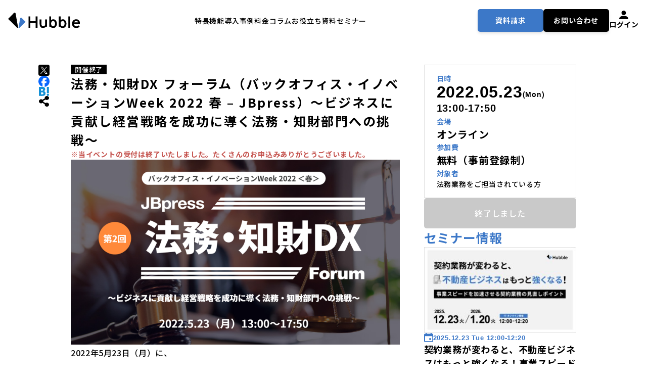

--- FILE ---
content_type: text/html; charset=UTF-8
request_url: https://hubble-docs.com/event/2022-05-23
body_size: 15901
content:
<!DOCTYPE html>
<html dir="ltr" lang="ja" prefix="og: https://ogp.me/ns#">
<head>
    <meta charset="utf-8" />
    <meta http-equiv="X-UA-Compatible" content="IE=edge" />
    <meta name="format-detection" content="telephone=no" />
    <meta name="viewport" content="width=device-width, viewport-fit=cover" />
    <link rel="preconnect" href="//use.typekit.net">
    <link rel="dns-prefetch" href="//use.typekit.net">
    <link rel="preconnect" href="//f.vimeocdn.com">
    <link rel="dns-prefetch" href="//f.vimeocdn.com">
    <link rel="preconnect" href="https://go.hubble-docs.com">
    <link rel="preconnect" href="https://fonts.googleapis.com">

    <title>法務・知財DX フォーラム（バックオフィス・イノベーションWeek 2022 春 – JBpress）～ビジネスに貢献し経営戦略を成功に導く法務・知財部門への挑戦～｜Hubble｜AI契約業務・管理クラウドサービス</title>

		<!-- All in One SEO 4.8.2 - aioseo.com -->
	<meta name="description" content="2022年5月23日（月）に、法務・知財DX フォーラム（バックオフィス・イノベーションWeek 2022 春 – JBpress）～ビジネスに貢献し経営戦略を成功に導く法務・知財部門への挑戦～が開催され、弊社も出展致します！グローバル化や" />
	<meta name="robots" content="max-image-preview:large" />
	<link rel="canonical" href="https://hubble-docs.com/event/2022-05-23" />
	<meta name="generator" content="All in One SEO (AIOSEO) 4.8.2" />
		<meta property="og:locale" content="ja_JP" />
		<meta property="og:site_name" content="Hubble｜AI契約業務・管理クラウドサービス" />
		<meta property="og:type" content="article" />
		<meta property="og:title" content="法務・知財DX フォーラム（バックオフィス・イノベーションWeek 2022 春 – JBpress）～ビジネスに貢献し経営戦略を成功に導く法務・知財部門への挑戦～｜Hubble｜AI契約業務・管理クラウドサービス" />
		<meta property="og:description" content="2022年5月23日（月）に、法務・知財DX フォーラム（バックオフィス・イノベーションWeek 2022 春 – JBpress）～ビジネスに貢献し経営戦略を成功に導く法務・知財部門への挑戦～が開催され、弊社も出展致します！グローバル化や" />
		<meta property="og:url" content="https://hubble-docs.com/event/2022-05-23" />
		<meta property="og:image" content="https://hubble-docs.com/wp-content/uploads/2022/07/2022-05-23-1024x576-1.png" />
		<meta property="og:image:secure_url" content="https://hubble-docs.com/wp-content/uploads/2022/07/2022-05-23-1024x576-1.png" />
		<meta property="og:image:width" content="1024" />
		<meta property="og:image:height" content="576" />
		<meta property="article:published_time" content="2022-05-10T02:29:00+00:00" />
		<meta property="article:modified_time" content="2023-04-06T12:37:15+00:00" />
		<meta property="article:publisher" content="https://www.facebook.com/hubble.team/" />
		<meta name="twitter:card" content="summary_large_image" />
		<meta name="twitter:site" content="@hubbledocs" />
		<meta name="twitter:title" content="法務・知財DX フォーラム（バックオフィス・イノベーションWeek 2022 春 – JBpress）～ビジネスに貢献し経営戦略を成功に導く法務・知財部門への挑戦～｜Hubble｜AI契約業務・管理クラウドサービス" />
		<meta name="twitter:description" content="2022年5月23日（月）に、法務・知財DX フォーラム（バックオフィス・イノベーションWeek 2022 春 – JBpress）～ビジネスに貢献し経営戦略を成功に導く法務・知財部門への挑戦～が開催され、弊社も出展致します！グローバル化や" />
		<meta name="twitter:image" content="https://hubble-docs.com/wp-content/uploads/2022/07/2022-05-23-1024x576-1.png" />
		<script type="application/ld+json" class="aioseo-schema">
			{"@context":"https:\/\/schema.org","@graph":[{"@type":"BreadcrumbList","@id":"https:\/\/hubble-docs.com\/event\/2022-05-23#breadcrumblist","itemListElement":[{"@type":"ListItem","@id":"https:\/\/hubble-docs.com\/#listItem","position":1,"name":"\u5bb6","item":"https:\/\/hubble-docs.com\/","nextItem":{"@type":"ListItem","@id":"https:\/\/hubble-docs.com\/event\/2022-05-23#listItem","name":"\u6cd5\u52d9\u30fb\u77e5\u8ca1DX \u30d5\u30a9\u30fc\u30e9\u30e0\uff08\u30d0\u30c3\u30af\u30aa\u30d5\u30a3\u30b9\u30fb\u30a4\u30ce\u30d9\u30fc\u30b7\u30e7\u30f3Week 2022 \u6625 \u2013 JBpress\uff09\uff5e\u30d3\u30b8\u30cd\u30b9\u306b\u8ca2\u732e\u3057\u7d4c\u55b6\u6226\u7565\u3092\u6210\u529f\u306b\u5c0e\u304f\u6cd5\u52d9\u30fb\u77e5\u8ca1\u90e8\u9580\u3078\u306e\u6311\u6226\uff5e"}},{"@type":"ListItem","@id":"https:\/\/hubble-docs.com\/event\/2022-05-23#listItem","position":2,"name":"\u6cd5\u52d9\u30fb\u77e5\u8ca1DX \u30d5\u30a9\u30fc\u30e9\u30e0\uff08\u30d0\u30c3\u30af\u30aa\u30d5\u30a3\u30b9\u30fb\u30a4\u30ce\u30d9\u30fc\u30b7\u30e7\u30f3Week 2022 \u6625 \u2013 JBpress\uff09\uff5e\u30d3\u30b8\u30cd\u30b9\u306b\u8ca2\u732e\u3057\u7d4c\u55b6\u6226\u7565\u3092\u6210\u529f\u306b\u5c0e\u304f\u6cd5\u52d9\u30fb\u77e5\u8ca1\u90e8\u9580\u3078\u306e\u6311\u6226\uff5e","previousItem":{"@type":"ListItem","@id":"https:\/\/hubble-docs.com\/#listItem","name":"\u5bb6"}}]},{"@type":"Organization","@id":"https:\/\/hubble-docs.com\/#organization","name":"\u682a\u5f0f\u4f1a\u793eHubble","description":"Hubble\u306f\u3001\u5951\u7d04\u66f8\u306e\u6848\u4ef6\u7533\u8acb\u30fb\u4f5c\u6210\u30fb\u30ec\u30d3\u30e5\u30fc\u30fb\u627f\u8a8d\u30fb\u7ba1\u7406\u3092\u52b9\u7387\u5316\u3059\u308bAI\u5951\u7d04\u696d\u52d9\u30fb\u7ba1\u7406\u30af\u30e9\u30a6\u30c9\u3067\u3059\u3002\u904e\u53bb\u306e\u5951\u7d04\u60c5\u5831\u3001\u4ea4\u6e09\u5c65\u6b74\u306a\u3069\u84c4\u7a4d\u3055\u308c\u305f\u30c7\u30fc\u30bf\u3092\u5143\u306b\u3001\u5951\u7d04AI\u30a8\u30fc\u30b8\u30a7\u30f3\u30c8\u304c\u5951\u7d04\u696d\u52d9\u306e\u3042\u3089\u3086\u308b\u8ab2\u984c\u3092\u89e3\u6c7a\u3057\u307e\u3059\u3002","url":"https:\/\/hubble-docs.com\/","telephone":"+81358430128","logo":{"@type":"ImageObject","url":"https:\/\/hubble-docs.com\/assets\/images\/ogp.png","@id":"https:\/\/hubble-docs.com\/event\/2022-05-23\/#organizationLogo"},"image":{"@id":"https:\/\/hubble-docs.com\/event\/2022-05-23\/#organizationLogo"},"sameAs":["https:\/\/www.facebook.com\/hubble.team\/","https:\/\/twitter.com\/hubbledocs"]},{"@type":"WebPage","@id":"https:\/\/hubble-docs.com\/event\/2022-05-23#webpage","url":"https:\/\/hubble-docs.com\/event\/2022-05-23","name":"\u6cd5\u52d9\u30fb\u77e5\u8ca1DX \u30d5\u30a9\u30fc\u30e9\u30e0\uff08\u30d0\u30c3\u30af\u30aa\u30d5\u30a3\u30b9\u30fb\u30a4\u30ce\u30d9\u30fc\u30b7\u30e7\u30f3Week 2022 \u6625 \u2013 JBpress\uff09\uff5e\u30d3\u30b8\u30cd\u30b9\u306b\u8ca2\u732e\u3057\u7d4c\u55b6\u6226\u7565\u3092\u6210\u529f\u306b\u5c0e\u304f\u6cd5\u52d9\u30fb\u77e5\u8ca1\u90e8\u9580\u3078\u306e\u6311\u6226\uff5e\uff5cHubble\uff5cAI\u5951\u7d04\u696d\u52d9\u30fb\u7ba1\u7406\u30af\u30e9\u30a6\u30c9\u30b5\u30fc\u30d3\u30b9","description":"2022\u5e745\u670823\u65e5\uff08\u6708\uff09\u306b\u3001\u6cd5\u52d9\u30fb\u77e5\u8ca1DX \u30d5\u30a9\u30fc\u30e9\u30e0\uff08\u30d0\u30c3\u30af\u30aa\u30d5\u30a3\u30b9\u30fb\u30a4\u30ce\u30d9\u30fc\u30b7\u30e7\u30f3Week 2022 \u6625 \u2013 JBpress\uff09\uff5e\u30d3\u30b8\u30cd\u30b9\u306b\u8ca2\u732e\u3057\u7d4c\u55b6\u6226\u7565\u3092\u6210\u529f\u306b\u5c0e\u304f\u6cd5\u52d9\u30fb\u77e5\u8ca1\u90e8\u9580\u3078\u306e\u6311\u6226\uff5e\u304c\u958b\u50ac\u3055\u308c\u3001\u5f0a\u793e\u3082\u51fa\u5c55\u81f4\u3057\u307e\u3059\uff01\u30b0\u30ed\u30fc\u30d0\u30eb\u5316\u3084","inLanguage":"ja","isPartOf":{"@id":"https:\/\/hubble-docs.com\/#website"},"breadcrumb":{"@id":"https:\/\/hubble-docs.com\/event\/2022-05-23#breadcrumblist"},"image":{"@type":"ImageObject","url":"https:\/\/hubble-docs.com\/wp-content\/uploads\/2022\/07\/2022-05-23-1024x576-1.png","@id":"https:\/\/hubble-docs.com\/event\/2022-05-23\/#mainImage","width":1024,"height":576},"primaryImageOfPage":{"@id":"https:\/\/hubble-docs.com\/event\/2022-05-23#mainImage"},"datePublished":"2022-05-10T11:29:00+09:00","dateModified":"2023-04-06T21:37:15+09:00"},{"@type":"WebSite","@id":"https:\/\/hubble-docs.com\/#website","url":"https:\/\/hubble-docs.com\/","name":"Hubble\uff5cAI\u5951\u7d04\u696d\u52d9\u30fb\u7ba1\u7406\u30af\u30e9\u30a6\u30c9\u30b5\u30fc\u30d3\u30b9","alternateName":"Hubble","description":"Hubble\u306f\u3001\u5951\u7d04\u66f8\u306e\u6848\u4ef6\u7533\u8acb\u30fb\u4f5c\u6210\u30fb\u30ec\u30d3\u30e5\u30fc\u30fb\u627f\u8a8d\u30fb\u7ba1\u7406\u3092\u52b9\u7387\u5316\u3059\u308bAI\u5951\u7d04\u696d\u52d9\u30fb\u7ba1\u7406\u30af\u30e9\u30a6\u30c9\u3067\u3059\u3002\u904e\u53bb\u306e\u5951\u7d04\u60c5\u5831\u3001\u4ea4\u6e09\u5c65\u6b74\u306a\u3069\u84c4\u7a4d\u3055\u308c\u305f\u30c7\u30fc\u30bf\u3092\u5143\u306b\u3001\u5951\u7d04AI\u30a8\u30fc\u30b8\u30a7\u30f3\u30c8\u304c\u5951\u7d04\u696d\u52d9\u306e\u3042\u3089\u3086\u308b\u8ab2\u984c\u3092\u89e3\u6c7a\u3057\u307e\u3059\u3002","inLanguage":"ja","publisher":{"@id":"https:\/\/hubble-docs.com\/#organization"}}]}
		</script>
		<!-- All in One SEO -->

<link rel='dns-prefetch' href='//www.googletagmanager.com' />
<link rel="alternate" title="oEmbed (JSON)" type="application/json+oembed" href="https://hubble-docs.com/wp-json/oembed/1.0/embed?url=https%3A%2F%2Fhubble-docs.com%2Fevent%2F2022-05-23" />
<link rel="alternate" title="oEmbed (XML)" type="text/xml+oembed" href="https://hubble-docs.com/wp-json/oembed/1.0/embed?url=https%3A%2F%2Fhubble-docs.com%2Fevent%2F2022-05-23&#038;format=xml" />
<style id='wp-img-auto-sizes-contain-inline-css' type='text/css'>
img:is([sizes=auto i],[sizes^="auto," i]){contain-intrinsic-size:3000px 1500px}
/*# sourceURL=wp-img-auto-sizes-contain-inline-css */
</style>
<style id='classic-theme-styles-inline-css' type='text/css'>
/*! This file is auto-generated */
.wp-block-button__link{color:#fff;background-color:#32373c;border-radius:9999px;box-shadow:none;text-decoration:none;padding:calc(.667em + 2px) calc(1.333em + 2px);font-size:1.125em}.wp-block-file__button{background:#32373c;color:#fff;text-decoration:none}
/*# sourceURL=/wp-includes/css/classic-themes.min.css */
</style>
<link rel='stylesheet' id='sass-basis-core-css' href='https://hubble-docs.com/wp-content/plugins/snow-monkey-editor/dist/css/fallback.css?ver=1748572007' type='text/css' media='all' />
<link rel='stylesheet' id='snow-monkey-editor-css' href='https://hubble-docs.com/wp-content/plugins/snow-monkey-editor/dist/css/app.css?ver=1748572007' type='text/css' media='all' />
<link rel='stylesheet' id='snow-monkey-editor@front-css' href='https://hubble-docs.com/wp-content/plugins/snow-monkey-editor/dist/css/front.css?ver=1748572007' type='text/css' media='all' />
<link rel='stylesheet' id='ppress-frontend-css' href='https://hubble-docs.com/wp-content/plugins/wp-user-avatar/assets/css/frontend.min.css?ver=4.15.25' type='text/css' media='all' />
<link rel='stylesheet' id='ppress-flatpickr-css' href='https://hubble-docs.com/wp-content/plugins/wp-user-avatar/assets/flatpickr/flatpickr.min.css?ver=4.15.25' type='text/css' media='all' />
<link rel='stylesheet' id='ppress-select2-css' href='https://hubble-docs.com/wp-content/plugins/wp-user-avatar/assets/select2/select2.min.css?ver=90f3fbb767e173be343ec768964c50a2' type='text/css' media='all' />
<link rel='stylesheet' id='snow-monkey-editor@view-css' href='https://hubble-docs.com/wp-content/plugins/snow-monkey-editor/dist/css/view.css?ver=1748572007' type='text/css' media='all' />
<link rel='stylesheet' id='wp-block-paragraph-css' href='https://hubble-docs.com/wp-includes/blocks/paragraph/style.min.css?ver=90f3fbb767e173be343ec768964c50a2' type='text/css' media='all' />
<link rel='stylesheet' id='wp-block-heading-css' href='https://hubble-docs.com/wp-includes/blocks/heading/style.min.css?ver=90f3fbb767e173be343ec768964c50a2' type='text/css' media='all' />
<link rel='stylesheet' id='wp-block-table-css' href='https://hubble-docs.com/wp-includes/blocks/table/style.min.css?ver=90f3fbb767e173be343ec768964c50a2' type='text/css' media='all' />
<link rel='stylesheet' id='wp-block-group-css' href='https://hubble-docs.com/wp-includes/blocks/group/style.min.css?ver=90f3fbb767e173be343ec768964c50a2' type='text/css' media='all' />
<script type="text/javascript" src="https://hubble-docs.com/wp-includes/js/jquery/jquery.min.js?ver=3.7.1" id="jquery-core-js"></script>
<script type="text/javascript" src="https://hubble-docs.com/wp-includes/js/jquery/jquery-migrate.min.js?ver=3.4.1" id="jquery-migrate-js"></script>
<script type="text/javascript" src="https://hubble-docs.com/wp-content/plugins/wp-user-avatar/assets/flatpickr/flatpickr.min.js?ver=4.15.25" id="ppress-flatpickr-js"></script>
<script type="text/javascript" src="https://hubble-docs.com/wp-content/plugins/wp-user-avatar/assets/select2/select2.min.js?ver=4.15.25" id="ppress-select2-js"></script>
<script type="text/javascript" src="https://hubble-docs.com/wp-content/plugins/snow-monkey-editor/dist/js/app.js?ver=1748572007" id="snow-monkey-editor-js" defer="defer" data-wp-strategy="defer"></script>
<link rel="https://api.w.org/" href="https://hubble-docs.com/wp-json/" /><link rel="alternate" title="JSON" type="application/json" href="https://hubble-docs.com/wp-json/wp/v2/event/5229" /><link rel="EditURI" type="application/rsd+xml" title="RSD" href="https://hubble-docs.com/xmlrpc.php?rsd" />
<link rel='shortlink' href='https://hubble-docs.com/?p=5229' />
<meta name="generator" content="Site Kit by Google 1.153.0" />
<!-- Google タグ マネージャー スニペット (Site Kit が追加) -->
<script type="text/javascript">
/* <![CDATA[ */

			( function( w, d, s, l, i ) {
				w[l] = w[l] || [];
				w[l].push( {'gtm.start': new Date().getTime(), event: 'gtm.js'} );
				var f = d.getElementsByTagName( s )[0],
					j = d.createElement( s ), dl = l != 'dataLayer' ? '&l=' + l : '';
				j.async = true;
				j.src = 'https://www.googletagmanager.com/gtm.js?id=' + i + dl;
				f.parentNode.insertBefore( j, f );
			} )( window, document, 'script', 'dataLayer', 'GTM-MHSSWMV' );
			
/* ]]> */
</script>

<!-- (ここまで) Google タグ マネージャー スニペット (Site Kit が追加) -->
<link rel="icon" href="https://hubble-docs.com/wp-content/uploads/2021/02/cropped-hubble_favicon-32x32.png" sizes="32x32" />
<link rel="icon" href="https://hubble-docs.com/wp-content/uploads/2021/02/cropped-hubble_favicon-192x192.png" sizes="192x192" />
<link rel="apple-touch-icon" href="https://hubble-docs.com/wp-content/uploads/2021/02/cropped-hubble_favicon-180x180.png" />
<meta name="msapplication-TileImage" content="https://hubble-docs.com/wp-content/uploads/2021/02/cropped-hubble_favicon-270x270.png" />

    <link rel="preconnect" href="https://fonts.gstatic.com" crossorigin>
    <link href="https://fonts.googleapis.com/css2?family=Noto+Sans+JP:wght@500;700&display=swap" rel="stylesheet">
    <link rel="stylesheet" href="https://cdnjs.cloudflare.com/ajax/libs/remodal/1.1.1/remodal.min.css">
    <link rel="stylesheet" href="https://cdnjs.cloudflare.com/ajax/libs/remodal/1.1.1/remodal-default-theme.min.css">
    <link rel="stylesheet" href="https://hubble-docs.com/wp-content/themes/hubble/v2/assets/styles/style.css?v=1765324896">

    <script src="https://cdn.tailwindcss.com/3.4.3"></script>

    <script>
      tailwind.config = {
        theme: {
          extend: {
          },
          fontFamily: {
            noto: [
                'Noto Sans JP',
                'sans-serif',
            ]
          }
        },
      }
    </script>
    <script src="https://code.jquery.com/jquery-3.7.1.min.js" integrity="sha256-/JqT3SQfawRcv/BIHPThkBvs0OEvtFFmqPF/lYI/Cxo=" crossorigin="anonymous"></script>
    <!--script src="https://cdnjs.cloudflare.com/ajax/libs/scrollify/1.0.21/jquery.scrollify.min.js"></script-->

    <link rel="stylesheet" href="https://cdnjs.cloudflare.com/ajax/libs/Swiper/5.4.5/css/swiper.min.css">
    <link rel="stylesheet" href="https://hubble-docs.com/wp-content/themes/hubble/v2/assets/styles/swiper-custom.css">
    <script defer src="https://cdnjs.cloudflare.com/ajax/libs/Swiper/5.4.5/js/swiper.min.js"></script>
    <script defer src="https://cdnjs.cloudflare.com/ajax/libs/remodal/1.1.1/remodal.min.js"></script>

    <script defer src="https://hubble-docs.com/wp-content/themes/hubble/v2/assets/scripts/app.js?v=0413"></script>
    <script defer src="https://hubble-docs.com/wp-content/themes/hubble/v2/assets/scripts/top-function-94817d38.js?v=0413" defer></script>

<style id='global-styles-inline-css' type='text/css'>
:root{--wp--preset--aspect-ratio--square: 1;--wp--preset--aspect-ratio--4-3: 4/3;--wp--preset--aspect-ratio--3-4: 3/4;--wp--preset--aspect-ratio--3-2: 3/2;--wp--preset--aspect-ratio--2-3: 2/3;--wp--preset--aspect-ratio--16-9: 16/9;--wp--preset--aspect-ratio--9-16: 9/16;--wp--preset--color--black: #000;--wp--preset--color--cyan-bluish-gray: #abb8c3;--wp--preset--color--white: #fff;--wp--preset--color--pale-pink: #f78da7;--wp--preset--color--vivid-red: #cf2e2e;--wp--preset--color--luminous-vivid-orange: #ff6900;--wp--preset--color--luminous-vivid-amber: #fcb900;--wp--preset--color--light-green-cyan: #7bdcb5;--wp--preset--color--vivid-green-cyan: #00d084;--wp--preset--color--pale-cyan-blue: #8ed1fc;--wp--preset--color--vivid-cyan-blue: #0693e3;--wp--preset--color--vivid-purple: #9b51e0;--wp--preset--color--base: #3c78c8;--wp--preset--color--yellow: #FFF200;--wp--preset--gradient--vivid-cyan-blue-to-vivid-purple: linear-gradient(135deg,rgb(6,147,227) 0%,rgb(155,81,224) 100%);--wp--preset--gradient--light-green-cyan-to-vivid-green-cyan: linear-gradient(135deg,rgb(122,220,180) 0%,rgb(0,208,130) 100%);--wp--preset--gradient--luminous-vivid-amber-to-luminous-vivid-orange: linear-gradient(135deg,rgb(252,185,0) 0%,rgb(255,105,0) 100%);--wp--preset--gradient--luminous-vivid-orange-to-vivid-red: linear-gradient(135deg,rgb(255,105,0) 0%,rgb(207,46,46) 100%);--wp--preset--gradient--very-light-gray-to-cyan-bluish-gray: linear-gradient(135deg,rgb(238,238,238) 0%,rgb(169,184,195) 100%);--wp--preset--gradient--cool-to-warm-spectrum: linear-gradient(135deg,rgb(74,234,220) 0%,rgb(151,120,209) 20%,rgb(207,42,186) 40%,rgb(238,44,130) 60%,rgb(251,105,98) 80%,rgb(254,248,76) 100%);--wp--preset--gradient--blush-light-purple: linear-gradient(135deg,rgb(255,206,236) 0%,rgb(152,150,240) 100%);--wp--preset--gradient--blush-bordeaux: linear-gradient(135deg,rgb(254,205,165) 0%,rgb(254,45,45) 50%,rgb(107,0,62) 100%);--wp--preset--gradient--luminous-dusk: linear-gradient(135deg,rgb(255,203,112) 0%,rgb(199,81,192) 50%,rgb(65,88,208) 100%);--wp--preset--gradient--pale-ocean: linear-gradient(135deg,rgb(255,245,203) 0%,rgb(182,227,212) 50%,rgb(51,167,181) 100%);--wp--preset--gradient--electric-grass: linear-gradient(135deg,rgb(202,248,128) 0%,rgb(113,206,126) 100%);--wp--preset--gradient--midnight: linear-gradient(135deg,rgb(2,3,129) 0%,rgb(40,116,252) 100%);--wp--preset--font-size--small: 13px;--wp--preset--font-size--medium: 20px;--wp--preset--font-size--large: 36px;--wp--preset--font-size--x-large: 42px;--wp--preset--spacing--20: 0.44rem;--wp--preset--spacing--30: 0.67rem;--wp--preset--spacing--40: 1rem;--wp--preset--spacing--50: 1.5rem;--wp--preset--spacing--60: 2.25rem;--wp--preset--spacing--70: 3.38rem;--wp--preset--spacing--80: 5.06rem;--wp--preset--shadow--natural: 6px 6px 9px rgba(0, 0, 0, 0.2);--wp--preset--shadow--deep: 12px 12px 50px rgba(0, 0, 0, 0.4);--wp--preset--shadow--sharp: 6px 6px 0px rgba(0, 0, 0, 0.2);--wp--preset--shadow--outlined: 6px 6px 0px -3px rgb(255, 255, 255), 6px 6px rgb(0, 0, 0);--wp--preset--shadow--crisp: 6px 6px 0px rgb(0, 0, 0);}:where(.is-layout-flex){gap: 0.5em;}:where(.is-layout-grid){gap: 0.5em;}body .is-layout-flex{display: flex;}.is-layout-flex{flex-wrap: wrap;align-items: center;}.is-layout-flex > :is(*, div){margin: 0;}body .is-layout-grid{display: grid;}.is-layout-grid > :is(*, div){margin: 0;}:where(.wp-block-columns.is-layout-flex){gap: 2em;}:where(.wp-block-columns.is-layout-grid){gap: 2em;}:where(.wp-block-post-template.is-layout-flex){gap: 1.25em;}:where(.wp-block-post-template.is-layout-grid){gap: 1.25em;}.has-black-color{color: var(--wp--preset--color--black) !important;}.has-cyan-bluish-gray-color{color: var(--wp--preset--color--cyan-bluish-gray) !important;}.has-white-color{color: var(--wp--preset--color--white) !important;}.has-pale-pink-color{color: var(--wp--preset--color--pale-pink) !important;}.has-vivid-red-color{color: var(--wp--preset--color--vivid-red) !important;}.has-luminous-vivid-orange-color{color: var(--wp--preset--color--luminous-vivid-orange) !important;}.has-luminous-vivid-amber-color{color: var(--wp--preset--color--luminous-vivid-amber) !important;}.has-light-green-cyan-color{color: var(--wp--preset--color--light-green-cyan) !important;}.has-vivid-green-cyan-color{color: var(--wp--preset--color--vivid-green-cyan) !important;}.has-pale-cyan-blue-color{color: var(--wp--preset--color--pale-cyan-blue) !important;}.has-vivid-cyan-blue-color{color: var(--wp--preset--color--vivid-cyan-blue) !important;}.has-vivid-purple-color{color: var(--wp--preset--color--vivid-purple) !important;}.has-black-background-color{background-color: var(--wp--preset--color--black) !important;}.has-cyan-bluish-gray-background-color{background-color: var(--wp--preset--color--cyan-bluish-gray) !important;}.has-white-background-color{background-color: var(--wp--preset--color--white) !important;}.has-pale-pink-background-color{background-color: var(--wp--preset--color--pale-pink) !important;}.has-vivid-red-background-color{background-color: var(--wp--preset--color--vivid-red) !important;}.has-luminous-vivid-orange-background-color{background-color: var(--wp--preset--color--luminous-vivid-orange) !important;}.has-luminous-vivid-amber-background-color{background-color: var(--wp--preset--color--luminous-vivid-amber) !important;}.has-light-green-cyan-background-color{background-color: var(--wp--preset--color--light-green-cyan) !important;}.has-vivid-green-cyan-background-color{background-color: var(--wp--preset--color--vivid-green-cyan) !important;}.has-pale-cyan-blue-background-color{background-color: var(--wp--preset--color--pale-cyan-blue) !important;}.has-vivid-cyan-blue-background-color{background-color: var(--wp--preset--color--vivid-cyan-blue) !important;}.has-vivid-purple-background-color{background-color: var(--wp--preset--color--vivid-purple) !important;}.has-black-border-color{border-color: var(--wp--preset--color--black) !important;}.has-cyan-bluish-gray-border-color{border-color: var(--wp--preset--color--cyan-bluish-gray) !important;}.has-white-border-color{border-color: var(--wp--preset--color--white) !important;}.has-pale-pink-border-color{border-color: var(--wp--preset--color--pale-pink) !important;}.has-vivid-red-border-color{border-color: var(--wp--preset--color--vivid-red) !important;}.has-luminous-vivid-orange-border-color{border-color: var(--wp--preset--color--luminous-vivid-orange) !important;}.has-luminous-vivid-amber-border-color{border-color: var(--wp--preset--color--luminous-vivid-amber) !important;}.has-light-green-cyan-border-color{border-color: var(--wp--preset--color--light-green-cyan) !important;}.has-vivid-green-cyan-border-color{border-color: var(--wp--preset--color--vivid-green-cyan) !important;}.has-pale-cyan-blue-border-color{border-color: var(--wp--preset--color--pale-cyan-blue) !important;}.has-vivid-cyan-blue-border-color{border-color: var(--wp--preset--color--vivid-cyan-blue) !important;}.has-vivid-purple-border-color{border-color: var(--wp--preset--color--vivid-purple) !important;}.has-vivid-cyan-blue-to-vivid-purple-gradient-background{background: var(--wp--preset--gradient--vivid-cyan-blue-to-vivid-purple) !important;}.has-light-green-cyan-to-vivid-green-cyan-gradient-background{background: var(--wp--preset--gradient--light-green-cyan-to-vivid-green-cyan) !important;}.has-luminous-vivid-amber-to-luminous-vivid-orange-gradient-background{background: var(--wp--preset--gradient--luminous-vivid-amber-to-luminous-vivid-orange) !important;}.has-luminous-vivid-orange-to-vivid-red-gradient-background{background: var(--wp--preset--gradient--luminous-vivid-orange-to-vivid-red) !important;}.has-very-light-gray-to-cyan-bluish-gray-gradient-background{background: var(--wp--preset--gradient--very-light-gray-to-cyan-bluish-gray) !important;}.has-cool-to-warm-spectrum-gradient-background{background: var(--wp--preset--gradient--cool-to-warm-spectrum) !important;}.has-blush-light-purple-gradient-background{background: var(--wp--preset--gradient--blush-light-purple) !important;}.has-blush-bordeaux-gradient-background{background: var(--wp--preset--gradient--blush-bordeaux) !important;}.has-luminous-dusk-gradient-background{background: var(--wp--preset--gradient--luminous-dusk) !important;}.has-pale-ocean-gradient-background{background: var(--wp--preset--gradient--pale-ocean) !important;}.has-electric-grass-gradient-background{background: var(--wp--preset--gradient--electric-grass) !important;}.has-midnight-gradient-background{background: var(--wp--preset--gradient--midnight) !important;}.has-small-font-size{font-size: var(--wp--preset--font-size--small) !important;}.has-medium-font-size{font-size: var(--wp--preset--font-size--medium) !important;}.has-large-font-size{font-size: var(--wp--preset--font-size--large) !important;}.has-x-large-font-size{font-size: var(--wp--preset--font-size--x-large) !important;}
/*# sourceURL=global-styles-inline-css */
</style>
</head>

<body class="wp-singular event-template-default single single-event postid-5229 wp-theme-hubble font-noto font-medium tracking-wider">
        <header id="header" class="w-full lg:h-[80px] h-[60px] z-50 overflow-hidden top-0">
        <div class="w-full h-full flex items-center px-4 py-3">
            <div class="w-full flex gap-8 justify-between items-center">
            <a href="/">
                    <img src="https://hubble-docs.com/wp-content/themes/hubble/v2/assets/images/header_logo.svg" class="lg:w-[160px] w-[120px]" alt="hubble">
                    </a>
                          
                <div id="hbBtn" class="lg:hidden block">
                    <img src="https://hubble-docs.com/wp-content/themes/hubble/v2/assets/images/hb_icon.svg">
                </div>

                <div id="hbMenu" class="flex lg:flex-row flex-col lg:gap-y-0 gap-y-6 w-full lg:justify-end items-center lg:bg-transparent bg-white lg:px-0 px-4 lg:py-0 py-4 ">
                    <div class="w-full lg:hidden flex justify-between">
                        <a href="/">
                            <img src="https://hubble-docs.com/wp-content/themes/hubble/v2/assets/images/header_logo.svg" class="lg:w-[160px] w-[120px]" alt="hubble">
                        </a>
        
                        <svg xmlns="http://www.w3.org/2000/svg" width="25.414" height="25.414" viewBox="0 0 25.414 25.414" id="closeBtn">
                            <g id="グループ_10808" data-name="グループ 10808" transform="translate(-318.293 -87.293)">
                              <g id="グループ_10807" data-name="グループ 10807" transform="translate(319 88)">
                                <line id="線_1286" data-name="線 1286" x2="24" y2="24" fill="none" stroke="#000" stroke-width="2"/>
                                <line id="線_1288" data-name="線 1288" y1="24" x2="24" fill="none" stroke="#000" stroke-width="2"/>
                              </g>
                            </g>
                        </svg>                          
                    </div>

                    <nav class="lg:w-[560px] w-full">
                        <ul class="lg:w-auto w-full flex lg:flex-row flex-col lg:gap-8 gap-0 items-center">
                            <li class="lg:w-auto w-full border-b lg:border-transparent border-[#F5F5F5]">
                                <a href="/features" class="text-[14px] lg:inline block lg:py-0 py-4 relative">
                                    特長
                                    <img src="https://hubble-docs.com/wp-content/themes/hubble/v2/assets/images/arrow_right_icon_2.svg" class="absolute top-[22px] right-0 lg:group-hover:right-3 lg:duration-200 lg:hidden block">
                                </a>
                            </li>
            
                            <li class="lg:w-auto w-full border-b lg:border-transparent border-[#F5F5F5]">
                                <a href="/function" class="text-[14px] lg:inline block lg:py-0 py-4 relative">
                                    機能
                                    <img src="https://hubble-docs.com/wp-content/themes/hubble/v2/assets/images/arrow_right_icon_2.svg" class="absolute top-[22px] right-0 lg:group-hover:right-3 lg:duration-200 lg:hidden block">
                                </a>
                            </li>
            
                            <li class="lg:w-auto w-full border-b lg:border-transparent border-[#F5F5F5]">
                                <a href="/cases" class="text-[14px] lg:inline block lg:py-0 py-4 relative">
                                    導入事例
                                    <img src="https://hubble-docs.com/wp-content/themes/hubble/v2/assets/images/arrow_right_icon_2.svg" class="absolute top-[22px] right-0 lg:group-hover:right-3 lg:duration-200 lg:hidden block">
                                </a>
                            </li>
        
                            <li class="lg:w-auto w-full border-b lg:border-transparent border-[#F5F5F5]">
                                <a href="/price" class="text-[14px] lg:inline block lg:py-0 py-4 relative">
                                    料金
                                    <img src="https://hubble-docs.com/wp-content/themes/hubble/v2/assets/images/arrow_right_icon_2.svg" class="absolute top-[22px] right-0 lg:group-hover:right-3 lg:duration-200 lg:hidden block">
                                </a>
                            </li>
            
                            <li class="lg:w-auto w-full border-b lg:border-transparent border-[#F5F5F5]">
                                <a href="/information" class="text-[14px] lg:inline block lg:py-0 py-4 relative">
                                    コラム
                                    <img src="https://hubble-docs.com/wp-content/themes/hubble/v2/assets/images/arrow_right_icon_2.svg" class="absolute top-[22px] right-0 lg:group-hover:right-3 lg:duration-200 lg:hidden block">
                                </a>
                            </li>
            
                            <li class="lg:w-auto w-full border-b lg:border-transparent border-[#F5F5F5]">
                                <a href="/document" class="text-[14px] lg:inline block lg:py-0 py-4 relative">
                                    お役立ち資料
                                    <img src="https://hubble-docs.com/wp-content/themes/hubble/v2/assets/images/arrow_right_icon_2.svg" class="absolute top-[22px] right-0 lg:group-hover:right-3 lg:duration-200 lg:hidden block">
                                </a>
                            </li>
            
                            <li class="lg:w-auto w-full border-b lg:border-transparent border-[#F5F5F5]">
                                <a href="/event" class="text-[14px] lg:inline block lg:py-0 py-4 relative">
                                    セミナー
                                    <img src="https://hubble-docs.com/wp-content/themes/hubble/v2/assets/images/arrow_right_icon_2.svg" class="absolute top-[22px] right-0 lg:group-hover:right-3 lg:duration-200 lg:hidden block">
                                </a>
                            </li>
                        </ul>
                    </nav>
    
                    <div class="ml-0 lg:w-auto w-full">
                        <div class="flex lg:flex-row flex-col lg:gap-3 gap-8 items-center">
                            <div class="lg:w-auto w-full flex lg:flex-row flex-col gap-3 items-center">
                                <a href="/download" class="lg:w-[130px] w-full lg:h-[45px] h-[70px] bg-[#3C78C8] lg:shadow-md shadow-[0_13px_25px_0px_rgba(60,109,183,0.3)] text-white rounded-[5px] relative" target="_blank">
                                    <div class="w-full h-full flex justify-center items-center">
                                        <p class="text-[14px] font-bold">
                                            <span class="lg:block hidden">資料請求</span>
                                            <span class="lg:hidden block">資料ダウンロード</span>
                                        </p>
                                    </div>

                                    <img src="https://hubble-docs.com/wp-content/themes/hubble/v2/assets/images/arrow_right_icon_2w.svg" class="absolute top-[30px] right-4 lg:group-hover:right-3 lg:duration-200 lg:hidden block">
                                </a>
        
                                <a href="/contact" class="lg:w-[130px] w-full lg:h-[45px] h-[70px] bg-black  lg:shadow-md shadow-[0_13px_25px_0px_rgba(60,109,183,0.3)] text-white rounded-[5px] relative" target="_blank">
                                    <div class="w-full h-full flex justify-center items-center">
                                        <p class="text-[14px] font-bold">
                                            お問い合わせ
                                        </p>
                                    </div>

                                    <img src="https://hubble-docs.com/wp-content/themes/hubble/v2/assets/images/arrow_right_icon_2w.svg" class="absolute top-[30px] right-4 lg:group-hover:right-3 lg:duration-200 lg:hidden block">
                                </a>
                            </div>

                            <div>
                                <a href="https://app.hubble-docs.com/login?returnUrl=%2Fmy-folder&__hstc=181257784.a966e12ed415d8604c41e61ad78153a7.1677555084036.1679085219936.1679093415710.26&__hssc=181257784.27.1679093415710&__hsfp=1640060698&_ga=2.50534315.361571346.1678768016-69288511.1616058941" class="flex lg:flex-col flex-row gap-1 items-center" target="_blank">
                                    <img src="https://hubble-docs.com/wp-content/themes/hubble/v2/assets/images/header_login_icon.svg" alt="ログイン" width="20">
                                    <p class="font-bold text-[14px]">ログイン</p>
                                </a>
                            </div>
                        </div>
                    </div>
                </div>
            </div>
        </div>
    </header>
    <main class="flex flex-col gap-12 pt-[80px]">
        <div class="w-full max-w-[1000px] mx-auto">
            <div class="md:py-12 py-6 relative">
                <div class="h-[100%] absolute -left-16">
                    <div class="w-[22px] sticky top-32 z-30">
                        <div class="flex flex-col items-center gap-6">
                            <a href="https://twitter.com/intent/tweet?url=https://hubble-docs.com/event/2022-05-23&text=法務・知財DX フォーラム（バックオフィス・イノベーションWeek 2022 春 – JBpress）～ビジネスに貢献し経営戦略を成功に導く法務・知財部門への挑戦～｜Hubble｜AI契約業務・管理クラウドサービス" rel="nofollow noopener" target="_blank">
                                <img src="https://hubble-docs.com/wp-content/themes/hubble/v2/assets/images/ico_x.svg" >
                            </a>

                            <a href="https://www.facebook.com/share.php?u=https://hubble-docs.com/event/2022-05-23" target="_blank">
                                <img src="https://hubble-docs.com/wp-content/themes/hubble/v2/assets/images/ico_fb.svg" >
                            </a>

                            <a href="http://b.hatena.ne.jp/add?mode=confirm&url=https://hubble-docs.com/event/2022-05-23&title=法務・知財DX フォーラム（バックオフィス・イノベーションWeek 2022 春 – JBpress）～ビジネスに貢献し経営戦略を成功に導く法務・知財部門への挑戦～｜Hubble｜AI契約業務・管理クラウドサービス" rel="nofollow noopener" target="_blank">
                            <svg xmlns="http://www.w3.org/2000/svg" width="20.924" height="17.717" viewBox="0 0 20.924 17.717">
    <path id="Icon_simple-hatenabookmark" data-name="Icon simple-hatenabookmark" d="M4.9,17.6a30.954,30.954,0,0,0,4.3-.2,5.678,5.678,0,0,0,2.2-.7A3.983,3.983,0,0,0,13.1,15a5.421,5.421,0,0,0,.6-2.5,3.98,3.98,0,0,0-1.1-3.1A3.832,3.832,0,0,0,9.8,8.2a4.523,4.523,0,0,0,2.4-1.4A3.492,3.492,0,0,0,13,4.4a4.99,4.99,0,0,0-.5-2.1A5.356,5.356,0,0,0,11,.8,6.789,6.789,0,0,0,9,.1C7.6,0,6.2,0,4.9,0H0V17.5H4.9Zm1.3-7a4.878,4.878,0,0,1,2.4.4,1.99,1.99,0,0,1,.7,1.6A1.343,1.343,0,0,1,8.6,14a5.073,5.073,0,0,1-2.4.4H4.4V10.6Zm14.4,1.2V0H16.5V11.8Zm-4.4,3.6a2.351,2.351,0,0,0,4.7-.1A2.263,2.263,0,0,0,18.6,13a2.433,2.433,0,0,0-2.4,2.4ZM5.5,4a5.073,5.073,0,0,1,2.4.4,1.445,1.445,0,0,1,.6,1.4,1.357,1.357,0,0,1-.7,1.3,4.878,4.878,0,0,1-2.4.4h-1V4Z" fill="#1491d6"/>
    </svg>
                            </a>

                            <a class="hover:cursor-pointer" onclick="copyUrl()">
                                <svg xmlns="http://www.w3.org/2000/svg" width="19.029" height="21.747" viewBox="0 0 19.029 21.747">
                                    <path id="Icon_awesome-share-alt" data-name="Icon awesome-share-alt" d="M14.951,13.592a4.06,4.06,0,0,0-2.54.888L8.059,11.759a4.1,4.1,0,0,0,0-1.77l4.353-2.721a4.07,4.07,0,1,0-1.441-2.3L6.617,7.684a4.078,4.078,0,1,0,0,6.38l4.353,2.721a4.078,4.078,0,1,0,3.981-3.192Z"/>
                                </svg>
                            </a>
                        </div>
                    </div>
                </div>

                <div class="w-full grid md:grid-cols-3 grid-cols-1 md:gap-12 gap-6 relative lg:px-0 md:px-4 px-4">
                                        <div class="col-span-2 px-0">
                        <div class="flex flex-col md:gap-12 gap-8">
                            <div class="flex flex-col md:gap-3 gap-2 items-start">

                                <div class="flex md:flex-row flex-col md:gap-4 gap-2 md:items-center items-start flex-wrap md:w-auto w-full">
                                    <div class="flex md:flex-row flex-col md:gap-4 gap-2 md:items-center items-start flex-wrap">
                                        <p class="text-[13px] bg-black text-white px-2">
                                            開催終了
                                        </p>
                                    </div>
                                </div>

                                <h1 class="md:text-[25px] text-[20px] font-bold tracking-widest">
                                    法務・知財DX フォーラム（バックオフィス・イノベーションWeek 2022 春 – JBpress）～ビジネスに貢献し経営戦略を成功に導く法務・知財部門への挑戦～                                </h1>

                                <p class="text-[14px] text-[#C4514C] font-bold">
                                    ※当イベントの受付は終了いたしました。たくさんのお申込みありがとうございました。
                                </p>
                            </div>

                            <img width="1024" height="576" src="https://hubble-docs.com/wp-content/uploads/2022/07/2022-05-23-1024x576-1.png" class="attachment-post-thumbnail size-post-thumbnail wp-post-image" alt="" decoding="async" fetchpriority="high" srcset="https://hubble-docs.com/wp-content/uploads/2022/07/2022-05-23-1024x576-1.png 1024w, https://hubble-docs.com/wp-content/uploads/2022/07/2022-05-23-1024x576-1-300x169.png 300w, https://hubble-docs.com/wp-content/uploads/2022/07/2022-05-23-1024x576-1-768x432.png 768w" sizes="(max-width: 1024px) 100vw, 1024px" />
                            <div class="article-content contact-form">
                                
<p class="wp-block-hubble-paragraph has-font-size-p-medium has-line-height-default">2022年5月23日（月）に、<br>法務・知財DX フォーラム（バックオフィス・イノベーションWeek 2022 春 – JBpress）<br>～ビジネスに貢献し経営戦略を成功に導く法務・知財部門への挑戦～<br>が開催され、弊社も出展致します！<br><br>グローバル化やコンプライアンス強化の流れが加速する中で、企業を取り巻く経営環境は日々刻々と変化しています。このため、企業の”守護神”としての役割が求められる法務部門・知財部門に期待される役割も、より複雑で高度なものとなってきています。しかし一方で、デジタル化が最も遅れているのが法務や知財の分野であることも否めない事実です。<br>法務部門・知財部門として今こそ積極的にデジタル技術（リーガルテック）を活用することで、既存業務の効率化や業務品質の向上を実現するとともに、新規事業進出やM&amp;A/事業再編といった攻めの戦略実行にこれまで以上に貢献するため、法務DX・知財DXの推進に必要な考え方や視点を整理し、先進企業による具体的な取り組みを共有するとともに、その実現に欠かせないデジタルテクノロジー（リーガルテック）をご紹介するイベントとなっております。<br><br>本イベントにおいて、「契約DXを実現するリーガルテックの障壁とは？～社内調整、予算確保のためのROI～」と題して、Hubbleのご紹介の場をいただくこととなりました。<br>社内調整や、システム予算をどう会社に承認してもらうかなど、組織におけるお悩みごとについて「社内調整」「予算確保のためのROIに関する2つの重要な要素」に焦点を当てて詳しく解説いたしますのでご興味のある方は是非本イベントにご登録・ご視聴ください！<br></p>



<p><span class="has-color has-text-color-base" text-color="#3c78c8" back-color=""><strong>本イベントは終了致しました。</strong></span></p>



<p><span class="sme-text-color has-base-color"><strong>ご来場・ご視聴頂きまして誠に有難うございます。</strong></span></p>



<p></p>



<p></p>



<h2 class="wp-block-heading"><span class="has-color has-text-color-base" text-color="#3c78c8" back-color=""><span class="has-color has-text-color-base" text-color="#3c78c8" back-color=""><strong>Hubbleの講演内容</strong></span></span></h2>



<h3 class="wp-block-heading"><span class="has-color has-text-color-base" text-color="#3c78c8" back-color=""><span class="has-color has-text-color-base" text-color="#3c78c8" back-color=""><strong><span class="sme-text-color has-black-color">Hubbleの講演内容</span></strong></span></span></h3>



<p>本講演：5月23日（月）16:25～16:45</p>



<p></p>



<h2 class="wp-block-heading"><strong>契約DXを実現するリーガルテックの障壁とは？<br>～社内調整、予算確保のためのROI～</strong></h2>



<p>昨今ではDXの流れから、法務においても「契約DX」としてリーガルテックをはじめとするテクノロジー活用の必要性が強く叫ばれています。その一方で、既存システムとの競合を考慮しながらの社内調整や、システム予算をどう会社に承認してもらうかは、多くの法務組織で非常に悩ましい点とされています。そこでHubbleでは、「社内調整」「予算確保のためのROIに関する2つの重要な要素」に焦点を当てて解説します。</p>



<p></p>



<h3 class="wp-block-heading"><strong>講師プロフィール</strong></h3>


<div class="lazyblock-discussion-ZkgLtb wp-block-lazyblock-discussion"><div class="grid md:grid-cols-3 grid-cols-1 gap-12">
  <div class="md:col-span-1 ol-span-1">
    <img decoding="async" src="https://hubble-docs.com/wp-content/uploads/2023/03/sakai_tomoya.jpg" class="w-full" alt="">
  </div>
  <div class="md:col-span-2 col-span-1" style="word-wrap: break-word;">
    

<p><strong><strong>酒井智也</strong><br><strong>株式会社Hubble取締役CLO</strong><br><br></strong>弁護士（67期/第二東京弁護士会所属）。<br>2013年慶應義塾⼤学法務研究科（既習コース）卒業後、同年司法試験合格。<br>東京丸の内法律事務所でM＆A、コーポレート、スタートアップ支援・紛争解決等に従事。18年6⽉より、Hubble取締役CLO（最高法務責任者）に就任。</p>

  </div>
</div></div>


<p></p>



<div class="wp-block-group grey-box has-background" style="background-color:#f5f5f5"><div class="wp-block-group__inner-container is-layout-constrained wp-block-group-is-layout-constrained">
<h3 class="has-base-color has-text-color wp-block-heading"><strong><span class="has-color has-text-color-black" text-color="#000" back-color=""><span class="has-color has-text-color-base" text-color="#3c78c8" back-color=""><span class="has-color has-text-color-base" text-color="#3c78c8" back-color=""><strong>イベント開催概要</strong></span></span></span></strong></h3>



<p class="has-text-align-left has-base-color has-text-color"><strong>Over view</strong></p>



<figure class="wp-block-table is-style-regular"><table><tbody><tr><td class="has-text-align-left" data-align="left">開催日時</td><td class="has-text-align-left" data-align="left">5月23日（月）13:00～17:50<br>※終了時間は変更になる可能性がございます。</td></tr><tr><td class="has-text-align-left" data-align="left">開催方法</td><td class="has-text-align-left" data-align="left">オンライン<br>（お申込いただいた後、別途ご案内差し上げます）</td></tr><tr><td class="has-text-align-left" data-align="left">参加費</td><td class="has-text-align-left" data-align="left">無料（事前登録制）</td></tr><tr><td class="has-text-align-left" data-align="left">主催</td><td class="has-text-align-left" data-align="left">株式会社日本ビジネスプレス（JBpress）</td></tr></tbody></table></figure>
</div></div>



<p></p>



<p>本イベントへご参加をご希望の方は、以下のリンクよりご登録ください。</p>



<p></p>
                            </div>

                            <div class="py-8 md:px-8 px-16 bg-[#F5F5F5] flex flex-col items-center gap-4">
                                <h3 class="text-[#3C78C8] text-[16px] font-bold text-center">この記事をシェアする</h3>

                                <div class="grid md:grid-cols-3 grid-cols-1 md:gap-2 gap-5">
                                    <a href="https://twitter.com/intent/tweet?url=https://hubble-docs.com/event/2022-05-23&text=法務・知財DX フォーラム（バックオフィス・イノベーションWeek 2022 春 – JBpress）～ビジネスに貢献し経営戦略を成功に導く法務・知財部門への挑戦～｜Hubble｜AI契約業務・管理クラウドサービス" rel="nofollow noopener" target="_blank">
                                        <img src="https://hubble-docs.com/wp-content/themes/hubble/v2/assets/images/sns_x.svg" class="w-full drop-shadow-lg">
                                    </a>

                                    <a href="https://www.facebook.com/share.php?u=https://hubble-docs.com/event/2022-05-23" target="_blank">
                                        <img src="https://hubble-docs.com/wp-content/themes/hubble/v2/assets/images/sns_fb.svg" class="w-full drop-shadow-lg">
                                    </a>

                                    <a href="http://b.hatena.ne.jp/add?mode=confirm&url=https://hubble-docs.com/event/2022-05-23&title=法務・知財DX フォーラム（バックオフィス・イノベーションWeek 2022 春 – JBpress）～ビジネスに貢献し経営戦略を成功に導く法務・知財部門への挑戦～｜Hubble｜AI契約業務・管理クラウドサービス" rel="nofollow noopener" target="_blank">
                                        <img src="https://hubble-docs.com/wp-content/themes/hubble/v2/assets/images/sns_icon_hb.svg?v=2" class="w-full drop-shadow-lg">
                                    </a>
                                </div>
                            </div>
                        </div>
                    </div>
                    
                <div class="col-span-1">
                <div class="md:sticky md:top-[120px]">
                <div class="flex flex-col gap-8">
                    <div class="w-full md:flex hidden flex-col gap-8">
                                                <div class="py-4 px-6 border border-[#E0E0E0] bg-white">
                            <div class="flex flex-col gap-3">
                                        <dl class="flex flex-col gap-2">
                                            <dt class="md:text-[14px] text-[13px] text-[#3C78C8] font-bold">日時</dt>
                                            <dd class="md:text-[15px] text-[13px] font-[Arial] font-bold flex flex-col gap-0">
                                                <span class="flex items-end gap-2">
                                                    <span class="lg:text-[32px] md:text-[24px] text-[32px] lg:leading-8 md:leading-6 leading-8">
                                                        2022.05.23                                                    </span>
                                                    <span class="text-[14px]">
                                                        (Mon)
                                                    </span>
                                                </span>

                                                <span class="text-[20px] leading-8">
                                                    13:00-17:50                                                </span>
                                            </dd>
                                        </dl>
                                        <dl class="flex flex-col gap-1">
                                            <dt class="md:text-[14px] text-[13px] text-[#3C78C8] font-bold">会場</dt>
                                            <dd class="md:text-[20px] text-[13px] font-bold">
                                                オンライン                                            </dd>
                                        </dl>
                                        <dl class="flex flex-col gap-1">
                                            <dt class="md:text-[14px] text-[13px] text-[#3C78C8] font-bold">参加費</dt>
                                            <dd class="md:text-[20px] text-[13px] font-bold">
                                                無料（事前登録制）                                            </dd>
                                        </dl>
                                        <hr class="w-full">
                                        <dl class="flex flex-col gap-1">
                                            <dt class="md:text-[14px] text-[13px] text-[#3C78C8] font-bold">対象者</dt>
                                            <dd class="md:text-[14px] text-[13px]">
                                                法務業務をご担当されている方                                            </dd>
                                        </dl>
                            </div>
                        </div>

                        <a href="#" class="w-full h-[60px] bg-[#C9C9C9] text-white rounded-[5px] flex justify-center items-center hover:opacity-100 hover:cursor-default">
                            <span>終了しました</span>
                        </a>
                    </div>
                    
                    <div class="col-span-1 md:flex hidden flex-col gap-8">
                        <h3 class="text-[25px] font-bold text-[#3C78C8]">セミナー情報</h3>

                        <div class="grid grid-cols-1 gap-12">
                                                        <a href="https://hubble-docs.com/event/2025-12-23" class="flex flex-col gap-3 border-b md:border-white border-[#F5F5F5] md:pb-0 pb-6 group hover:opacity-100">
                                <div class="overflow-hidden">
                                    <img width="300" height="169" src="https://hubble-docs.com/wp-content/uploads/2025/12/Hubblesite_1200_675-43-300x169.jpg" class="w-full group-hover:scale-110 md:duration-200 wp-post-image" alt="契約業務が変わると、不動産ビジネスはもっと強くなる！事業スピードを加速させる契約業務の見直しポイント" decoding="async" srcset="https://hubble-docs.com/wp-content/uploads/2025/12/Hubblesite_1200_675-43-300x169.jpg 300w, https://hubble-docs.com/wp-content/uploads/2025/12/Hubblesite_1200_675-43-1024x576.jpg 1024w, https://hubble-docs.com/wp-content/uploads/2025/12/Hubblesite_1200_675-43-768x432.jpg 768w, https://hubble-docs.com/wp-content/uploads/2025/12/Hubblesite_1200_675-43.jpg 1200w" sizes="(max-width: 300px) 100vw, 300px" />                                </div>

                                <div class="flex gap-2 items-center">
                                    <svg xmlns="http://www.w3.org/2000/svg" width="18" height="18" viewBox="0 0 18 18">
                                        <path id="パス_46186" data-name="パス 46186" d="M10718.876-564.132a1.88,1.88,0,0,1-1.875-1.875v-12.749a1.88,1.88,0,0,1,1.875-1.875H10720v-1.5h2.249v1.5h7.5v-1.5H10732v1.5h1.127a1.88,1.88,0,0,1,1.875,1.875v12.749a1.88,1.88,0,0,1-1.875,1.875Zm0-1.875h14.25v-9.936h-14.25Zm8.123-4.125a2,2,0,0,1,2-2,2,2,0,0,1,2,2,2,2,0,0,1-2,2A2,2,0,0,1,10727-570.132Z" transform="translate(-10717.001 582.132)" fill="#3c78c8"/>
                                    </svg>
                                    <p class="text-[13px] text-[#3C78C8] font-[Arial] font-bold">2025.12.23 Tue 12:00-12:20</p>
                                </div>
                                <p class="text-[18px] font-bold">契約業務が変わると、不動産ビジネスはもっと強くなる！事業スピードを加速させる契約業務の見直しポイント</p>
                                
                                <div class="flex gap-2 flex-wrap">
                                    <p class="text-[13px] text-white bg-[#3C78C8] px-1">
                                        開催予定
                                    </p>
            <p class="text-[13px] border border-black px-1">ウェビナー</p>                                </div>

                                <p class="flex items-center gap-2 text-[#3C78C8] ml-auto font-bold">
                                    <span class="md:text-[13px] text-[13px]">詳しくはこちら</span>
                                    <svg xmlns="http://www.w3.org/2000/svg" width="35" height="35" viewBox="0 0 35 35"><g id="btn" transform="translate(-819 -2489.083)"><g id="グループ_303" data-name="グループ 303" transform="translate(827 2502.718)"><g id="楕円形_20" data-name="楕円形 20" transform="translate(-8 -13.635)" fill="none" stroke="#3C78C8" stroke-width="2" class="group-hover:fill-[#3C78C8] md:duration-200"><circle cx="17.5" cy="17.5" r="17.5" stroke="none"/><circle cx="17.5" cy="17.5" r="16.5" fill="none"/></g><line id="線_25" data-name="線 25" x2="19" transform="translate(0 3.865)" fill="none" stroke="#3C78C8" stroke-linecap="round" stroke-width="2" class="group-hover:stroke-white md:duration-200"/><path id="パス_1946" data-name="パス 1946" d="M0,0,4.361,4.458" transform="translate(14.572 -0.635)" fill="none" stroke="#3C78C8" stroke-linecap="round" stroke-width="2" class="group-hover:stroke-white md:duration-200"/><path id="パス_3863" data-name="パス 3863" d="M0,4.458,4.36,0" transform="translate(14.572 3.906)" fill="none" stroke="#3C78C8" stroke-linecap="round" stroke-width="2" class="group-hover:stroke-white md:duration-200"/></g></g></svg>
                                </p>
                            </a>
                                                        <a href="https://hubble-docs.com/event/2025-12-17" class="flex flex-col gap-3 border-b md:border-white border-[#F5F5F5] md:pb-0 pb-6 group hover:opacity-100">
                                <div class="overflow-hidden">
                                    <img width="300" height="169" src="https://hubble-docs.com/wp-content/uploads/2025/12/Hubblesite_1200_675-42-300x169.jpg" class="w-full group-hover:scale-110 md:duration-200 wp-post-image" alt="人間か、AI アシスタントか！？意思決定を牽引する法務が選ぶ最適解とは？" decoding="async" srcset="https://hubble-docs.com/wp-content/uploads/2025/12/Hubblesite_1200_675-42-300x169.jpg 300w, https://hubble-docs.com/wp-content/uploads/2025/12/Hubblesite_1200_675-42-1024x576.jpg 1024w, https://hubble-docs.com/wp-content/uploads/2025/12/Hubblesite_1200_675-42-768x432.jpg 768w, https://hubble-docs.com/wp-content/uploads/2025/12/Hubblesite_1200_675-42.jpg 1200w" sizes="(max-width: 300px) 100vw, 300px" />                                </div>

                                <div class="flex gap-2 items-center">
                                    <svg xmlns="http://www.w3.org/2000/svg" width="18" height="18" viewBox="0 0 18 18">
                                        <path id="パス_46186" data-name="パス 46186" d="M10718.876-564.132a1.88,1.88,0,0,1-1.875-1.875v-12.749a1.88,1.88,0,0,1,1.875-1.875H10720v-1.5h2.249v1.5h7.5v-1.5H10732v1.5h1.127a1.88,1.88,0,0,1,1.875,1.875v12.749a1.88,1.88,0,0,1-1.875,1.875Zm0-1.875h14.25v-9.936h-14.25Zm8.123-4.125a2,2,0,0,1,2-2,2,2,0,0,1,2,2,2,2,0,0,1-2,2A2,2,0,0,1,10727-570.132Z" transform="translate(-10717.001 582.132)" fill="#3c78c8"/>
                                    </svg>
                                    <p class="text-[13px] text-[#3C78C8] font-[Arial] font-bold">2025.12.17 Wed 12:00-12:30</p>
                                </div>
                                <p class="text-[18px] font-bold">人間か、AI アシスタントか！？意思決定を牽引する法務が選ぶ最適解とは？</p>
                                
                                <div class="flex gap-2 flex-wrap">
                                    <p class="text-[13px] text-white bg-[#3C78C8] px-1">
                                        開催予定
                                    </p>
            <p class="text-[13px] border border-black px-1">ウェビナー</p>                                </div>

                                <p class="flex items-center gap-2 text-[#3C78C8] ml-auto font-bold">
                                    <span class="md:text-[13px] text-[13px]">詳しくはこちら</span>
                                    <svg xmlns="http://www.w3.org/2000/svg" width="35" height="35" viewBox="0 0 35 35"><g id="btn" transform="translate(-819 -2489.083)"><g id="グループ_303" data-name="グループ 303" transform="translate(827 2502.718)"><g id="楕円形_20" data-name="楕円形 20" transform="translate(-8 -13.635)" fill="none" stroke="#3C78C8" stroke-width="2" class="group-hover:fill-[#3C78C8] md:duration-200"><circle cx="17.5" cy="17.5" r="17.5" stroke="none"/><circle cx="17.5" cy="17.5" r="16.5" fill="none"/></g><line id="線_25" data-name="線 25" x2="19" transform="translate(0 3.865)" fill="none" stroke="#3C78C8" stroke-linecap="round" stroke-width="2" class="group-hover:stroke-white md:duration-200"/><path id="パス_1946" data-name="パス 1946" d="M0,0,4.361,4.458" transform="translate(14.572 -0.635)" fill="none" stroke="#3C78C8" stroke-linecap="round" stroke-width="2" class="group-hover:stroke-white md:duration-200"/><path id="パス_3863" data-name="パス 3863" d="M0,4.458,4.36,0" transform="translate(14.572 3.906)" fill="none" stroke="#3C78C8" stroke-linecap="round" stroke-width="2" class="group-hover:stroke-white md:duration-200"/></g></g></svg>
                                </p>
                            </a>
                                                        <a href="https://hubble-docs.com/event/2025-12-18" class="flex flex-col gap-3 border-b md:border-white border-[#F5F5F5] md:pb-0 pb-6 group hover:opacity-100">
                                <div class="overflow-hidden">
                                    <img width="300" height="169" src="https://hubble-docs.com/wp-content/uploads/2025/12/Hubble-site_1200_675-300x169.jpg" class="w-full group-hover:scale-110 md:duration-200 wp-post-image" alt="" decoding="async" srcset="https://hubble-docs.com/wp-content/uploads/2025/12/Hubble-site_1200_675-300x169.jpg 300w, https://hubble-docs.com/wp-content/uploads/2025/12/Hubble-site_1200_675-1024x576.jpg 1024w, https://hubble-docs.com/wp-content/uploads/2025/12/Hubble-site_1200_675-768x432.jpg 768w, https://hubble-docs.com/wp-content/uploads/2025/12/Hubble-site_1200_675.jpg 1200w" sizes="(max-width: 300px) 100vw, 300px" />                                </div>

                                <div class="flex gap-2 items-center">
                                    <svg xmlns="http://www.w3.org/2000/svg" width="18" height="18" viewBox="0 0 18 18">
                                        <path id="パス_46186" data-name="パス 46186" d="M10718.876-564.132a1.88,1.88,0,0,1-1.875-1.875v-12.749a1.88,1.88,0,0,1,1.875-1.875H10720v-1.5h2.249v1.5h7.5v-1.5H10732v1.5h1.127a1.88,1.88,0,0,1,1.875,1.875v12.749a1.88,1.88,0,0,1-1.875,1.875Zm0-1.875h14.25v-9.936h-14.25Zm8.123-4.125a2,2,0,0,1,2-2,2,2,0,0,1,2,2,2,2,0,0,1-2,2A2,2,0,0,1,10727-570.132Z" transform="translate(-10717.001 582.132)" fill="#3c78c8"/>
                                    </svg>
                                    <p class="text-[13px] text-[#3C78C8] font-[Arial] font-bold">2025.12.18 Thu 12:00-13:00</p>
                                </div>
                                <p class="text-[18px] font-bold">20週間分を一気におさらい！Hubble AIのアップデートを開発者がLIVE解説</p>
                                
                                <div class="flex gap-2 flex-wrap">
                                    <p class="text-[13px] text-white bg-[#3C78C8] px-1">
                                        開催予定
                                    </p>
            <p class="text-[13px] border border-black px-1">ウェビナー</p>                                </div>

                                <p class="flex items-center gap-2 text-[#3C78C8] ml-auto font-bold">
                                    <span class="md:text-[13px] text-[13px]">詳しくはこちら</span>
                                    <svg xmlns="http://www.w3.org/2000/svg" width="35" height="35" viewBox="0 0 35 35"><g id="btn" transform="translate(-819 -2489.083)"><g id="グループ_303" data-name="グループ 303" transform="translate(827 2502.718)"><g id="楕円形_20" data-name="楕円形 20" transform="translate(-8 -13.635)" fill="none" stroke="#3C78C8" stroke-width="2" class="group-hover:fill-[#3C78C8] md:duration-200"><circle cx="17.5" cy="17.5" r="17.5" stroke="none"/><circle cx="17.5" cy="17.5" r="16.5" fill="none"/></g><line id="線_25" data-name="線 25" x2="19" transform="translate(0 3.865)" fill="none" stroke="#3C78C8" stroke-linecap="round" stroke-width="2" class="group-hover:stroke-white md:duration-200"/><path id="パス_1946" data-name="パス 1946" d="M0,0,4.361,4.458" transform="translate(14.572 -0.635)" fill="none" stroke="#3C78C8" stroke-linecap="round" stroke-width="2" class="group-hover:stroke-white md:duration-200"/><path id="パス_3863" data-name="パス 3863" d="M0,4.458,4.36,0" transform="translate(14.572 3.906)" fill="none" stroke="#3C78C8" stroke-linecap="round" stroke-width="2" class="group-hover:stroke-white md:duration-200"/></g></g></svg>
                                </p>
                            </a>
                            
                            
                        </div>
                    </div>
                </div>
                </div>
                </div>
                </div>
            </div>
        </div>

        <div class="flex flex-col gap-5">
            <div class="max-w-[1000px] w-full mx-auto">
                <p class="text-[12px] flex gap-2 items-start lg:px-0 md:px-4 px-4">
                    <a href="/" class="text-[#3C78C8] shrink-0">トップ</a>
                    <img src="https://hubble-docs.com/wp-content/themes/hubble/v2/assets/images/breadcrumb_icon.svg" class="pt-1">
                    <a href="/event" class="text-[#3C78C8] shrink-0">セミナー一覧</a>
                    <img src="https://hubble-docs.com/wp-content/themes/hubble/v2/assets/images/breadcrumb_icon.svg" class="pt-1">
                    <span class="shrink line-clamp-1">法務・知財DX フォーラム（バックオフィス・イノベーションWeek 2022 春 – JBpress）～ビジネスに貢献し経営戦略を成功に導く法務・知財部門への挑戦～</span>
                </p>
            </div>

        </div>
    </main>

    <script>
        function copyUrl() {
    const element = document.createElement('input');
    element.value = location.href;
    document.body.appendChild(element);
    element.select();
    document.execCommand('copy');
    document.body.removeChild(element);
}
    </script><div class="footer-cta mt-5">
            <div class="w-full md:py-24 py-16 bg-[#3B72C4] md:px-4 px-4">
                <div class="w-full max-w-[1100px] mx-auto">
                    <div class="flex flex-col gap-12 items-center">
                        <h2 class="text-white md:text-[30px] text-[25px] font-bold md:text-left text-center">
                        お気軽に<br class="md:hidden block" />ご質問・ご相談ください
                            </h3>

                            <div class="w-full flex justify-center md:flex-row flex-col md:gap-[40px] gap-[20px] relative ">
                                <div class="flex flex-col items-center gap-8">

                                    <div class="flex flex-col lg:justify-between items-center md:w-[450px] bg-white w-full rounded-[5px] text-[#3C78C8] font-bold relative group md:py-8 md:px-8 px-4 py-4">

                                        <div class="md:w-[330px] w-[280px] md:ml-0 ml-1">
                                            <figure><img src="https://hubble-docs.com/wp-content/themes/hubble/v2/assets/images/CTA_img01.png" alt=""></figure>
                                            <h3 class="md:text-[16px] text-[14px] text-[#000000] font-normal py-[15px] text-center">特長や機能をもっと詳しく知りたい方</h3>
                                        </div>
                                        <a href="/download" target="_blank" class="md:w-[350px] w-full flex gap-[10px] font-bold bg-[#3C78C8] text-white rounded-[5px] flex justify-center items-center relative shadow-[0_20px_25px_0px_rgba(15,58,121,0.3)] h-[70px]"><svg xmlns="http://www.w3.org/2000/svg" width="40" height="40" viewBox="0 0 40 40" fill="none">
<path d="M11.3206 31.5C10.5632 31.5 9.90377 31.2255 9.34225 30.6764C8.78075 30.1274 8.5 29.4825 8.5 28.7419V24H11.3206V28.7419H28.6602V24H31.5V28.7419C31.5 29.483 31.2174 30.1279 30.6521 30.6768C30.0868 31.2256 29.4229 31.5 28.6602 31.5H11.3206Z" fill="white"/>
<path d="M12.5 18.0769L20.0097 25.5L27.5 18.0769L25.438 16.0673L21.4135 20.0747V8.5H18.5716V20.0747L14.5472 16.0673L12.5 18.0769Z" fill="white"/>
</svg>
<div class="md:text-[20px] text-[16px]">資料をダウンロード</div></a>
                                        </div>
                                </div>

                                <div class="flex flex-col items-center gap-8">
                                    <div class="flex flex-col lg:justify-between items-center md:w-[450px] bg-white w-full rounded-[5px] text-[#3C78C8] font-bold relative group md:py-8 md:px-8 px-4 py-4">
                                    <div class="md:w-[330px] w-[280px] md:ml-0 ml-1">
                                            <figure><img src="https://hubble-docs.com/wp-content/themes/hubble/v2/assets/images/CTA_img02.png" alt=""></figure>
                                            <h3 class="md:text-[16px] text-[14px] text-[#000000] font-normal py-[15px] text-center">お見積もり・トライアルをご希望の方</h3>
                                        </div>
                                        <a href="/contact" target="_blank" class="md:w-[350px] w-full flex gap-[20px] bg-[#000000] text-white font-bold  rounded-[5px] flex justify-center items-center relative shadow-[0_20px_25px_0px_rgba(15,58,121,0.3)] h-[70px]"><svg xmlns="http://www.w3.org/2000/svg" width="30" height="20" viewBox="0 0 30 20" fill="none">
<rect y="1.5" width="30" height="18" fill="white"/>
<path d="M0 2.25H30V5.38636L15 12.75L0 5.38636V2.25Z" fill="black"/>
<path d="M0 0H30V3.13636L15 10.5L0 3.13636V0Z" fill="white"/>
</svg>
<div class="md:text-[20px] text-[16px]">お問い合わせ</div></a>
                                        </div>
                                </div>
                            </div>
                            
                            
                    </div>
                </div>
            </div>
        </div>
        <footer class="bg-black md:py-20 py-12" style="background-color: #000;">
        <div class="w-full max-w-[1300px] mx-auto md:px-4 px-4">
            <div class="flex flex-col gap-8">
                <div class="flex justify-between justify-end">
                    <a href="/">
                        <img src="https://hubble-docs.com/wp-content/themes/hubble/v2/assets/images/footer_logo.svg" alt="Hubble" class="md:w-auto w-[160px]">
                    </a>

                    <div>
                    <a href="https://hubble-docs.com/lp/Hubble-mini" target="_blank" rel="noopener noreferrer" class="md:flex mb-[10px] hidden gap-6 items-center text-white text-[14px] group hover:opacity-100 hover:text-[#7BB0FF]  justify-end">
                        <span>契約DX、まずは締結文書の管理から始めるなら（Hubble mini）</span>
                        <img src="https://hubble-docs.com/wp-content/themes/hubble/v2/assets/images/arriw_right_whire.svg" class="h-[5px]">
                    </a>
                    <a href="https://hubble-docs.com/legal-ops-lab/" target="_blank" rel="noopener noreferrer" class="md:flex hidden gap-6 items-center text-white text-[14px] group hover:opacity-100 hover:text-[#7BB0FF]  justify-end">
                        <span>法務の生産性を高めるメディア(Legal Ops Lab)</span>
                        <img src="https://hubble-docs.com/wp-content/themes/hubble/v2/assets/images/arriw_right_whire.svg" class="h-[5px]">
                    </a>
</div>
                </div>

                <hr class="border-[#363636] md:block hidden" />

                <div class="grid md:grid-cols-2 grid-cols-1 md:gap-0 gap-12">
                    <div class="flex flex-col gap-8 text-white">
                        <div class="flex flex-col gap-4 md:text-[16px] text-[12px] font-medium">
                            <p>株式会社Hubble</p>
                            <p>〒150-0011<br>東京都渋谷区東1丁目32−12<br>渋谷プロパティータワー7階</p>
                        </div>

                        <div class="flex items-center gap-6">
                            <a href="https://twitter.com/HubbleDocs" target="_blank" rel="noopener">
                                <img src="https://hubble-docs.com/wp-content/themes/hubble/v2/assets/images/icon_x.svg" alt="">
                            </a>

                            <a href="https://www.facebook.com/hubble.team/" target="_blank" rel="noopener">
                                <img src="https://hubble-docs.com/wp-content/themes/hubble/v2/assets/images/icon_facebook.svg" alt="">
                            </a>
                            <a href="https://note.hubble-docs.com/" target="_blank" rel="noopener">
                                <img src="https://hubble-docs.com/wp-content/themes/hubble/v2/assets/images/icon_note.svg" alt="">
                            </a>
                        </div>
                    </div>

                    <div>
                        <div class="w-full grid md:grid-cols-4 grid-cols-2 gap-4 justify-between text-white text-[15px]">
                            <div class="flex flex-col md:gap-2 gap-4">
                                <p class="md:text-[15px] text-[15px] font-bold">サービスについて</p>

                                <nav>
                                    <ul>
                                        <li class="md:pb-2 pb-4">
                                            <a href="/features" class="md:text-[15px] text-[12px] font-medium">- 特長</a>
                                        </li>
                                        <li class="md:pb-2 pb-4">
                                            <a href="/function" class="md:text-[15px] text-[12px] font-medium">- 機能</a>
                                        </li>
                                        <li class="md:pb-2 pb-4">
                                            <a href="/price" class="md:text-[15px] text-[12px] font-medium">- 料金</a>
                                        </li>
                                        <li class="md:pb-2 pb-4">
                                            <a href="/release-note" class="md:text-[15px] text-[12px] font-medium">- リリースノート</a>
                                        </li>
                                        <li class="md:pb-2 pb-4">
                                            <a href="https://help.hubble-docs.com/" target="_blank" rel="noopener" class="md:text-[15px] text-[12px] font-medium flex gap-1 items-center">
                                                <span>- よくある質問</span>
                                                <svg xmlns="http://www.w3.org/2000/svg" width="12.499" height="12.5" viewBox="0 0 12.499 12.5">
                                                <path id="合体_778" data-name="合体 778" d="M10,12.5H0V2.5H5.5v1H1v8H9V7h1v5.5h0ZM4.283,7.51,10.794,1H6V0h6.5V6.5h-1V1.707L4.99,8.217Z" fill="#fff"/>
                                                </svg>
                                            </a>
                                        </li>
                                    </ul>
                                </nav>
                            </div>

                            <div class="flex flex-col md:gap-2 gap-4">
                                <p class="md:text-[15px] text-[15px] font-bold">お役立ち情報</p>

                                <nav>
                                    <ul>
                                        <li class="md:pb-2 pb-4">
                                            <a href="/document" class="md:text-[15px] text-[12px] font-medium">- お役立ち資料</a>
                                        </li>
                                        <li class="md:pb-2 pb-4">
                                            <a href="/information" class="md:text-[15px] text-[12px] font-medium">- コラム</a>
                                        </li>
                                        <li class="md:pb-2 pb-4">
                                            <a href="/event" class="md:text-[15px] text-[12px] font-medium">- セミナー</a>
                                        </li>
                                        <li class="md:pb-2 pb-4">
                                            <a href="/news" class="md:text-[15px] text-[12px] font-medium">- ニュース</a>
                                        </li>
                                    </ul>
                                </nav>
                            </div>

                            <div class="flex flex-col md:gap-2 gap-4">
                                <p class="md:text-[15px] text-[15px] font-bold">会社情報</p>

                                <nav>
                                    <ul>
                                        <li class="md:pb-2 pb-4">
                                            <a href="/about" class="md:text-[15px] text-[12px] font-medium">- 会社概要</a>
                                        </li>
                                        <li class="md:pb-2 pb-4">
                                            <a href="/about#recruit" class="md:text-[15px] text-[12px] font-medium">- 採用情報</a>
                                        </li>
                                    </ul>
                                </nav>

                                <p class="md:text-[15px] text-[15px] font-bold">事例</p>

                                <nav>
                                    <ul>
                                        <li class="md:pb-2 pb-4">
                                            <a href="/cases" class="md:text-[15px] text-[12px] font-medium">- 導入事例</a>
                                        </li>
                                        <li class="md:pb-2 pb-4">
                                            <a href="/cases-list" class="md:text-[15px] text-[12px] font-medium">- 導入企業一覧</a>
                                        </li>
                                    </ul>
                                </nav>
                            </div>

                            <div class="flex flex-col md:gap-2 gap-4">
                                <p class="md:text-[15px] text-[15px] font-bold">コンタクト</p>

                                <nav>
                                    <ul>
                                        <li class="md:pb-2 pb-4">
                                            <a href="/contact" class="md:text-[15px] text-[12px] font-medium">- お問い合わせ</a>
                                        </li>
                                        <li class="md:pb-2 pb-4">
                                            <a href="/download" class="md:text-[15px] text-[12px] font-medium">- 資料請求</a>
                                        </li>
                                    </ul>
                                </nav>
                            </div>
                        </div>
                    </div>
                </div>
                <a href="https://hubble-docs.com/lp/Hubble-mini" target="_blank" rel="noopener noreferrer" class="md:hidden flex relative">
                    <div class="flex flex-col gap-2">
                        <span class="text-[#fff] text-[10px]">契約DX、まずは締結文書の管理から始めるなら（Hubble mini）</span>
                        <img src="https://hubble-docs.com/wp-content/themes/hubble/v2/assets/images/miniLogo_w.svg" alt="Legal Ops Lab" class="w-[164px]">
                    </div>

                    <svg xmlns="http://www.w3.org/2000/svg" width="20.14" height="5.873" viewBox="0 0 20.14 5.873" class="absolute top-5 right-0">
                        <g id="グループ_10867" data-name="グループ 10867" transform="translate(0.5 0.707)">
                          <line id="線_25" data-name="線 25" x2="19" transform="translate(0 4.5)" fill="none" stroke="#fff" stroke-linecap="round" stroke-width="1"/>
                          <path id="パス_1946" data-name="パス 1946" d="M0,0,4.361,4.458" transform="translate(14.572)" fill="none" stroke="#fff" stroke-linecap="round" stroke-width="1"/>
                        </g>
                    </svg>                      
                </a>
                <a href="https://hubble-docs.com/legal-ops-lab/" target="_blank" rel="noopener noreferrer" class="md:hidden flex relative">
                    <div class="flex flex-col gap-2">
                        <span class="text-[#fff] text-[10px]">法務の生産性を高めるメディア(Legal Ops Lab)</span>
                        <img src="https://hubble-docs.com/wp-content/themes/hubble/v2/assets/images/legal_ops_lab_logo.svg" alt="Legal Ops Lab" class="w-[164px]">
                    </div>

                    <svg xmlns="http://www.w3.org/2000/svg" width="20.14" height="5.873" viewBox="0 0 20.14 5.873" class="absolute top-5 right-0">
                        <g id="グループ_10867" data-name="グループ 10867" transform="translate(0.5 0.707)">
                          <line id="線_25" data-name="線 25" x2="19" transform="translate(0 4.5)" fill="none" stroke="#fff" stroke-linecap="round" stroke-width="1"/>
                          <path id="パス_1946" data-name="パス 1946" d="M0,0,4.361,4.458" transform="translate(14.572)" fill="none" stroke="#fff" stroke-linecap="round" stroke-width="1"/>
                        </g>
                    </svg>                      
                </a>

                <hr class="border-[#363636]" />

                <div class="flex md:flex-row flex-col-reverse justify-between justify-end items-center md:gap-0 gap-6">
                    <p class="text-white md:text-[13px] text-[10px] font-[Arial] md:opacity-100 opacity-60">copyright 2025 Hubble Inc. All Rights Reserved.</p>

                    <div class="text-white md:w-auto w-full">
                        <nav>
                            <ul class="flex md:flex-row flex-col md:gap-6 gap-4 md:items-center items-start md:text-[13px] text-[10px] relative">
                                <li class="md:w-auto flex items-center">
                                    <a href="/privacy-policy">プライバシーポリシー</a>
                                </li>

                                <li class="md:w-auto flex items-center">
                                    <a href="/terms">利用規約</a>
                                </li>

                                <li class="md:w-auto flex items-center">
                                    <a href="/commercial-transaction">特定商取引法に基づく表記</a>
                                </li>

                                <li class="md:w-auto md:flex items-center">
                                    <a href="/security-policy">情報セキュリティ方針</a>
									<img src="https://hubble-docs.com/wp-content/themes/hubble/v2/assets/images/logo_bsi.png?v=2" alt="BSI認証マーク" class="md:ml-6 md:w-auto md:h-[64px] h-[40px] md:relative md:bottom-auto md:right-auto absolute bottom-0 right-[100px]">
                                    <img src="https://hubble-docs.com/wp-content/themes/hubble/v2/assets/images/logo_jiima2.webp" alt="JIIMA認証マーク" class="md:ml-6 md:w-auto md:h-[64px] h-[40px] md:relative md:bottom-auto md:right-auto absolute bottom-0 right-[50px]">
                                    <img src="https://hubble-docs.com/wp-content/themes/hubble/v2/assets/images/logo_jiima.webp" alt="JIIMA認証マーク" class="md:ml-6 md:w-auto md:h-[64px] h-[40px] md:relative md:bottom-auto md:right-auto absolute bottom-0 right-0">
                                </li>
                            </ul>
                        </nav>
                    </div>
                </div>
            </div>
        </div>
    </footer>
    
    <script type="speculationrules">
{"prefetch":[{"source":"document","where":{"and":[{"href_matches":"/*"},{"not":{"href_matches":["/wp-*.php","/wp-admin/*","/wp-content/uploads/*","/wp-content/*","/wp-content/plugins/*","/wp-content/themes/hubble/*","/*\\?(.+)"]}},{"not":{"selector_matches":"a[rel~=\"nofollow\"]"}},{"not":{"selector_matches":".no-prefetch, .no-prefetch a"}}]},"eagerness":"conservative"}]}
</script>
		<!-- Google タグ マネージャー (noscript) スニペット (Site Kit が追加) -->
		<noscript>
			<iframe src="https://www.googletagmanager.com/ns.html?id=GTM-MHSSWMV" height="0" width="0" style="display:none;visibility:hidden"></iframe>
		</noscript>
		<!-- (ここまで) Google タグ マネージャー (noscript) スニペット (Site Kit が追加) -->
		<script type="text/javascript" id="ppress-frontend-script-js-extra">
/* <![CDATA[ */
var pp_ajax_form = {"ajaxurl":"https://hubble-docs.com/wp-admin/admin-ajax.php","confirm_delete":"Are you sure?","deleting_text":"Deleting...","deleting_error":"An error occurred. Please try again.","nonce":"4adc16be04","disable_ajax_form":"false","is_checkout":"0","is_checkout_tax_enabled":"0","is_checkout_autoscroll_enabled":"true"};
//# sourceURL=ppress-frontend-script-js-extra
/* ]]> */
</script>
<script type="text/javascript" src="https://hubble-docs.com/wp-content/plugins/wp-user-avatar/assets/js/frontend.min.js?ver=4.15.25" id="ppress-frontend-script-js"></script>
</body>
</html>


--- FILE ---
content_type: text/css
request_url: https://hubble-docs.com/wp-content/themes/hubble/v2/assets/styles/style.css?v=1765324896
body_size: 6889
content:
html {
    width: 100%;
    overflow-x: clip;
}

body {
    width: 100%;
    overflow-x: clip;
}

html,body {
    width: 100vw;
}

img {
	width: auto;
}

a {
	transition: 0.25s all;
}

input[type="submit"] {
	transition: 0.25s all;
}

input[type="submit"]:hover {
	cursor: pointer;
	opacity: 0.7;
}

@media screen and (min-width: 1024px) {
	a:hover {
		opacity: 0.7;
	}
}

.border,
.border-t,
.border-b,
.border-l,
.border-r {
	border-style: solid !important;
}

@media screen and (min-width: 1280px) {
	.pc-hidden-scrollbar {
		-ms-overflow-style: none; /* IE, Edge 対応 */
		scrollbar-width: none; /* Firefox 対応 */
	}
	.pc-hidden-scrollbar::-webkit-scrollbar {
		/* Chrome, Safari 対応 */
		display: none;
	}
}

@media screen and (max-width: 1023px) {
	#hbMenu {
		width: 100%;
		height: 100%;
		position: fixed;
		top: 0;
		left: 100%;
		z-index: 9999;
	}
	#hbMenu.open {
		left: 0;
		overflow:scroll;
	}
}

#header {
	position: absolute;
}

#header.float {
	width: 100vw;
	position: fixed;
	top:0;
	left:0;
	right:0;
	background-color: #fff;
	box-shadow: 0px 0px 16px -6px rgba(0,0,0,0.6);
}

#slider{
	width:100%;
	overflow: hidden;
}

.case-mv-slider, .swiper-wrapper{
	margin: 0 auto;
}

.logo-infinite-slider {
	visibility: hidden;
}

/* スライダーのwrapper */
.logo-infinite-slider .swiper-wrapper {
	transition-timing-function: linear;
  }
  
/* スライド */
.logo-infinite-slider .swiper-slide {
	height: 47px !important; /* 高さを指定 */
	width: auto !important;
}

/* スライド内の画像 */
.logo-infinite-slider .swiper-slide img {
	width: auto;
	height: 100%;
}

@media screen and (min-width:  1001px){
	#header.float > div {
		padding-right: 2rem;
	}
	.swiper-wrapper {
		width:100%;
		padding-left:calc(50% - (1024px / 2));
	}.swiper-slide {
		width:1000px !important;
	}
}

.p-posts-navigation__wrap > * {
	width: 44px;
	height: 44px;
	border: 1px solid #E0E0E0;
	border-radius: 0.25rem;
	display: flex;
	align-items: center;
	justify-content: center;
}

.p-posts-navigation__wrap > .current {
	background-color: #3B72C4;
	color: #fff;
}

/* .wp-block-hubble-section h2 {
	font-size: 25px;
	padding-left: 20px;
	position: relative;
}

.wp-block-hubble-section h2::before {
	content: '';
	position: absolute;
	top: 0;
	left: 0;
	width: 4px !important;
	height: 100% !important;
	background-color: #3B72C4;
	border-radius: 2px;
}

.wp-block-hubble-section h2 * {
	color: #000;
}

.wp-block-hubble-section h3 {
	font-size: 22px;
}

.wp-block-hubble-section h3 * {
	color: #000;
}

.wp-block-hubble-section h4 {
	font-size: 18px;
}

.wp-block-hubble-section h4 * {
	color: #000;
}

@media screen and (max-width: 767px) {
	.has-font-size-h-medium {
		font-size: 18px !important;
	}

	.has-font-size-p-medium {
		font-size: 15px !important;
	}

	.wp-block-hubble-section h2 {
		padding-left: 0;
		font-size: 20px;
	}

	.wp-block-hubble-section h2 * {
		color: #3B72C4 !important;
	}

	.wp-block-hubble-section h2::before {
		display: none;
	}

	.wp-block-hubble-section h3 {
		padding-left: 0;
		font-size: 18px;
	}

	.wp-block-hubble-section h3 * {
		color: #3B72C4 !important;
	}

	.wp-block-hubble-section h4 {
		font-size: 16px;
	}
	
	.wp-block-hubble-section h4 * {
		color: #000;
	}
	
} */

.answer:not(.open) {
	display: none;
}

.answer.open {
	display: flex;
}

/* フォーム関連 */

.hbspt-form {
	width: 100%;
}

.download-form .hbspt-form form {
	display: flex;
	flex-direction: column;
	gap: 24px;
}

.download-form .hbspt-form fieldset {
	width: 100%;
	max-width: none;
}

.download-form .hbspt-form .hs-form-field {
	display: flex;
	flex-direction: column;
	gap: 10px;
}

.download-form .hbspt-form label {
	font-family: "Noto Sans JP";
	font-weight: bold;
	font-size: 15px;
	line-height: 21px;
	text-align: left;
}

.download-form .hbspt-form label .hs-form-required {
	color: #c4514c;
}

.download-form .hbspt-form input:not([type="submit"]),
.download-form .hbspt-form select {
	width: 100% !important;
	height: 44px;
	border-radius: 5px;
	background: #f3f6f9;
	border: 1px solid #d9dfea;
	padding: 0 16px;
}

.download-form .hbspt-form select {
	appearance: none;
	background: #f3f6f9 url(../images/select_arrow.svg) no-repeat right 10px center / 16px auto;
}

.download-form .hbspt-form input[type="submit"],.download-form .hbspt-form button {
	width: 100%;
	height: 60px;
	border-radius: 37.5px;
	border-radius: 10px;
	background: #3c78c8;
	box-shadow: 0px 13px 25px rgba(59, 120, 211, 0.3);	
	font-family: "Noto Sans JP";
	font-weight: bold;
	font-size: 16px;
	letter-spacing: 0.06em;
	line-height: 24px;
	text-align: center;
	color: #fff;
	padding:0 20px;
}
.download-form .hbspt-form button.back{
	background:#CDCED8;
}

.hs-submit .actions{
	margin-top:40px;
	display: flex;
	align-items: center;
	justify-content: center;
	gap:40px;
}

.download-form .hbspt-form .hs-error-msg,
.download-form .hbspt-form .hs-error-msgs {
	font-size: 12px;
	color: #c4514c;
}

.download-form .hbspt-form .form-columns-2 {
	display: flex;
	gap: 10px;
}

@media screen and (max-width: 767px) {
	.download-form .hbspt-form label {
		font-size: 16px;
	}

	.download-form .hbspt-form input:not([type="submit"]),
	.download-form .hbspt-form select {
		height: 52px;
	}
}

.article-content .hbspt-form fieldset {
	width: 100%;
	max-width: none;
}

.article-content .hbspt-form form {
	display: flex;
	flex-direction: column;
}

.article-content .hbspt-form fieldset {
	width: 100%;
	max-width: none;
}

.article-content .hbspt-form fieldset div.hs-form-field {
	margin-bottom: 32px;
}

.article-content .hbspt-form .hs-form-field {
	width: 100%;
	display: flex;
	flex-direction: row;
	align-items: center;
	flex-wrap: wrap;
	gap: 10px;
}

.article-content .hbspt-form .hs-form-field label {
	width: 200px;
}

.article-content .hbspt-form .hs-form-field .input {
	width: calc(100% - 200px - 20px);
}

.article-content .hbspt-form .hs-form-field .hs-error-msgs {
	width: 100%;
}

.article-content .hbspt-form label {
	font-family: "Noto Sans JP";
	font-weight: bold;
	font-size: 16px;
	line-height: 21px;
	text-align: left;
	display: block;
}

.article-content .hbspt-form label .hs-form-required {
	color: #c4514c;
}

.article-content .hbspt-form input[type="text"],
.article-content .hbspt-form input[type="email"],
.article-content .hbspt-form select {
	width: 100% !important;
	height: 52px;
	border-radius: 5px;
	background: #f3f6f9;
	border: 1px solid #d9dfea;
	padding: 0 16px;
}

.article-content .hbspt-form select {
	appearance: none;
	background: #f3f6f9 url(../images/select_arrow.svg) no-repeat right 10px center / 16px auto;
}

.article-content .hbspt-form textarea {
	width: 100% !important;
	height: 160px;
	border-radius: 5px;
	background: #f3f6f9;
	border: 1px solid #d9dfea;
	padding: 1rem;
}

.article-content .hbspt-form .inputs-list {
	display: flex;
	flex-direction: column;
	gap: 1rem;
}

.article-content .hbspt-form label.hs-form-radio-display {
	width: 100%;
	display: block;
}

.article-content .hbspt-form label.hs-form-radio-display input[type="radio"] {
	display: none;
}

.article-content .hbspt-form label.hs-form-radio-display input[type="radio"] + span {
	width: 100%;
	padding-left: 32px;
	display: block;
	position: relative;
	font-weight: normal;
}

.article-content .hbspt-form label.hs-form-radio-display input[type="radio"] + span::before {
	content: "";
    width: 24px;
    height: 24px;
    border: 2px solid #D9DFEA;
    border-radius: 50%;
    display: inline-flex;
    justify-content: center;
    align-items: center;
    vertical-align: text-top;
	position: absolute;
	top: 0;
	left: 0;
}

.article-content .hbspt-form label.hs-form-radio-display input[type="radio"]:checked + span::after {
    content: "";
    width: 12px;
    height: 12px;
    background-color: #3C78C8;
    border-radius: 50%;
	position: absolute;
	top: 6px;
	left: 6px;
}

.article-content .hbspt-form .hs_submit {
	width: 100%;
	max-width: 400px;
	margin: auto;
}

.article-content .hbspt-form input[type="submit"] {
	width: 100%;
	height: 75px;
	margin: auto;
	border-radius: 37.5px;
	background: #3c78c8;
	box-shadow: 0px 13px 25px rgba(59, 120, 211, 0.3);	
	font-family: "Noto Sans JP";
	font-weight: bold;
	font-size: 18px;
	letter-spacing: 0.06em;
	line-height: 24px;
	text-align: center;
	color: #fff;
}

.article-content .hbspt-form .form-columns-2 {
	display: flex;
	flex-direction: column;
}

.article-content .hbspt-form .form-columns-2 fieldset div.hs-form-field {
	margin-bottom: 32px;
}

.article-content .hbspt-form .form-columns-2 > * {
	width: 100% !important;
}

.article-content .hbspt-form .hs_recaptcha {
	margin: auto;
}

.article-content .hbspt-form .hs-error-msg,
.article-content .hbspt-form .hs-error-msgs {
	font-size: 12px;
	color: #c4514c;
}

@media screen and (max-width: 767px) {
	.article-content .hbspt-form .hs-form-field {
		flex-direction: column;
	}

	.article-content .hbspt-form .hs-form-field label {
		width: 100%;
	}
	
	.article-content .hbspt-form .hs-form-field .input {
		width: 100%;
	}
}


.contact-form .hbspt-form form {
	display: flex;
	flex-direction: column;
}

.contact-form .hbspt-form fieldset {
	width: 100%;
	max-width: none;
}

.contact-form .hbspt-form fieldset div.hs-form-field {
	margin-bottom: 32px;
}

.contact-form .hbspt-form .hs-form-field {
	width: 100%;
	display: flex;
	flex-direction: column;
	flex-wrap: wrap;
	gap: 10px;
}

.contact-form .hbspt-form .hs-form-field label {
	width: 100%;
}

.contact-form .hbspt-form .hs-form-field .input {
	width: 100%;
}

.contact-form .hbspt-form .hs-form-field .hs-error-msgs {
	width: 100%;
}

.contact-form .hbspt-form label {
	font-family: "Noto Sans JP";
	font-weight: bold;
	font-size: 16px;
	line-height: 21px;
	text-align: left;
	display: block;
}

.contact-form .hbspt-form label .hs-form-required {
	color: #c4514c;
}

.contact-form .hbspt-form input[type="text"],
.contact-form .hbspt-form input[type="email"],
.contact-form .hbspt-form select {
	width: 100% !important;
	height: 52px;
	border-radius: 5px;
	background: #f3f6f9;
	border: 1px solid #d9dfea;
	padding: 0 16px;
}

.contact-form .hbspt-form select {
	appearance: none;
	background: #f3f6f9 url(../images/select_arrow.svg) no-repeat right 10px center / 16px auto;
}

.contact-form .hbspt-form textarea {
	width: 100% !important;
	height: 160px;
	border-radius: 5px;
	background: #f3f6f9;
	border: 1px solid #d9dfea;
	padding: 1rem;
}

.contact-form .hbspt-form .inputs-list {
	display: flex;
	flex-direction: column;
	gap: 1rem;
}

.contact-form .hbspt-form label.hs-form-radio-display {
	width: 100%;
	display: block;
}

.contact-form .hbspt-form label.hs-form-radio-display input[type="radio"] {
	display: none;
}

.contact-form .hbspt-form label.hs-form-radio-display input[type="radio"] + span {
	width: 100%;
	padding-left: 32px;
	display: block;
	position: relative;
	font-weight: normal;
}

.contact-form .hbspt-form label.hs-form-radio-display input[type="radio"] + span::before {
	content: "";
    width: 24px;
    height: 24px;
    border: 2px solid #D9DFEA;
    border-radius: 50%;
    display: inline-flex;
    justify-content: center;
    align-items: center;
    vertical-align: text-top;
	position: absolute;
	top: 0;
	left: 0;
}

.contact-form .hbspt-form label.hs-form-radio-display input[type="radio"]:checked + span::after {
    content: "";
    width: 12px;
    height: 12px;
    background-color: #3C78C8;
    border-radius: 50%;
	position: absolute;
	top: 6px;
	left: 6px;
}

.contact-form .hbspt-form .hs_submit {
	width: 100%;
	max-width: 400px;
	margin: auto;
}

.contact-form .hbspt-form input[type="submit"] {
	width: 100%;
	height: 75px;
	margin: auto;
	border-radius: 37.5px;
	background: #3c78c8;
	box-shadow: 0px 13px 25px rgba(59, 120, 211, 0.3);	
	font-family: "Noto Sans JP";
	font-weight: bold;
	font-size: 18px;
	letter-spacing: 0.06em;
	line-height: 24px;
	text-align: center;
	color: #fff;
	margin: 10px 0;
}

.contact-form .hbspt-form .form-columns-2 {
	display: flex;
	flex-direction: row;
	gap: 0 16px;
}

.contact-form .hbspt-form .form-columns-2 > * {
	width: 100% !important;
}

.contact-form .hbspt-form .hs_recaptcha {
	margin: auto;
}

.contact-form .hbspt-form .hs-error-msg,
.contact-form .hbspt-form .hs-error-msgs {
	font-size: 12px;
	color: #c4514c;
}


.top-form .form-field{
	border:none;
	clear: both;
	width: 100%;
	margin-bottom: 16px;
	padding:0;
	box-sizing: border-box;
}
.top-form .download-form  .form{
	display: block;
}
.top-form .download-form .form-field{
	margin-bottom:0;

}
.top-form .form{
	display: flex;
	justify-content: space-between;
	flex-wrap: wrap;
}
.top-form .form-field.hidden{
	padding:0;
	margin:0;
	height:0;
}
.top-form .error.no-label,.errors,.invalid{
	font-size: 12px;
    color: #c4514c;
    font-weight:500;
}
.top-form .hs-form-required{
	color:#eb5757;
}
.top-form label{
    font-size:13px;
    font-weight:500;
}


.top-form .form-field.first_name,.top-form .form-field.last_name,
.top-form .form-field.Department_select,.top-form .form-field.jobtitle_select{
	width: 48%;
    display: flex;
        flex-direction: column;
        justify-content: end;
}


.top-form .form-field input[type='text'],
.top-form .form-field input[type='email'],
.top-form .form-field input[type='number'],
.top-form .form-field input[type='tel'],
.top-form .form-field select{
	width: 100% !important;
	height: 45px;
	border-radius: 5px;
	background: #f5f5f5;
	padding: 0 16px;
	box-sizing: border-box;
	font-size:14px;
	box-sizing: border-box;
    font-weight:500;
	border: 1px solid #DDD;
}

.top-form .form-field select{
	appearance:none;
	background: #f5f5f5 url(../images/select_arrow.svg) no-repeat right 10px center / 16px auto;
}
.top-form .form-field .input-wrap span.value{
	display: flex;
	gap:1rem;
	flex-direction: column;
}
.top-form .form-field input[type='radio']{
	display: none;
}

.top-form .form-field input[type='radio'] + label{
	width: 100%;
    padding-left: 32px;
    display: block;
    position: relative;
    font-weight: normal;
}

.top-form .form-field input[type='radio'] + label::before{
	content: "";
    width: 24px;
    height: 24px;
    border: 2px solid #D9DFEA;
    border-radius: 50%;
    display: inline-flex;
    justify-content: center;
    align-items: center;
    vertical-align: text-top;
    position: absolute;
    top: 0;
    left: 0;
}
.top-form .form-field  input[type="radio"]:checked + label::after {
    content: "";
    width: 12px;
    height: 12px;
    background-color: #3C78C8;
    border-radius: 50%;
    position: absolute;
    top: 8px;
    left: 8px;
}
.top-form .form-field textarea{
	width: 100% !important;
    height: 160px;
    border-radius: 5px;
    background: #f3f6f9;
    border: 1px solid #d9dfea;
    padding: 1rem;
	box-sizing: border-box;
	font-size:16px;
	box-sizing: border-box;
	
	border: 1px solid #DDD;
}
.top-form .form-field .field-label{
	margin-bottom:6px;
	display: block;
}
.top-form .form-required{
	color:#c4514c;
	padding-left:5px;
}
.top-form .submit{
	width: 100%;
    max-width: 400px;
    margin: auto;
	padding-bottom:0px;
}
.top-form .submit input[type='submit']{
	        border-radius: 4px;
            background: #3C78C8;
            /* Drop Shadow */
            box-shadow: 0px 13px 25px 0px rgba(0, 0, 0, 0.25);
			box-shadow:0px 5px 20px rgba(0, 0, 0, 0.15);
            width: 100%;
            color:#fff;
            font-weight:700;
            padding:15px 0;
            font-size:18px;
            margin-top:20px;
            box-sizing: border-box;
            border:none;
            cursor: pointer;
}
.top-form .hs-submit .actions{
	margin-top:20px;
}

@media screen and (max-width: 767px) {
	.contact-form .hbspt-form .form-columns-2 {
		flex-wrap: wrap;
	}

	.contact-form .hbspt-form .form-columns-2 > * {
		width: calc(50% - 8px) !important;
	}

	.contact-form .hbspt-form .form-columns-2 .hs_department_select {
		width: 100% !important;
	}

	.contact-form .hbspt-form .form-columns-2 .hs_job_position_select {
		width: 100% !important;
	}

	.contact-form .hbspt-form .hs-form-field {
		flex-direction: column;
	}

	.contact-form .hbspt-form .hs-form-field label {
		width: 100%;
	}
	
	.contact-form .hbspt-form .hs-form-field .input {
		width: 100%;
	}
}

.tab-content {
	display: none !important;
}

.tab-content.open {
	display: flex !important;
}

.tab-button {
	background-color: #E0E0E0;
	color: #000;
}

.tab-button.open {
	background-color: #F5F5F5;
	color: #3C78C8;
}

/* home function */

.function-nav {
	background: #fff;
	color: #000;
	margin-right: 1.5rem;
	transition: background 300ms ease-out, color 300ms ease-out, margin 300ms ease-out !important;
}
.function-nav {
	background: #fff;
	color: #000;
	margin-right: 1.5rem;
	transition: background 300ms ease-out, color 300ms ease-out, margin 300ms ease-out !important;
}

.function-nav.swiper-slide-thumb-active {
	background: #000;
	color: #fff;
	margin-right: 0;
}

.function-nav.swiper-slide-thumb-active .function-nav-icon {
	border-color: #3B78D3;
	color: #3B78D3;
}

.function-nav.swiper-slide-thumb-active .function-nav-text {
	font-size:20px;
}

.function-nav.swiper-slide-thumb-active .function-arrow {
	stroke: #fff;
}

.function-thumbs-slider-sp .swiper-slide .function-thumb {
	color:#fff;
}
.function-thumbs-slider-sp .swiper-slide .function-thumb-icon {
	border-color:#000;
	color:#000;
}
.function-slider.swiper-container-vertical > .swiper-pagination-bullets {
	top:auto;
	bottom:0;
	display: flex;
	background-color:#fff;
	border-radius:4px;
	padding:0.5rem 1rem;
}
.function-slider .swiper-pagination-bullet {
	background:none;
	width:auto;
	height:auto;
	line-height:1;
	opacity:1;
	color:#000;
	font-family:arial;
	font-weight:bold;
}
.function-slider .swiper-pagination-bullet-active {
	color:#3C78C8;
}
.function-slider.swiper-container-vertical > .swiper-pagination-bullets .swiper-pagination-bullet {
	margin:0 6px;
}

/* 記事関連 */
.article-content {
	display: flex;
	flex-direction: column;
	gap: 1rem;
}

.article-content p {
	min-height: 32px;
    font-size: 16px;
    letter-spacing: 0.04em;
    line-height: 32px;
	word-wrap: break-word;
}

.article-content h2 {
	font-family: "Noto Sans JP";
	font-weight: bold;
	font-size: 25px;
	letter-spacing: 0.04em;
	line-height: 35px;
	text-align: left;
	position: relative;
	padding: 10px 0 10px 15px;
}

.article-content h2::before {
	width: 5px;
	height: 100%;
	position: absolute;
	top: 0;
	left: 0;
	border-radius: 5px;
	content: "";
	background-color: #3C78C8;
}

.article-content h3 {
	font-family: "Noto Sans JP";
	font-weight: bold;
	font-size: 22px;
	letter-spacing: 0.04em;
	line-height: 30.8px;
	text-align: left;
}

.article-content h4 {
	font-family: "Noto Sans JP";
	font-weight: bold;
	font-size: 18px;
	letter-spacing: 0.04em;
	line-height: 25.2px;
	text-align: left;
	color: #000;
	position: relative;
	padding-left: 30px;
}

.article-content h4::before {
	width: 20px;
	height: 30px;
	content: "";
	background-image: url(../images/h4_icon.svg);
	position: absolute;
	top: -4px;
	left: 0;
}

.article-content a {
	color: #3C78C8;
	text-decoration: underline;
}

.has-base-color {
  color: #3c78c8;
}

.has-black-color {
  color: #000;
}

.has-white-color {
  color: #fff;
}

.has-light-color {
  color: #b3d4ff;
}

.has-base-background-color {
  background-color: #3c78c8;
}

.has-black-background-color {
  background-color: #000;
}

.has-white-background-color {
  background-color: #fff;
}

.has-yellow-background-color {
	background-color: #FCF8A5;
}

.article-content li {
	line-height: 1.8;
}

.article-content ol,
.article-content .number-list {
    list-style: none;
    padding-left: 0;
	counter-reset: item;
    display: flex !important;
    flex-direction: column;
    gap: 0.5rem;
}

.article-content ol li > *,
.article-content .number-list li > * {
    display: inline !important;
    flex-direction: column;
    gap: 0.5rem;
}

.article-content ol li > ul,
.article-content .number-list li > ul {
    padding-left: 40px;
    display: block !important;
    display: flex !important;
    flex-direction: column;
    gap: 0.5rem;
	margin-top: 0.5rem;
}

.article-content ol li:before,
.article-content .number-list li:before {
    counter-increment: item;
    content: counter(item)'.';
    padding-right: .5em;
    font-weight: bold;
	font-family: 'Arial', sans-serif;
    color: #3C78C8;
}

.article-content ol li > ul,
.article-content .number-list li > ul {
	counter-reset: items 0;
    list-style-type: none;
}

.article-content ol li > ul li::before,
.article-content .number-list li > ul li::before {
    counter-increment: items 1;
    /*content: counters(item, ".") ". ";*/
	content: counter(item) "." counters(items,".");
    padding-right: .5em;
    font-weight: bold;
	font-family: 'Arial', sans-serif;
    color: #3C78C8;
    width: 0 !important;
    height: 0 !important;
    background-color: transparent;
    border-radius: 0;
    position: absolute;
    top: 0 !important;
    left: 0 !important;
}

.article-content ol li > a,
.article-content .number-list li > a {
	color: inherit !important;
}

.article-content ul,
.article-content .dot-list {
    list-style: none;
    padding-left: 0;
    display: flex !important;
    flex-direction: column;
    gap: 0.5rem;
}

.article-content ul li > *,
.article-content .dot-list li > * {
    display: inline !important;
	display: flex !important;
    flex-direction: column;
    gap: 0.5rem;
}

.article-content ul li > ul,
.article-content .dot-list li > ul {
    padding-left: 40px;
    display: block !important;
    display: flex !important;
    flex-direction: column;
    gap: 0.5rem;
	margin-top: 0.5rem;
}

.article-content ul li,
.article-content .dot-list li {
	position: relative;
	padding-left: 24px;
}

.article-content ul li:before,
.article-content .dot-list li:before {
    content: '';
	width: 8px;
	height: 8px;
    background-color: #3C78C8;
	border-radius: 4px;
	position: absolute;
	top: 10px;
	left: 0;
}

.article-content ol ul li {
    padding-left: 32px;
}

.article-content ul li > ul,
.article-content .dot-list li > ul {
    list-style-type: none;
}

.article-content ul li > ul li::before,
.article-content .dot-list li > ul li::before {
    content: '';
	width: 8px;
	height: 8px;
	border: 1px solid #3C78C8;
    background-color: #fff;
	border-radius: 4px;
	position: absolute;
	top: 9px;
	left: 0;
}

.article-content .hbspt-form ul li {
	padding-left: 0;
}

.article-content .hbspt-form ul li:before {
	display: none;
}

.article-content .dash-list {
    list-style: none;
    padding-left: 0;
    display: flex !important;
    flex-direction: column;
    gap: 0.75rem;
}

.article-content .dash-list li > * {
    display: inline !important;
	display: flex !important;
    flex-direction: column;
    gap: 0.75rem;
}

.article-content .dash-list li > ul {
    padding-left: 40px;
    display: block !important;
    display: flex !important;
    flex-direction: column;
    gap: 0.75rem;
	margin-top: 0.75rem;
}

.article-content .dash-list li {
	position: relative;
	padding-left: 24px;
}

.article-content .dash-list li:before {
    content: 'ー' !important;
	position: absolute;
	top: 0;
	left: 0;
    width: 0;
    height: 0;
	border: none;
    background-color: transparent;
    color: #3C78C8;
}

.article-content .dash-list li > ul {
    list-style-type: none;
}

.article-content .dash-list li > ul li::before {
    content: 'ー' !important;
	position: absolute;
	top: 0;
	left: 0;
    width: 0;
    height: 0;
	border: none;
    background-color: transparent;
    color: #3C78C8;
}

.article-content .circle-check-list ul {
	padding-left: 32px;
	display: flex;
	flex-direction: column;
	gap: 1.25rem;
}

.article-content .circle-check-list ul li {
	list-style: none;
	position: relative;
	display: flex;
	flex-direction: column;
	gap: 0.25rem;
	padding-left: 0 !important;
}

.article-content .circle-check-list ul li::before {
	content: "";
	width: 20px;
	height: 20px;
    background-image: url('../images/check_icon.svg');
	background-repeat: no-repeat;
	background-color: transparent;
	position: absolute;
	left: -32px;
	top: 3px;
}

.article-content .circle-check-list ul li > ul {
	display: flex;
	flex-direction: column;
	gap: 0.25rem;
}

.article-content .circle-check-list ul li > ul li {
    list-style: none;
    list-style-position: outside;
    position: relative;
	padding-left: 16px !important;
	display: inline;
}

.article-content .circle-check-list ul li > ul li::before {
    content: "ー" !important;
	background: none;
    text-indent: -16px;
    position: absolute;
	top: 0;
    left: 0;
    width: 0;
    height: 0;
	border: none;
    background-color: transparent;
    color: #3C78C8;
}

.article-content .circle-check-list ul li > ul li * {
	display: inline;
}

.article-content .overview-box {
	padding: 32px 40px;
	background-color: #f5f5f5;
}

.article-content .overview-box ul {
	padding-left: 32px;
	display: flex;
	flex-direction: column;
	gap: .8rem;
}

.article-content .overview-box ul li {
	list-style: none;
	position: relative;
	display: flex;
	flex-direction: column;
	gap: 0.25rem;
	padding-left: 0 !important;
}

.article-content .overview-box ul li::before {
	content: "";
	width: 20px;
	height: 20px;
    background-image: url('../images/check_icon.svg');
	background-repeat: no-repeat;
	background-color: transparent;
	position: absolute;
	left: -32px;
	top: 3px;
}

.article-content .overview-box ul li > ul {
	display: flex;
	flex-direction: column;
	gap: 0.25rem;
}

.article-content .overview-box ul li > ul li {
    list-style: none;
    list-style-position: outside;
    position: relative;
	padding-left: 16px !important;
	display: inline;
}

.article-content .overview-box ul li > ul li::before {
    content: "ー" !important;
	background: none;
    text-indent: -16px;
    position: absolute;
	top: 0;
    left: 0;
    width: 0;
    height: 0;
	border: none;
    background-color: transparent;
    color: #3C78C8;
}

.article-content .overview-box ul li > ul li * {
	display: inline !important;
}

.article-content .interviewer-text {
    padding-left: 100px;
    position: relative;
}

.article-content .interviewer-text::before {
    content: "";
    width: 64px;
    height: 1px;
    background-color: #000;
    position: absolute;
    top: 16px;
    left: 0;
}

.article-content .talk-text {
	display: flex;
    gap: 0;
    align-items: flex-start !important;
}

.article-content .talk-text > *:nth-child(1) {
    width: 100px;
}

.article-content .talk-text > *:nth-child(2) {
    width: calc(100% - 100px);
}

.article-content .border-box {
	width: 100%;
    border: 3px solid #3c78c8;
    padding: 32px 40px;
	display: flex;
	flex-direction: column;
	align-items: start;
	gap: 0.5rem;
}

.article-content .border-box .wp-block-group__inner-container {
	width: 100%;
}

.article-content .border-box hr {
	width: 100%;
	height: 2px;
}

.article-content .shadow-box {
    border: 1px solid #e0e0e0;
    box-shadow: 12px 12px #eee;
    padding: 24px 32px;
}

.article-content .shadow-box .wp-block-group__inner-container {
	display: flex;
	flex-direction: column;
	gap: 1.25rem;
}

.article-content .shadow-box-inner {
	display: flex;
	gap: 2rem;
}

.article-content .shadow-box-inner img {
	width: 100%;
}

.article-content .detail-btn {
    margin-left: auto;
}

.article-content .detail-btn > .wp-block {
	display: flex;
	align-items: center;
	gap: 2rem;
}

.article-content .detail-btn > .wp-block > *:nth-child(1) {
	width: 160px;
}

.article-content .grey-box {
    padding: 32px 40px !important;
    background-color: #FAFAFA;
}



.article-content .index-box {
	padding: 32px 40px;
    background-color: #FAFAFA;
}

.article-content .index-box a {
	color: #000;
}

.article-content .index-box ul {
    list-style: none;
    padding-left: 0;
	counter-reset: item;
    display: flex !important;
    flex-direction: column;
    gap: 0.25rem;
	/* padding-left: 24px; */
}

.article-content .index-box ul li{
    text-indent: 0px;
    padding-left: 24px;
}

.article-content .index-box ul li > * {
    display: inline !important;
    flex-direction: column;
    gap: 0.25rem;
}

.article-content .index-box ul li > ul {
    padding-left: 8px;
    display: block !important;
    display: flex !important;
    flex-direction: column;
    gap: 0.25rem;
	margin-top: 0.25rem;
}

.article-content .index-box ul li > ul li {
    text-indent: 0;
    padding-left: 40px;
}

.article-content .index-box ul li:before {
    counter-increment: item;
    content: counter(item)'.';
    padding-right: .5em;
    font-weight: bold;
	font-family: 'Arial', sans-serif;
    color: #3C78C8;
	width: 0 !important;
    height: 0 !important;
    background-color: transparent !important;
    border-radius: 0 !important;
    position: absolute;
    top: 0 !important;
    left: 0 !important;
	border: none !important;
}

.article-content .index-box ul li > ul {
	counter-reset: item 0;
    list-style-type: none;
}

.article-content .index-box ul li > ul li::before {
    counter-increment: item 1;
    content: counters(item, ".") ". ";
    padding-right: .5em;
    font-weight: bold;
	font-family: 'Arial', sans-serif;
    color: #3C78C8;
	width: 0 !important;
    height: 0 !important;
    background-color: transparent !important;
    border-radius: 0 !important;
    position: absolute;
    top: 0 !important;
    left: 0 !important;
	border: none !important;
}


.article-content .grey-box table {
	width: 100%;
	border-top: 1px solid #CDCED8;
}

.article-content .grey-box table tr {
	border-bottom: 1px solid #CDCED8;
}

.article-content .grey-box table td {
	padding: 16px 0;
}

.article-content .grey-box table td:nth-child(1) {
	width: 120px;
	font-weight: bold;
}

.article-content .balloon-box {
	display: flex;
    align-items: start;
    gap: 1rem;
}

.article-content .balloon-box > *:nth-child(1) {
	width: 112px;
}

.article-content .balloon-box > *:nth-child(1) img {
    border-radius: 100%;
    overflow: hidden;
}

.article-content .balloon-box > *:nth-child(2) {
	width: calc(100% - 112px);
    background-color: #3C78C8;
    padding: 24px 32px;
    color: #fff;
    border-radius: 10px;
    position: relative;
}

.article-content .balloon-box > *:nth-child(2)::before {
    border: solid transparent;
    content:'';
    height:0;
    width:0;
    pointer-events:none;
    position:absolute;
    border-color: rgba(0, 153, 255, 0);
    border-top-width:10px;
    border-bottom-width:10px;
    border-left-width:10px;
    border-right-width:10px;
    margin-top: -10px;
    border-right-color:#3C78C8;
    right:100%;
    top: 38px;
}

.article-content .sme-highlighter {
	opacity: 1 !important;
}

.article-content .tips-text {
	width: fit-content;
	padding: 5px 10px;
	background-color: #3C78C8;
	display: inline;
}

.article-content .wp-element-caption {
	font-size: 12px;
	text-align: left;
	margin-top: 12px;
}

.article-content .is-provider-youtube .wp-block-embed__wrapper {
	position: relative;
	aspect-ratio: 16 / 9;
}

.article-content .is-provider-youtube iframe {
	position: absolute;
	top: 50%;
	left: 50%;
	transform: translate(-50%, -50%);
	width: 100%;
	height: 100%;
}

.article-content .wp-block-hubble-columns {
	display: flex;
    gap: 1rem;
}

.article-content .wp-block-hubble-columns .wp-block-hubble-column {
	flex: 1;
}

@media screen and (max-width: 767px) {
	.article-content h2 {
		font-size: 20px;
		padding: 0 16px;
	}

	.article-content h3 {
		font-size: 18px;
		color: #3C78C8;
	}

	.article-content h4 {
		font-size: 16px;
	}

	.article-content a {
		word-break: break-all;
	}

	.article-content .balloon-box {
		flex-direction: column;
	}

	.article-content .balloon-box > *:nth-child(1) {
		/* width: 60px; */
	}

	.article-content .balloon-box > *:nth-child(2) {
		width: 100%;
		position: relative;
	}

	.article-content .balloon-box > *:nth-child(2)::before{
		border: solid transparent;
		content:'';
		height:0;
		width:0;
		pointer-events:none;
		position:absolute;
		border-color: rgba(60, 120, 200, 0);
		border-top-width:10px !important;
		border-bottom-width:10px !important;
		border-left-width:10px !important;
		border-right-width:10px !important;
		margin-left: -10px !important;
		border-bottom-color:#3C78C8;
		bottom:100% !important;
		left:50px !important;
		top: inherit;
		right: inherit;
	}
	

	.article-content .shadow-box-inner {
		flex-direction: column;
	}

	.article-content .shadow-box-inner > * {
		width: 100%;
		max-width: none !important;
	}

	.article-content .interviewer-text::before {
		width: 44px;
	}

	.article-content .interviewer-text {
		padding-left: 60px;
	}

	.article-content .talk-text > p:nth-child(1) {
		width: 60px;
	}

	.article-content .talk-text > *:nth-child(2) {
		width: calc(100% - 60px);
	}

	.article-content .border-box,
	.article-content .overview-box,
	.article-content .shadow-box,
	.article-content .grey-box,
	.article-content .index-box {
		padding: 20px 24px !important;
	}

	.article-content .shadow-box h3 {
		color: #000;
	}

	.article-content .overview-box ul li > ul {
		padding-left: 20px;
	}

	.article-content .grey-box table tr {
		display: block;
		padding: 16px 0;
	}

	.article-content .grey-box table td:nth-child(1) {
		width: 100% !important;
		display: block;
		padding: 0;
		margin-bottom: 8px;
	}

	.article-content .grey-box table td:not(:nth-child(1)) {
		width: 100% !important;
		display: block;
		padding: 0;
	}

	.article-content .wp-block-hubble-columns {
		flex-direction: column;
	}
}

.swiper-button-prev {
	position: absolute !important;
	left: -60px !important;
}

.swiper-button-next {
	position: absolute !important;
	right: -60px !important;
}

.swiper-button-prev::after {
	background-repeat: no-repeat;
	background-size: contain;
	content: "" !important;
	height: 50px;
	margin: auto;
	width: 50px;
	background-image: url(../images/swiper_prev_icon.svg);
}

.swiper-button-next::after {
  background-repeat: no-repeat;
  background-size: contain;
  content: "" !important;
  height: 50px;
  margin: auto;
  width: 50px;
  background-image: url(../images/swiper_next_icon.svg);
}

.swiper-pagination-fraction, .swiper-pagination-custom, .swiper-container-horizontal > .swiper-pagination-bullets {
	bottom: 20px !important;
}

.banner-slider.swiper-container-horizontal > .swiper-pagination-bullets {
	bottom: 0 !important;
}

@media screen and (max-width: 1000px) {
	.swiper-button-prev {
		left: 0 !important;
	}
	
	.swiper-button-next {
		right: 0 !important;
	}
}

@media screen and (max-width: 767px) {
	.swiper-button-prev {
		width: 20px !important;
		height: 20px !important;
		left: 100px !important;
	}
	
	.swiper-button-next {
		width: 20px !important;
		height: 20px !important;
		right: 100px !important;
	}

	.swiper-button-prev::after {
		background-image: url(../images/swiper_prev_icon_sp.svg);
	}
	
	.swiper-button-next::after {
		background-image: url(../images/swiper_next_icon_sp.svg);
	}	

	.swiper-button-prev::after,
	.swiper-button-next::after {
		width: 20px !important;
		height: 20px !important;
	}
}

.inifinite-slider img {
	visibility: hidden;
}

.line-clamp-1 {
	display: -webkit-box;
	-webkit-box-orient: vertical;
	-webkit-line-clamp: 1; /* 制限したい行数が3の場合 */
	overflow: hidden;
}

.line-clamp-3 {
	display: -webkit-box;
	-webkit-box-orient: vertical;
	-webkit-line-clamp: 3; /* 制限したい行数が3の場合 */
	overflow: hidden;
}

._flex-keep{
	flex: 1 0 auto;
}
._clip-path-arrow-triangle{
	clip-path: polygon(0 0, 100% 0, 50% 100%);
}
@media screen and (min-width:  768px){
	._clip-path-arrow-triangle{
		clip-path: polygon(0 0, 100% 50%, 0 100%);
	}
}
._clip-path-arrow-triangle.-lg{
	clip-path: polygon(0 0, 100% 0, 50% 100%);
}
@media screen and (min-width:  1024px){
	._clip-path-arrow-triangle.-lg{
		clip-path: polygon(0 0, 100% 50%, 0 100%);
	}
}
._clip-path-triangle{
	clip-path: polygon(0 0, 100% 0, 50% 100%);
}

._clip-path-triangle-x{
	clip-path: polygon(0 0, 100% 50%, 0 100%);
}

._clip-path-line{
	clip-path: inset(0 0 100% 0);
	-webkit-clip-path: inset(0 0 100% 0);
	transition: clip-path 300ms ease-out;
}

._clip-path-line.is-active{
	clip-path: inset(0);
	-webkit-clip-path: inset(0);
}

._reverse{
	transform: matrix(-1, 0, 0, 1, 0, 0);
}

._clip-path-arrow{
	clip-path: polygon(0 0, 100% 50%, 0 100%);
}

.swiper-function-prev.swiper-button-disabled,
.swiper-function-next.swiper-button-disabled{
	opacity: 0;
	pointer-events: none;
}

.swiper-function-pagination-current,
.swiper-function-pagination-total{
	font-family: 'Arial', sans-serif;
	font-weight: 700;
	font-size: 14px;
	line-height: 2;
	letter-spacing: 0;
}

.swiper-function-pagination-line{
	position: relative;
	display: inline-block;
	width: 10px;
	height: 11px;
	padding: 0 12px;
}

.swiper-function-pagination-line::before{
	content: "";
	display: block;
	width: 1px;
	height: 15px;
	transform: rotateZ(42deg);
	background-color: #E0E0E0;
}

.cookie-reset-container {
	text-align: left !important;
}

.has-color.has-text-color-base {
    color: #3c78c8;
  }
  
  .has-color.has-text-color-black {
    color: #000;
  }
  
  .has-color.has-text-color-white {
    color: #fff;
  }
  
  .has-color.has-text-color-light {
    color: #b3d4ff;
  }
  
  .has-color.has-text-color-yellow {
    color: #FCF8A5;
  }
  
  .has-color[class*='has-back-color'] {
    padding: 0em 0.1em 0.125em;
  }
  
  .has-color.has-back-color-base {
    background-color: #3c78c8;
  }
  
  .has-color.has-back-color-black {
    background-color: #000;
  }
  
  .has-color.has-back-color-white {
    background-color: #fff;
  }
  
  .has-color.has-back-color-light {
    background-color: #b3d4ff;
  }
  
  .has-color.has-back-color-yellow {
    background-color: #FCF8A5;
  }

.wp-block-hubble-spacer.has-margin-5 {
  height: 0.27778rem;
}

.wp-block-hubble-spacer.has-margin-10 {
  height: 0.55556rem;
}

.wp-block-hubble-spacer.has-margin-15 {
  height: 0.83333rem;
}

.wp-block-hubble-spacer.has-margin-20 {
  height: 1.11111rem;
}

.wp-block-hubble-spacer.has-margin-25 {
  height: 1.38889rem;
}

.wp-block-hubble-spacer.has-margin-30 {
  height: 1.66667rem;
}

.wp-block-hubble-spacer.has-margin-35 {
  height: 1.94444rem;
}

.wp-block-hubble-spacer.has-margin-40 {
  height: 2.22222rem;
}

.wp-block-hubble-spacer.has-margin-45 {
  height: 2.5rem;
}

.wp-block-hubble-spacer.has-margin-50 {
  height: 2.77778rem;
}

.wp-block-hubble-spacer.has-margin-55 {
  height: 3.05556rem;
}

.wp-block-hubble-spacer.has-margin-60 {
  height: 3.33333rem;
}

.wp-block-hubble-spacer.has-margin-65 {
  height: 3.61111rem;
}

.wp-block-hubble-spacer.has-margin-70 {
  height: 3.88889rem;
}

.wp-block-hubble-spacer.has-margin-75 {
  height: 4.16667rem;
}

.wp-block-hubble-spacer.has-margin-80 {
  height: 4.44444rem;
}

.wp-block-hubble-spacer.has-margin-85 {
  height: 4.72222rem;
}

.wp-block-hubble-spacer.has-margin-90 {
  height: 5rem;
}

.wp-block-hubble-spacer.has-margin-95 {
  height: 5.27778rem;
}

.wp-block-hubble-spacer.has-margin-100 {
  height: 5.55556rem;
}

.wp-block-hubble-spacer.has-margin-105 {
  height: 5.83333rem;
}

.wp-block-hubble-spacer.has-margin-110 {
  height: 6.11111rem;
}

.wp-block-hubble-spacer.has-margin-115 {
  height: 6.38889rem;
}

.wp-block-hubble-spacer.has-margin-120 {
  height: 6.66667rem;
}

.wp-block-hubble-spacer.has-margin-125 {
  height: 6.94444rem;
}

.wp-block-hubble-spacer.has-margin-130 {
  height: 7.22222rem;
}

.wp-block-hubble-spacer.has-margin-135 {
  height: 7.5rem;
}

.wp-block-hubble-spacer.has-margin-140 {
  height: 7.77778rem;
}

.wp-block-hubble-spacer.has-margin-145 {
  height: 8.05556rem;
}

.wp-block-hubble-spacer.has-margin-150 {
  height: 8.33333rem;
}

.wp-block-hubble-spacer.has-margin-155 {
  height: 8.61111rem;
}

.wp-block-hubble-spacer.has-margin-160 {
  height: 8.88889rem;
}

.wp-block-hubble-spacer.has-margin-165 {
  height: 9.16667rem;
}

.wp-block-hubble-spacer.has-margin-170 {
  height: 9.44444rem;
}

.wp-block-hubble-spacer.has-margin-175 {
  height: 9.72222rem;
}

.wp-block-hubble-spacer.has-margin-180 {
  height: 10rem;
}

.wp-block-hubble-spacer.has-margin-185 {
  height: 10.27778rem;
}

.wp-block-hubble-spacer.has-margin-190 {
  height: 10.55556rem;
}

.wp-block-hubble-spacer.has-margin-195 {
  height: 10.83333rem;
}

.wp-block-hubble-spacer.has-margin-200 {
  height: 11.11111rem;
}

.wp-block-hubble-spacer.has-margin-205 {
  height: 11.38889rem;
}

.wp-block-hubble-spacer.has-margin-210 {
  height: 11.66667rem;
}

.wp-block-hubble-spacer.has-margin-215 {
  height: 11.94444rem;
}

.wp-block-hubble-spacer.has-margin-220 {
  height: 12.22222rem;
}

.wp-block-hubble-spacer.has-margin-225 {
  height: 12.5rem;
}

.wp-block-hubble-spacer.has-margin-230 {
  height: 12.77778rem;
}

.wp-block-hubble-spacer.has-margin-235 {
  height: 13.05556rem;
}

.wp-block-hubble-spacer.has-margin-240 {
  height: 13.33333rem;
}

.wp-block-hubble-spacer.has-margin-245 {
  height: 13.61111rem;
}

.wp-block-hubble-spacer.has-margin-250 {
  height: 13.88889rem;
}

.wp-block-hubble-spacer.has-margin-255 {
  height: 14.16667rem;
}

.wp-block-hubble-spacer.has-margin-260 {
  height: 14.44444rem;
}

.wp-block-hubble-spacer.has-margin-265 {
  height: 14.72222rem;
}

.wp-block-hubble-spacer.has-margin-270 {
  height: 15rem;
}

.wp-block-hubble-spacer.has-margin-275 {
  height: 15.27778rem;
}

.wp-block-hubble-spacer.has-margin-280 {
  height: 15.55556rem;
}

.wp-block-hubble-spacer.has-margin-285 {
  height: 15.83333rem;
}

.wp-block-hubble-spacer.has-margin-290 {
  height: 16.11111rem;
}

.wp-block-hubble-spacer.has-margin-295 {
  height: 16.38889rem;
}

.wp-block-hubble-spacer.has-margin-300 {
  height: 16.66667rem;
}


.about_bg{
	background:url("../images/bg_about.webp") no-repeat;
	background-size:contain;
	background-position: right top;
	height: 620px;
}
@media screen and (min-width:1500px) {
	.about_bg{
		background-size:80%;
		max-height:620px;
		background-size:contain;
	}
}
@media screen and (max-width:768px){
	.about_bg{
		background:url("../images/sp_bg_about.svg") no-repeat;
		background-position: 0 100px;
		height:auto;
	}
}
/*
.about_bg{
	background:url("../images/top/bg_top_about.webp") no-repeat;
	background-size:cover;
	background-position:left bottom;
	//min-height:47.222vw;
}
@media screen and (min-width:1500px) {
	.about_bg{
		background-size:cover;
	}
}
@media screen and (max-width:768px){
	.about_bg{
		background:url("../images/top/sp_bg_top_about.webp") no-repeat;
		background-position: center bottom;
		height:auto;
		background-size:100%;
	}
}*/
.movie_wrapper {
	position: relative;
	aspect-ratio: 16 / 9;
}

.movie_wrapper iframe {
	position: absolute;
	top: 50%;
	left: 50%;
	transform: translate(-50%, -50%);
	width: 100%;
	height: 100%;
}
.top-mv{
	background:url("../images/bg.webp") no-repeat;
	background-size: cover;
	background-position: center top;
	margin-top:80px;
	margin-bottom:30px;
	max-height:793px;
	padding:40px 0;

}
@media screen and (max-width:768px){
	.top-mv{
		background:url("../images/sp_bg.webp") no-repeat;
		background-size:cover;
		margin-top:60px;
		max-height:auto;
		padding:40px 0 25px 0;
		margin-bottom:0;
	}
}

@media screen and (max-width: 767px) {
	.document-mv-slider .swiper-button-prev {
		width: 20px !important;
		height: 20px !important;
		left: 30px !important;
	}
	
	.document-mv-slider .swiper-button-next {
		width: 20px !important;
		height: 20px !important;
		right: 30px !important;
	}

}
.wp-block-table th,.wp-block-table td{
	border:none;
}

--- FILE ---
content_type: application/x-javascript; charset=utf-8
request_url: https://cookie.sync.usonar.jp/v1/cs?url=https%3A%2F%2Fhubble-docs.com%2Fevent%2F2022-05-23&ref=&cb_name=usonarCallback&uuid=370fb68e-4802-4ca6-bf4f-3f2989751242&client_id=wudJUmHaZ5AECkzF&v=1.0.0&cookies=%7B%22_gcl_au%22%3A%221.1.1902890273.1765324902%22%2C%22_ga%22%3A%22GA1.1.279479782.1765324903%22%2C%22_fbp%22%3A%22fb.1.1765324904777.419011470154209164%22%7D&cb=1765324905156
body_size: 120
content:
usonarCallback({"uuid":"370fb68e-4802-4ca6-bf4f-3f2989751242"})


--- FILE ---
content_type: text/javascript
request_url: https://cdn.cookie.sync.usonar.jp/live_access/wudJUmHaZ5AECkzF.js
body_size: 2123
content:
!function(e){var t={};function n(r){if(t[r])return t[r].exports;var o=t[r]={i:r,l:!1,exports:{}};return e[r].call(o.exports,o,o.exports,n),o.l=!0,o.exports}n.m=e,n.c=t,n.d=function(e,t,r){n.o(e,t)||Object.defineProperty(e,t,{enumerable:!0,get:r})},n.r=function(e){"undefined"!=typeof Symbol&&Symbol.toStringTag&&Object.defineProperty(e,Symbol.toStringTag,{value:"Module"}),Object.defineProperty(e,"__esModule",{value:!0})},n.t=function(e,t){if(1&t&&(e=n(e)),8&t)return e;if(4&t&&"object"==typeof e&&e&&e.__esModule)return e;var r=Object.create(null);if(n.r(r),Object.defineProperty(r,"default",{enumerable:!0,value:e}),2&t&&"string"!=typeof e)for(var o in e)n.d(r,o,function(t){return e[t]}.bind(null,o));return r},n.n=function(e){var t=e&&e.__esModule?function(){return e.default}:function(){return e};return n.d(t,"a",t),t},n.o=function(e,t){return Object.prototype.hasOwnProperty.call(e,t)},n.p="build",n(n.s=0)}([function(e,t,n){(function(e){if(document.getElementById("usonar-tracking").getAttribute("data-mode")&&"cb"==document.getElementById("usonar-tracking").getAttribute("data-mode")){var t=setInterval(function(){"undefined"!=typeof lbcuaArgs&&("function"==typeof lbcuaArgs.createUA&&(lbcuaArgs.createUA(),clearInterval(t)),"function"==typeof lbcuaArgs.sendPageview&&(lbcuaArgs.sendPageview({rs_code:"9"}),clearInterval(t)),"function"==typeof lbcuaArgs.setDimension&&(lbcuaArgs.setDimension(this.values),clearInterval(t)));n.count>n.limit&&clearInterval(t);n.count=n.count+1},5),n={limit:3,count:1}}else e.dataLayer=e.dataLayer||[],dataLayer.push({event:"set_ip2cinfo"});e.__LBCUA={msg:"Inactive",_LBCUA:function(){window.location.host.match(/hubble-docs\.com/)?(this.uid="wudJUmHaZ5AECkzF",this.pw="xkdGj0C1CKtw",this.gid="HUBBLE-DOCS",this.endpoint="https://rating.lbc.ai/microadplus-hubble/api/v1/web/"):(this.uid="",this.pw="",this.gid="")}},__LBCUA._LBCUA(),function(){var e=document.getElementsByTagName("script")[0],t=document.createElement("script");t.async=!0,t.src="https://cdn.cookie.sync.usonar.jp/cookie_sync/landscape_cookie_sync.js",e.parentNode.insertBefore(t,e)}()}).call(this,n(1))},function(e,t){var n;n=function(){return this}();try{n=n||Function("return this")()||(0,eval)("this")}catch(e){"object"==typeof window&&(n=window)}e.exports=n}]);

--- FILE ---
content_type: image/svg+xml
request_url: https://hubble-docs.com/wp-content/themes/hubble/v2/assets/images/sns_icon_hb.svg?v=2
body_size: 2079
content:
<?xml version="1.0" encoding="utf-8"?>
<!-- Generator: Adobe Illustrator 27.3.1, SVG Export Plug-In . SVG Version: 6.00 Build 0)  -->
<svg version="1.1" id="レイヤー_1" xmlns="http://www.w3.org/2000/svg" xmlns:xlink="http://www.w3.org/1999/xlink" x="0px"
	 y="0px" viewBox="0 0 192 44" style="enable-background:new 0 0 192 44;" xml:space="preserve">
<style type="text/css">
	.st0{fill:#FFFFFF;}
	.st1{fill:none;stroke:#F5F5F5;}
	.st2{fill:none;}
	.st3{fill:#1491D6;}
</style>
<g id="グループ_13154" transform="translate(-215 -13174)">
	<g id="長方形_23546" transform="translate(215 13174)">
		<path class="st0" d="M22,0h148c12.2,0,22,9.8,22,22l0,0c0,12.2-9.8,22-22,22H22C9.8,44,0,34.2,0,22l0,0C0,9.8,9.8,0,22,0z"/>
		<path class="st1" d="M22,0.5h148c11.9,0,21.5,9.6,21.5,21.5l0,0c0,11.9-9.6,21.5-21.5,21.5H22C10.1,43.5,0.5,33.9,0.5,22l0,0
			C0.5,10.1,10.1,0.5,22,0.5z"/>
	</g>
	<g id="グループ_11689" transform="translate(-19)">
		<path id="パス_46508" d="M295.7,13192c-0.3-0.6-0.7-1.3-1.1-1.8l-1.1,0.5c0.3,0.4,0.5,0.9,0.8,1.4c-0.2,0-0.4,0-0.7,0h-6.5
			c-0.6,0-1.1,0-1.7-0.1v2c0.4,0,1-0.1,1.7-0.1h6.5c-0.2,1.4-0.8,2.8-1.7,3.9c-1.4,1.7-3.3,2.9-5.5,3.3l1.5,1.7
			c2.2-0.7,4.2-2,5.6-3.9c1-1.5,1.7-3.3,2.1-5.1c0.1-0.3,0.2-0.7,0.3-1l-0.9-0.6L295.7,13192z M295.4,13190.3
			c0.4,0.6,0.8,1.2,1.1,1.9l1.2-0.5c-0.3-0.5-0.8-1.3-1.1-1.8L295.4,13190.3z M305.1,13193.7l-1.7,0.5c0.5,1,0.8,2,1.1,3.1l1.7-0.6
			C306,13196.1,305.3,13194.3,305.1,13193.7z M308.3,13194.1c-0.1,1.7-0.8,3.4-1.8,4.8c-1.2,1.4-2.8,2.4-4.6,2.9l1.5,1.5
			c1.9-0.7,3.5-1.9,4.7-3.5c0.9-1.2,1.5-2.6,1.9-4.1c0.1-0.3,0.2-0.6,0.3-1L308.3,13194.1z M301.8,13194.4l-1.7,0.6
			c0.5,1.1,0.9,2.1,1.3,3.2l1.7-0.6C302.8,13196.8,302.2,13195.1,301.8,13194.4z M323.2,13192.4c-0.4,0.1-0.8,0.2-1.2,0.2h-2.8
			l0-0.1c0.2-0.3,0.5-0.9,0.9-1.4l-2-0.7c-0.2,0.5-0.4,1-0.6,1.5c-1,1.9-2.5,3.4-4.4,4.5l1.6,1.2c1.3-0.9,2.5-2.1,3.5-3.4h3.9
			c-0.4,1.4-1.1,2.7-2,3.8c-1.5,1.7-3.5,2.9-5.6,3.5l1.7,1.5c2.2-0.8,4.2-2.2,5.7-3.9c1.1-1.4,1.9-3,2.4-4.7c0.1-0.4,0.3-0.7,0.5-1
			L323.2,13192.4z M337.9,13192c-0.4,0.1-0.9,0.2-1.3,0.2h-7.8c-0.5,0-1.1-0.1-1.6-0.1v2c0.3,0,1-0.1,1.6-0.1h7.4
			c-0.9,1.5-2.1,2.9-3.6,4c-0.9-0.8-1.8-1.5-2.4-1.9l-1.5,1.2c1.1,0.8,2.1,1.7,3.1,2.7c0.9,1,1.8,2,2.7,3l1.6-1.3
			c-0.5-0.7-1.4-1.6-2.2-2.4c1.9-1.6,3.5-3.4,4.8-5.5c0.1-0.2,0.3-0.4,0.5-0.6L337.9,13192z M341.3,13197.7c0.5,0,1.5-0.1,2.3-0.1
			h7.5c0.6,0,1.3,0.1,1.6,0.1v-2.2c-0.4,0-1,0.1-1.6,0.1h-7.5c-0.7,0-1.8,0-2.3-0.1V13197.7z M365.2,13192.4
			c-0.4,0.1-0.8,0.2-1.2,0.2h-2.8l0-0.1c0.2-0.3,0.5-0.9,0.9-1.4l-2-0.7c-0.2,0.5-0.4,1-0.6,1.5c-1,1.9-2.5,3.4-4.4,4.5l1.6,1.2
			c1.3-0.9,2.5-2.1,3.5-3.4h3.9c-0.4,1.4-1.1,2.7-2,3.8c-1.5,1.7-3.5,2.9-5.6,3.5l1.7,1.5c2.2-0.8,4.2-2.2,5.7-3.9
			c1.1-1.4,1.9-3,2.4-4.7c0.1-0.4,0.3-0.7,0.5-1L365.2,13192.4z M374.3,13192.2l0,1.8c2,0.2,4,0.2,5.9,0v-1.8
			C378.3,13192.4,376.3,13192.4,374.3,13192.2z M373.8,13198c-0.1,0.6-0.2,1.2-0.2,1.8c0,1.4,1.1,2.3,3.5,2.3c1.2,0,2.4-0.1,3.6-0.3
			l0-1.9c-1.1,0.2-2.3,0.4-3.5,0.4c-1.4,0-1.9-0.4-1.9-1c0-0.4,0.1-0.8,0.2-1.2L373.8,13198z M370.2,13191.2c0,0.5-0.1,0.9-0.1,1.4
			c-0.3,1.8-0.5,3.7-0.6,5.5c0,1.5,0.2,3.1,0.5,4.5l1.6-0.1c0-0.2,0-0.4,0-0.6c0-0.2,0-0.4,0.1-0.6c0.3-1.2,0.6-2.3,1-3.4l-0.9-0.7
			c-0.2,0.4-0.4,0.9-0.6,1.4c0-0.3-0.1-0.6-0.1-0.9c0.1-1.7,0.3-3.4,0.7-5.1c0.1-0.4,0.2-0.8,0.3-1.2L370.2,13191.2z M392.4,13192.9
			v1.2h-3.5v-1.2H392.4z M393,13197.8v1.4h-4v-1.4H393z M387.3,13200.5h7.3v-4.2h-5.7v-0.9h5.1v-3.9h-2.7c0.2-0.3,0.4-0.8,0.5-1.2
			l-2-0.2c-0.1,0.4-0.2,0.9-0.3,1.4h-2.2L387.3,13200.5z M386.2,13192.6c-0.7-0.8-1.5-1.5-2.3-2.1l-1.2,1c0.9,0.6,1.6,1.4,2.3,2.2
			L386.2,13192.6z M385.9,13195.6h-3.2v1.5h1.6v3c-0.6,0.5-1.2,0.9-1.9,1.3l0.8,1.7c0.8-0.6,1.4-1.1,2-1.7c1,1.1,2.3,1.6,3.8,1.6
			c1.7,0.1,4.5,0,6.2,0c0.1-0.6,0.3-1.1,0.5-1.7c-1.9,0.1-5,0.2-6.6,0.1c-1.5-0.1-2.5-0.4-3.1-1.4L385.9,13195.6z M400,13192.7
			c0-0.8,0-1.5,0-2.3h-1.6c0,0.8,0,1.6,0,2.3h-1.6v1.6h1.6c-0.1,3.3-0.5,5.9-2,7.7c0.5,0.3,0.9,0.7,1.2,1.2c1.8-2.1,2.3-5.2,2.4-8.9
			h1.4c-0.1,4.7-0.2,6.4-0.5,6.8c-0.1,0.2-0.3,0.3-0.5,0.3c-0.3,0-0.8,0-1.3-0.1c0.3,0.5,0.4,1.1,0.5,1.7c0.6,0,1.1,0,1.7-0.1
			c0.4-0.1,0.8-0.3,1.1-0.7c0.4-0.6,0.5-2.8,0.7-8.8c0-0.2,0-0.8,0-0.8L400,13192.7z M405.4,13200.4v-7h1.8v7L405.4,13200.4z
			 M403.8,13191.7v11.2h1.6v-1h1.8v0.9h1.7v-11.1L403.8,13191.7z"/>
		<g id="グループ_11688" transform="translate(217 13052)">
			<rect id="長方形_23523" x="33" y="128" class="st2" width="32" height="32"/>
			<path id="Icon_simple-hatenabookmark" class="st3" d="M54.8,150.8c0,1.3,1.1,2.3,2.4,2.3c1.3,0,2.3-1.1,2.3-2.4s-1.1-2.3-2.4-2.3
				C55.8,148.4,54.8,149.5,54.8,150.8L54.8,150.8z M43.5,152.8c1.4,0,2.9,0,4.3-0.2c0.8-0.1,1.5-0.3,2.2-0.7
				c0.7-0.4,1.3-0.9,1.7-1.7c0.4-0.8,0.6-1.6,0.6-2.5c0.1-1.1-0.3-2.3-1.1-3.1c-0.7-0.8-1.8-1.3-2.9-1.3c0.9-0.2,1.8-0.7,2.4-1.4
				c0.6-0.7,0.8-1.5,0.8-2.4c0-0.7-0.2-1.5-0.5-2.1c-0.4-0.6-0.9-1.1-1.5-1.5c-0.6-0.3-1.3-0.6-2-0.7c-1.4-0.2-2.8-0.2-4.1-0.2h-4.9
				v17.5h4.9V152.8z M44.7,145.8c0.8-0.1,1.7,0.1,2.4,0.4c0.5,0.4,0.7,1,0.7,1.6c0.1,0.6-0.2,1.1-0.7,1.4c-0.8,0.3-1.6,0.5-2.4,0.4
				H43v-3.8L44.7,145.8L44.7,145.8z M59.2,147v-11.8h-4.1V147H59.2L59.2,147z M44,139.1c0.8-0.1,1.6,0.1,2.4,0.4
				c0.4,0.3,0.7,0.8,0.6,1.4c0,0.5-0.2,1.1-0.7,1.3c-0.8,0.3-1.6,0.5-2.4,0.4h-1v-3.5H44L44,139.1z"/>
		</g>
	</g>
</g>
</svg>


--- FILE ---
content_type: image/svg+xml
request_url: https://hubble-docs.com/wp-content/themes/hubble/v2/assets/images/header_logo.svg
body_size: 953
content:
<svg id="LOGO" xmlns="http://www.w3.org/2000/svg" xmlns:xlink="http://www.w3.org/1999/xlink" width="172.234" height="37.062" viewBox="0 0 172.234 37.062">
  <defs>
    <clipPath id="clip-path">
      <rect id="長方形_2" data-name="長方形 2" width="172.234" height="37.062" fill="none"/>
    </clipPath>
  </defs>
  <g id="グループ_1" data-name="グループ 1" clip-path="url(#clip-path)">
    <path id="パス_1" data-name="パス 1" d="M121.743,55.885l9.216,9.139L116.328,79.777a1.194,1.194,0,0,1-1.96-1.179L117.9,57.505c.327-1.957,2.437-3.018,3.846-1.62" transform="translate(-89.169 -43.082)" fill="#3C78C8"/>
    <path id="パス_2" data-name="パス 2" d="M14.184.649,0,14.952,21.947,36.717a1.193,1.193,0,0,0,1.95-1.2L18.043,2.238C17.7.283,15.581-.76,14.184.649" transform="translate(0 0)" fill="#000000"/>
    <path id="パス_3" data-name="パス 3" d="M356.243,86.184a4.881,4.881,0,0,1-4.732,4.731c-2.327,0-4.305-1.939-4.305-5.584v-10.9H342.9V85.447c0,5.973,3.491,9.658,7.912,9.658,5.108,0,6-3.364,9.774-3.364V74.432h-4.344Z" transform="translate(-267.396 -58.042)" fill="#000000"/>
    <path id="パス_4" data-name="パス 4" d="M458.121,48.371a7.866,7.866,0,0,0-5.275,2.095V41.559h-4.305V66.106c3.777,0,4.473,3.363,9.58,3.363,4.809,0,8.688-4.693,8.688-10.55s-3.879-10.549-8.688-10.549m-.543,17.065c-2.6,0-4.732-2.947-4.732-6.516s2.133-6.515,4.732-6.515c2.637,0,4.732,2.947,4.732,6.515s-2.095,6.516-4.732,6.516" transform="translate(-349.774 -32.408)" fill="#000000"/>
    <path id="パス_5" data-name="パス 5" d="M561.644,48.371a7.868,7.868,0,0,0-5.275,2.095V41.559h-4.3V66.106c3.777,0,4.473,3.363,9.58,3.363,4.809,0,8.688-4.693,8.688-10.55s-3.879-10.549-8.688-10.549M561.1,65.436c-2.6,0-4.732-2.947-4.732-6.516S558.5,52.4,561.1,52.4c2.637,0,4.732,2.947,4.732,6.515s-2.094,6.516-4.732,6.516" transform="translate(-430.502 -32.408)" fill="#000000"/>
    <rect id="長方形_1" data-name="長方形 1" width="4.305" height="27.484" transform="translate(144.404 9.152)" fill="#000000"/>
    <path id="パス_6" data-name="パス 6" d="M714.578,83.549c1.047-6.167-3.257-11.054-8.92-11.054-5.934,0-9.968,4.77-9.968,10.627,0,5.779,3.879,10.472,10.433,10.472a10.4,10.4,0,0,0,7.834-3.646l-2.249-2.715a8.142,8.142,0,0,1-5.2,2.327,5.764,5.764,0,0,1-6.128-6.012Zm-8.882-7.02c2.676,0,4.228,1.474,4.228,3.452h-8.959a4.871,4.871,0,0,1,4.732-3.452" transform="translate(-542.502 -56.532)" fill="#000000"/>
    <path id="パス_7" data-name="パス 7" d="M227.181,57.338h12.727V69.045h4.305V41.561h-4.305V53.032H227.181V41.561h-4.305V69.045h4.305Z" transform="translate(-173.799 -32.41)" fill="#000000"/>
  </g>
</svg>


--- FILE ---
content_type: image/svg+xml
request_url: https://hubble-docs.com/wp-content/themes/hubble/v2/assets/images/arriw_right_whire.svg
body_size: 193
content:
<svg xmlns="http://www.w3.org/2000/svg" width="20.14" height="5.872" viewBox="0 0 20.14 5.872">
                            <g id="グループ_5215" data-name="グループ 5215" transform="translate(0.5 0.707)">
                              <line id="線_25" data-name="線 25" x2="19" transform="translate(0 4.5)" fill="none" stroke="#fff" stroke-linecap="round" stroke-width="1"/>
                              <path id="パス_1946" data-name="パス 1946" d="M0,0,4.361,4.458" transform="translate(14.572)" fill="none" stroke="#fff" stroke-linecap="round" stroke-width="1"/>
                            </g>
                        </svg>

--- FILE ---
content_type: image/svg+xml
request_url: https://hubble-docs.com/wp-content/themes/hubble/v2/assets/images/ico_x.svg
body_size: 268
content:
<svg width="25" height="25" viewBox="0 0 25 25" fill="none" xmlns="http://www.w3.org/2000/svg">
<g clip-path="url(#clip0_2676_732)">
<rect width="25" height="25" rx="4" fill="black"/>
<path d="M13.7865 11.3036L19.4782 4.6875H18.1295L13.1874 10.4322L9.24016 4.6875H4.6875L10.6565 13.3745L4.6875 20.3125H6.03632L11.2553 14.2459L15.4239 20.3125H19.9765L13.7862 11.3036H13.7865ZM11.9391 13.451L11.3344 12.586L6.52232 5.70287H8.59404L12.4774 11.2578L13.0822 12.1228L18.1301 19.3433H16.0584L11.9391 13.4513V13.451Z" fill="white"/>
</g>
<defs>
<clipPath id="clip0_2676_732">
<rect width="25" height="25" fill="white"/>
</clipPath>
</defs>
</svg>


--- FILE ---
content_type: image/svg+xml
request_url: https://hubble-docs.com/wp-content/themes/hubble/v2/assets/images/legal_ops_lab_logo.svg
body_size: 22641
content:
<svg xmlns="http://www.w3.org/2000/svg" xmlns:xlink="http://www.w3.org/1999/xlink" width="164" height="25.814" viewBox="0 0 164 25.814">
  <image id="画像_83" data-name="画像 83" width="164" height="25.814" xlink:href="[data-uri]"/>
</svg>


--- FILE ---
content_type: image/svg+xml
request_url: https://hubble-docs.com/wp-content/themes/hubble/v2/assets/images/arrow_right_icon_2w.svg
body_size: 229
content:
<svg xmlns="http://www.w3.org/2000/svg" width="18.751" height="10.594" viewBox="0 0 18.751 10.594">
  <g id="グループ_303" data-name="グループ 303" transform="translate(-5.903 -9.803)">
    <line id="線_25" data-name="線 25" x2="16.395" transform="translate(6.903 15.1)" fill="none" stroke="#fff" stroke-linecap="round" stroke-width="2"/>
    <path id="パス_1946" data-name="パス 1946" d="M0,0,3.763,3.847" transform="translate(19.477 11.217)" fill="none" stroke="#fff" stroke-linecap="round" stroke-width="2"/>
    <path id="パス_3863" data-name="パス 3863" d="M0,3.847,3.763,0" transform="translate(19.477 15.136)" fill="none" stroke="#fff" stroke-linecap="round" stroke-width="2"/>
  </g>
</svg>


--- FILE ---
content_type: image/svg+xml
request_url: https://hubble-docs.com/wp-content/themes/hubble/v2/assets/images/footer_logo.svg
body_size: 963
content:
<svg xmlns="http://www.w3.org/2000/svg" xmlns:xlink="http://www.w3.org/1999/xlink" width="214.01" height="46.052" viewBox="0 0 214.01 46.052">
  <defs>
    <clipPath id="clip-path">
      <rect id="長方形_2" data-name="長方形 2" width="214.01" height="46.052" fill="none"/>
    </clipPath>
  </defs>
  <g id="LOGO" transform="translate(4 -180)">
    <g id="グループ_1" data-name="グループ 1" transform="translate(-4 180)" clip-path="url(#clip-path)">
      <path id="パス_1" data-name="パス 1" d="M123.537,56.039,134.988,67.4l-18.18,18.332a1.483,1.483,0,0,1-2.436-1.465l4.385-26.209c.407-2.432,3.029-3.75,4.779-2.013" transform="translate(-83.062 -40.131)" fill="#3C78C8"/>
      <path id="パス_2" data-name="パス 2" d="M17.624.807,0,18.578,27.27,45.623a1.483,1.483,0,0,0,2.423-1.485L22.419,2.78C21.992.352,19.36-.944,17.624.807" transform="translate(0 0)" fill="#fff"/>
      <path id="パス_3" data-name="パス 3" d="M359.479,89.035a6.064,6.064,0,0,1-5.88,5.879c-2.891,0-5.349-2.41-5.349-6.939V74.432H342.9V88.118c0,7.422,4.338,12,9.831,12,6.346,0,7.451-4.18,12.145-4.18V74.432h-5.4Z" transform="translate(-249.082 -54.067)" fill="#fff"/>
      <path id="パス_4" data-name="パス 4" d="M460.444,50.023a9.773,9.773,0,0,0-6.554,2.6V41.559h-5.349v30.5c4.693,0,5.557,4.179,11.9,4.179,5.976,0,10.8-5.831,10.8-13.109s-4.819-13.108-10.8-13.108m-.675,21.2c-3.229,0-5.879-3.662-5.879-8.1s2.65-8.1,5.879-8.1c3.277,0,5.88,3.662,5.88,8.1s-2.6,8.1-5.88,8.1" transform="translate(-325.818 -30.188)" fill="#fff"/>
      <path id="パス_5" data-name="パス 5" d="M563.968,50.023a9.776,9.776,0,0,0-6.555,2.6V41.559h-5.349v30.5c4.693,0,5.557,4.179,11.9,4.179,5.976,0,10.8-5.831,10.8-13.109s-4.819-13.108-10.8-13.108m-.675,21.2c-3.229,0-5.88-3.662-5.88-8.1s2.651-8.1,5.88-8.1c3.277,0,5.879,3.662,5.879,8.1s-2.6,8.1-5.879,8.1" transform="translate(-401.017 -30.188)" fill="#fff"/>
      <rect id="長方形_1" data-name="長方形 1" width="5.349" height="34.15" transform="translate(179.43 11.372)" fill="#fff"/>
      <path id="パス_6" data-name="パス 6" d="M719.16,86.23c1.3-7.663-4.047-13.735-11.084-13.735-7.374,0-12.386,5.927-12.386,13.2,0,7.181,4.819,13.012,12.964,13.012a12.923,12.923,0,0,0,9.735-4.531l-2.795-3.373c-1.4,1.205-3.615,2.892-6.458,2.892-5.252,0-7.855-4.048-7.614-7.47Zm-11.036-8.723c3.325,0,5.253,1.831,5.253,4.289H702.245a6.053,6.053,0,0,1,5.879-4.289" transform="translate(-505.346 -52.66)" fill="#fff"/>
      <path id="パス_7" data-name="パス 7" d="M228.225,61.164h15.814V75.711h5.35V41.561h-5.35V55.814H228.225V41.561h-5.35v34.15h5.35Z" transform="translate(-161.896 -30.19)" fill="#fff"/>
    </g>
  </g>
</svg>


--- FILE ---
content_type: image/svg+xml
request_url: https://hubble-docs.com/wp-content/themes/hubble/v2/assets/images/miniLogo_w.svg
body_size: 1716
content:
<svg width="156" height="25" viewBox="0 0 156 25" fill="none" xmlns="http://www.w3.org/2000/svg">
<g clip-path="url(#clip0_2500_2802)">
<path d="M21.7361 8.63846L27.8846 14.8021L18.1219 24.755C17.5619 25.3247 16.682 24.755 16.8129 23.9612L19.169 9.73372C19.3872 8.41426 20.7944 7.69756 21.7361 8.64213V8.63846Z" fill="white"/>
<path d="M9.46457 0.438004L0 10.0859L14.6459 24.7654C15.2095 25.3314 16.0858 24.7507 15.9476 23.9605L12.0389 1.51122C11.8098 0.191753 10.3954 -0.510247 9.46457 0.441679V0.438004Z" fill="white"/>
<path d="M59.2855 18.9842C59.2855 20.7631 57.7075 22.1745 56.1294 22.1745C54.5514 22.1745 53.257 20.866 53.257 18.4072V11.0564H50.3845V18.4844C50.3845 22.5126 52.7152 24.9972 55.664 24.9972C59.071 24.9972 59.6637 22.7295 62.1871 22.7295V11.0527H59.2891V18.9806L59.2855 18.9842Z" fill="white"/>
<path d="M72.2986 10.77C70.9787 10.77 69.7607 11.2919 68.779 12.1814V6.17578H65.9065V22.7334C68.4263 22.7334 68.8917 25.0011 72.2986 25.0011C75.5092 25.0011 78.0944 21.8366 78.0944 17.8856C78.0944 13.9345 75.5056 10.77 72.2986 10.77ZM71.935 22.2813C70.2006 22.2813 68.779 20.293 68.779 17.8856C68.779 15.4782 70.2006 13.4898 71.935 13.4898C73.6694 13.4898 75.0911 15.4782 75.0911 17.8856C75.0911 20.293 73.6949 22.2813 71.935 22.2813Z" fill="white"/>
<path d="M87.5083 10.77C86.1885 10.77 84.9704 11.2919 83.9887 12.1814V6.17578H81.1162V22.7334C83.636 22.7334 84.1014 25.0011 87.5083 25.0011C90.719 25.0011 93.3042 21.8366 93.3042 17.8856C93.3042 13.9345 90.7153 10.77 87.5083 10.77ZM87.1447 22.2813C85.4104 22.2813 83.9887 20.293 83.9887 17.8856C83.9887 15.4782 85.4104 13.4898 87.1447 13.4898C88.8791 13.4898 90.3008 15.4782 90.3008 17.8856C90.3008 20.293 88.9046 22.2813 87.1447 22.2813Z" fill="white"/>
<path d="M99.2309 6.17188H96.3584V24.7105H99.2309V6.17188Z" fill="white"/>
<path d="M114.822 18.223C115.52 14.0624 112.648 10.7656 108.87 10.7656C105.092 10.7656 102.22 13.9816 102.22 17.9326C102.22 21.8837 104.809 24.9967 109.183 24.9967C111.306 24.9967 113.299 23.9235 114.411 22.5379L112.91 20.7076C112.161 21.3618 110.968 22.2769 109.441 22.2769C106.619 22.2769 105.223 20.0791 105.35 18.223H114.822ZM108.895 13.4891C110.681 13.4891 111.717 14.4814 111.717 15.8156H105.739C106.361 14.0624 107.732 13.4891 108.895 13.4891Z" fill="white"/>
<path d="M35.6222 16.8158H44.1123V24.7105H46.9848V6.17188H44.1123V13.9122H35.6222V6.17188H32.7498V24.7105H35.6222V16.8158Z" fill="white"/>
<path d="M124.497 16.1052H126.566V17.2776C127.308 16.3661 128.188 15.9141 129.21 15.9141C129.751 15.9141 130.224 16.028 130.624 16.2522C131.024 16.4764 131.351 16.8219 131.606 17.2776C131.98 16.8182 132.38 16.4764 132.813 16.2522C133.246 16.028 133.704 15.9141 134.195 15.9141C134.816 15.9141 135.344 16.0427 135.776 16.2963C136.209 16.5536 136.529 16.9285 136.743 17.421C136.896 17.7885 136.976 18.3802 136.976 19.1962V24.6799H134.733V19.7769C134.733 18.9279 134.656 18.3766 134.5 18.1303C134.293 17.8069 133.973 17.6452 133.54 17.6452C133.227 17.6452 132.929 17.7407 132.653 17.9355C132.377 18.1303 132.177 18.4133 132.053 18.7882C131.929 19.1631 131.868 19.7548 131.868 20.5598V24.6799H129.624V19.979C129.624 19.1447 129.584 18.6044 129.504 18.3655C129.424 18.1266 129.301 17.9429 129.133 17.8253C128.966 17.7077 128.737 17.6488 128.45 17.6488C128.104 17.6488 127.792 17.7444 127.515 17.9319C127.239 18.1193 127.039 18.3913 126.919 18.7478C126.799 19.1043 126.741 19.6924 126.741 20.5157V24.6835H124.497V16.1089V16.1052Z" fill="white"/>
<path d="M139.216 14.9444V12.8457H141.459V14.9444H139.216ZM139.216 24.6841V16.1094H141.459V24.6841H139.216Z" fill="white"/>
<path d="M151.477 24.6833H149.233V20.3059C149.233 19.3797 149.186 18.7806 149.088 18.5087C148.993 18.2367 148.837 18.0272 148.619 17.8728C148.404 17.7221 148.142 17.6449 147.84 17.6449C147.451 17.6449 147.102 17.7515 146.793 17.9684C146.484 18.1852 146.273 18.4682 146.157 18.8247C146.041 19.1813 145.986 19.8355 145.986 20.7947V24.6796H143.743V16.105H145.83V17.3656C146.572 16.3953 147.502 15.9102 148.626 15.9102C149.12 15.9102 149.575 16.002 149.986 16.1821C150.397 16.3622 150.706 16.5938 150.917 16.8731C151.127 17.1524 151.273 17.4722 151.357 17.825C151.44 18.1815 151.48 18.6888 151.48 19.3503V24.6796L151.477 24.6833Z" fill="white"/>
<path d="M153.756 14.9444V12.8457H156V14.9444H153.756ZM153.756 24.6841V16.1094H156V24.6841H153.756Z" fill="white"/>
</g>
<defs>
<clipPath id="clip0_2500_2802">
<rect width="156" height="25" fill="white"/>
</clipPath>
</defs>
</svg>


--- FILE ---
content_type: image/svg+xml
request_url: https://hubble-docs.com/wp-content/themes/hubble/v2/assets/images/sns_fb.svg
body_size: 2079
content:
<svg width="192" height="44" viewBox="0 0 192 44" fill="none" xmlns="http://www.w3.org/2000/svg">
<g clip-path="url(#clip0_2676_831)">
<path d="M22 0H170C182.2 0 192 9.8 192 22C192 34.2 182.2 44 170 44H22C9.8 44 0 34.2 0 22C0 9.8 9.8 0 22 0Z" fill="white"/>
<path d="M22 0.5H170C181.9 0.5 191.5 10.1 191.5 22C191.5 33.9 181.9 43.5 170 43.5H22C10.1 43.5 0.5 33.9 0.5 22C0.5 10.1 10.1 0.5 22 0.5Z" stroke="#F5F5F5"/>
<path d="M84.017 16.704C84.875 17.172 86.305 18.095 86.981 18.563L86.006 20.006C85.278 19.499 83.926 18.615 83.068 18.134L84.017 16.704ZM81.599 25.934C83.055 25.687 84.615 25.258 86.032 24.478C88.242 23.243 90.049 21.462 91.089 19.603L92.09 21.371C90.881 23.165 89.048 24.816 86.916 26.038C85.59 26.792 83.731 27.442 82.574 27.65L81.599 25.934ZM82.015 19.668C82.886 20.136 84.316 21.033 84.979 21.501L84.03 22.957C83.289 22.45 81.937 21.566 81.066 21.111L82.015 19.668ZM95.821 19.954C96.107 20.006 96.562 20.019 96.848 20.019H102.802C103.114 20.019 103.504 19.993 103.816 19.954V21.592C103.491 21.566 103.101 21.54 102.802 21.54H100.579V25.726H103.413C103.764 25.726 104.128 25.674 104.401 25.648V27.351C104.115 27.299 103.634 27.286 103.413 27.286H96.224C95.912 27.286 95.509 27.299 95.158 27.351V25.648C95.496 25.687 95.899 25.726 96.224 25.726H98.876V21.54H96.848C96.575 21.54 96.107 21.566 95.821 21.592V19.954ZM118.935 18.199C118.792 18.368 118.545 18.68 118.428 18.875C117.817 19.889 116.582 21.527 115.308 22.437L113.956 21.358C114.996 20.721 116.01 19.577 116.348 18.94H109.575C109.029 18.94 108.6 18.979 107.989 19.031V17.224C108.483 17.302 109.029 17.354 109.575 17.354H116.582C116.946 17.354 117.661 17.315 117.908 17.237L118.935 18.199ZM113.631 19.954C113.631 23.178 113.566 25.83 110.03 27.728L108.509 26.493C108.925 26.35 109.393 26.129 109.874 25.778C111.525 24.634 111.837 23.256 111.837 21.124C111.837 20.721 111.811 20.37 111.746 19.954H113.631ZM128.269 16.522C128.243 16.73 128.191 17.432 128.178 17.64C128.178 17.744 128.178 17.887 128.165 18.043C129.478 18.043 131.259 18.017 131.935 18.03L131.922 19.564C131.142 19.525 129.933 19.499 128.165 19.499C128.165 20.162 128.178 20.877 128.178 21.449C128.49 21.943 128.646 22.554 128.646 23.23C128.646 24.92 127.658 27.078 124.486 27.962L123.095 26.584C124.408 26.311 125.552 25.882 126.267 25.102C126.085 25.141 125.89 25.167 125.682 25.167C124.681 25.167 123.446 24.361 123.446 22.775C123.446 21.306 124.629 20.344 126.046 20.344C126.228 20.344 126.397 20.357 126.566 20.383C126.566 20.097 126.566 19.798 126.553 19.512C124.59 19.538 122.562 19.616 120.963 19.707L120.924 18.134C122.406 18.134 124.772 18.082 126.54 18.056C126.527 17.887 126.527 17.757 126.514 17.653C126.475 17.12 126.423 16.678 126.384 16.522H128.269ZM125.006 22.749C125.006 23.347 125.487 23.724 126.007 23.724C126.553 23.724 127.034 23.308 126.852 22.164C126.67 21.865 126.358 21.709 126.007 21.709C125.5 21.709 125.006 22.06 125.006 22.749ZM138.11 25.466C138.11 25.947 138.643 26.272 139.423 26.272C139.696 26.272 139.943 26.259 140.177 26.233C140.099 25.388 139.618 24.842 138.916 24.842C138.422 24.842 138.11 25.141 138.11 25.466ZM135.9 17.094C136.264 17.146 136.719 17.159 137.083 17.159C137.772 17.159 140.554 17.107 141.295 17.042C141.828 16.99 142.127 16.951 142.283 16.899L143.128 18.056C142.829 18.251 142.517 18.433 142.218 18.654C141.516 19.148 140.151 20.292 139.332 20.942C139.761 20.838 140.151 20.799 140.567 20.799C142.777 20.799 144.454 22.177 144.454 24.075C144.454 26.129 142.894 27.754 139.748 27.754C137.941 27.754 136.576 26.922 136.576 25.622C136.576 24.569 137.525 23.594 138.903 23.594C140.515 23.594 141.49 24.582 141.672 25.817C142.387 25.44 142.751 24.842 142.751 24.049C142.751 22.879 141.581 22.086 140.047 22.086C138.058 22.086 136.758 23.139 135.367 24.725L134.184 23.503C135.107 22.762 136.68 21.436 137.447 20.799C138.175 20.201 139.527 19.109 140.164 18.55C139.501 18.563 137.707 18.641 137.018 18.68C136.667 18.706 136.251 18.745 135.952 18.784L135.9 17.094Z" fill="black"/>
<g clip-path="url(#clip1_2676_831)">
<path d="M72 22C72 15.9249 67.0751 11 61 11C54.9249 11 50 15.9249 50 22C50 27.1586 53.5517 31.4873 58.3428 32.6762V25.3616H56.0746V22H58.3428V20.5515C58.3428 16.8076 60.0373 15.0722 63.713 15.0722C64.41 15.0722 65.6125 15.209 66.1044 15.3454V18.3924C65.8448 18.3652 65.3938 18.3515 64.8337 18.3515C63.0302 18.3515 62.3332 19.0348 62.3332 20.8111V22H65.9262L65.3089 25.3616H62.3332V32.9195C67.78 32.2617 72.0004 27.6241 72.0004 22H72Z" fill="#0866FF"/>
<path d="M65.3085 25.3617L65.9258 22.0001H62.3328V20.8112C62.3328 19.0349 63.0297 18.3516 64.8333 18.3516C65.3934 18.3516 65.8444 18.3652 66.104 18.3925V15.3455C65.6121 15.2087 64.4096 15.0723 63.7126 15.0723C60.0369 15.0723 58.3424 16.8076 58.3424 20.5516V22.0001H56.0742V25.3617H58.3424V32.6762C59.1934 32.8874 60.0835 33.0001 60.9996 33.0001C61.4506 33.0001 61.8954 32.9723 62.3323 32.9195V25.3617H65.3081H65.3085Z" fill="white"/>
</g>
</g>
<defs>
<clipPath id="clip0_2676_831">
<rect width="192" height="44" fill="white"/>
</clipPath>
<clipPath id="clip1_2676_831">
<rect width="22" height="22" fill="white" transform="translate(50 11)"/>
</clipPath>
</defs>
</svg>


--- FILE ---
content_type: image/svg+xml
request_url: https://hubble-docs.com/wp-content/themes/hubble/v2/assets/images/icon_x.svg
body_size: 264
content:
<svg width="30" height="30" viewBox="0 0 30 30" fill="none" xmlns="http://www.w3.org/2000/svg">
<g clip-path="url(#clip0_2676_759)">
<rect width="30" height="30" rx="4" fill="white"/>
<path d="M16.5439 13.5643L23.3739 5.625H21.7554L15.8249 12.5186L11.0882 5.625H5.625L12.7878 16.0494L5.625 24.375H7.24359L13.5064 17.0951L18.5086 24.375H23.9718L16.5435 13.5643H16.5439ZM14.327 16.1412L13.6012 15.1032L7.82679 6.84345H10.3128L14.9729 13.5093L15.6986 14.5474L21.7561 23.212H19.2701L14.327 16.1416V16.1412Z" fill="black"/>
</g>
<defs>
<clipPath id="clip0_2676_759">
<rect width="30" height="30" fill="white"/>
</clipPath>
</defs>
</svg>


--- FILE ---
content_type: image/svg+xml
request_url: https://hubble-docs.com/wp-content/themes/hubble/v2/assets/images/header_login_icon.svg
body_size: 125
content:
<svg xmlns="http://www.w3.org/2000/svg" width="18" height="17" viewBox="0 0 18 17">
  <path id="ico_person-fill" d="M4.5,21.5c0-1.492,0-6.557,9-6.557s9,5.065,9,6.557Zm9-8.049A4.476,4.476,0,1,0,9,8.976,4.488,4.488,0,0,0,13.5,13.451Z" transform="translate(-4.5 -4.5)" fill-rule="evenodd"/>
</svg>


--- FILE ---
content_type: image/svg+xml
request_url: https://hubble-docs.com/wp-content/themes/hubble/v2/assets/images/icon_note.svg
body_size: 283
content:
<svg xmlns="http://www.w3.org/2000/svg" width="30" height="30" viewBox="0 0 30 30" fill="none">
  <g clip-path="url(#clip0_5232_5199)">
    <rect width="30" height="30" rx="4" fill="white"/>
    <rect width="30" height="30" rx="4" stroke="#E0E0E0"/>
    <path d="M8.49219 8.64472C10.9987 8.64472 14.4313 8.51754 16.8958 8.58143C20.2025 8.66601 21.4451 10.1064 21.4871 13.6644C21.5291 15.6762 21.4871 21.437 21.4871 21.437H17.9096C17.9096 16.3966 17.9309 15.5648 17.9096 13.9766C17.8676 12.5788 17.4685 11.9125 16.3944 11.7853C15.2571 11.6581 12.0697 11.764 12.0697 11.764V21.437H8.49219V8.64472Z" fill="#040000"/>
  </g>
  <defs>
    <clipPath id="clip0_5232_5199">
      <rect width="30" height="30" fill="white"/>
    </clipPath>
  </defs>
</svg>

--- FILE ---
content_type: image/svg+xml
request_url: https://hubble-docs.com/wp-content/themes/hubble/v2/assets/images/sns_x.svg
body_size: 2083
content:
<svg width="192" height="44" viewBox="0 0 192 44" fill="none" xmlns="http://www.w3.org/2000/svg">
<g clip-path="url(#clip0_2676_811)">
<path d="M22 0H170C182.2 0 192 9.8 192 22C192 34.2 182.2 44 170 44H22C9.8 44 0 34.2 0 22C0 9.8 9.8 0 22 0Z" fill="white"/>
<path d="M22 0.5H170C181.9 0.5 191.5 10.1 191.5 22C191.5 33.9 181.9 43.5 170 43.5H22C10.1 43.5 0.5 33.9 0.5 22C0.5 10.1 10.1 0.5 22 0.5Z" stroke="#F5F5F5"/>
<path d="M89.075 17.25C89.075 17.64 89.4 17.952 89.79 17.952C90.18 17.952 90.492 17.64 90.492 17.25C90.492 16.86 90.18 16.548 89.79 16.548C89.4 16.548 89.075 16.86 89.075 17.25ZM88.282 17.25C88.282 16.418 88.958 15.742 89.79 15.742C90.622 15.742 91.285 16.418 91.285 17.25C91.285 18.082 90.622 18.758 89.79 18.758C88.958 18.758 88.282 18.082 88.282 17.25ZM86.488 16.743C86.462 16.925 86.371 17.549 86.371 17.874V18.914H89.4C89.764 18.914 90.336 18.875 90.687 18.823V20.526C90.271 20.5 89.764 20.487 89.413 20.487H86.371V26.532C86.371 27.286 85.942 27.754 85.019 27.754C84.317 27.754 83.563 27.715 82.9 27.637L82.744 26.025C83.303 26.129 83.875 26.181 84.187 26.181C84.525 26.181 84.655 26.051 84.668 25.713C84.681 25.232 84.681 21.111 84.681 20.5V20.487H81.379C80.989 20.487 80.482 20.5 80.118 20.539V18.81C80.508 18.862 80.963 18.914 81.379 18.914H84.681V17.874C84.681 17.536 84.616 16.964 84.564 16.743H86.488ZM83.433 22.333C82.835 23.49 81.639 25.193 80.924 25.96L79.52 24.998C80.391 24.166 81.431 22.736 81.964 21.644L83.433 22.333ZM89.023 21.605C89.686 22.437 90.726 24.075 91.246 25.024L89.712 25.856C89.153 24.738 88.23 23.165 87.606 22.372L89.023 21.605ZM103.102 18.186C102.998 18.329 102.764 18.732 102.647 18.992C102.205 20.006 101.477 21.397 100.606 22.567C101.893 23.685 103.466 25.349 104.233 26.285L102.751 27.572C101.906 26.402 100.697 25.076 99.475 23.893C98.097 25.349 96.368 26.701 94.587 27.546L93.248 26.142C95.341 25.362 97.356 23.776 98.578 22.411C99.436 21.436 100.229 20.149 100.515 19.226H96.108C95.562 19.226 94.847 19.304 94.574 19.317V17.471C94.925 17.523 95.718 17.562 96.108 17.562H100.697C101.256 17.562 101.776 17.484 102.036 17.393L103.102 18.186ZM109.602 25.752V18.277C109.602 17.822 109.563 17.172 109.472 16.717H111.5C111.448 17.172 111.383 17.744 111.383 18.277V20.201C113.125 20.708 115.621 21.631 116.817 22.216L116.076 24.01C114.737 23.308 112.787 22.554 111.383 22.073V25.752C111.383 26.129 111.448 27.039 111.5 27.572H109.472C109.55 27.052 109.602 26.272 109.602 25.752ZM127.269 16.522C127.243 16.73 127.191 17.432 127.178 17.64C127.178 17.744 127.178 17.887 127.165 18.043C128.478 18.043 130.259 18.017 130.935 18.03L130.922 19.564C130.142 19.525 128.933 19.499 127.165 19.499C127.165 20.162 127.178 20.877 127.178 21.449C127.49 21.943 127.646 22.554 127.646 23.23C127.646 24.92 126.658 27.078 123.486 27.962L122.095 26.584C123.408 26.311 124.552 25.882 125.267 25.102C125.085 25.141 124.89 25.167 124.682 25.167C123.681 25.167 122.446 24.361 122.446 22.775C122.446 21.306 123.629 20.344 125.046 20.344C125.228 20.344 125.397 20.357 125.566 20.383C125.566 20.097 125.566 19.798 125.553 19.512C123.59 19.538 121.562 19.616 119.963 19.707L119.924 18.134C121.406 18.134 123.772 18.082 125.54 18.056C125.527 17.887 125.527 17.757 125.514 17.653C125.475 17.12 125.423 16.678 125.384 16.522H127.269ZM124.006 22.749C124.006 23.347 124.487 23.724 125.007 23.724C125.553 23.724 126.034 23.308 125.852 22.164C125.67 21.865 125.358 21.709 125.007 21.709C124.5 21.709 124.006 22.06 124.006 22.749ZM137.11 25.466C137.11 25.947 137.643 26.272 138.423 26.272C138.696 26.272 138.943 26.259 139.177 26.233C139.099 25.388 138.618 24.842 137.916 24.842C137.422 24.842 137.11 25.141 137.11 25.466ZM134.9 17.094C135.264 17.146 135.719 17.159 136.083 17.159C136.772 17.159 139.554 17.107 140.295 17.042C140.828 16.99 141.127 16.951 141.283 16.899L142.128 18.056C141.829 18.251 141.517 18.433 141.218 18.654C140.516 19.148 139.151 20.292 138.332 20.942C138.761 20.838 139.151 20.799 139.567 20.799C141.777 20.799 143.454 22.177 143.454 24.075C143.454 26.129 141.894 27.754 138.748 27.754C136.941 27.754 135.576 26.922 135.576 25.622C135.576 24.569 136.525 23.594 137.903 23.594C139.515 23.594 140.49 24.582 140.672 25.817C141.387 25.44 141.751 24.842 141.751 24.049C141.751 22.879 140.581 22.086 139.047 22.086C137.058 22.086 135.758 23.139 134.367 24.725L133.184 23.503C134.107 22.762 135.68 21.436 136.447 20.799C137.175 20.201 138.527 19.109 139.164 18.55C138.501 18.563 136.707 18.641 136.018 18.68C135.667 18.706 135.251 18.745 134.952 18.784L134.9 17.094Z" fill="black"/>
<g clip-path="url(#clip1_2676_811)">
<rect x="50" y="11" width="22" height="22" rx="4" fill="black"/>
<path d="M62.1322 20.9472L67.1408 15.125H65.9539L61.6049 20.1803L58.1313 15.125H54.125L59.3777 22.7695L54.125 28.875H55.312L59.9047 23.5364L63.573 28.875H67.5793L62.1319 20.9472H62.1322ZM60.5064 22.8369L59.9742 22.0757L55.7396 16.0185H57.5628L60.9801 20.9068L61.5123 21.6681L65.9545 28.0221H64.1314L60.5064 22.8372V22.8369Z" fill="white"/>
</g>
</g>
<defs>
<clipPath id="clip0_2676_811">
<rect width="192" height="44" fill="white"/>
</clipPath>
<clipPath id="clip1_2676_811">
<rect width="22" height="22" fill="white" transform="translate(50 11)"/>
</clipPath>
</defs>
</svg>


--- FILE ---
content_type: image/svg+xml
request_url: https://hubble-docs.com/wp-content/themes/hubble/v2/assets/images/hb_icon.svg
body_size: 175
content:
<svg xmlns="http://www.w3.org/2000/svg" width="32" height="18" viewBox="0 0 32 18">
  <g id="グループ_10808" data-name="グループ 10808" transform="translate(-319 -87)">
    <g id="グループ_10807" data-name="グループ 10807" transform="translate(134.5 -1.5)">
      <line id="線_1286" data-name="線 1286" x2="32" transform="translate(184.5 89.5)" fill="none" stroke="#000" stroke-width="2"/>
      <line id="線_1287" data-name="線 1287" x2="32" transform="translate(184.5 97.5)" fill="none" stroke="#000" stroke-width="2"/>
      <line id="線_1288" data-name="線 1288" x2="32" transform="translate(184.5 105.5)" fill="none" stroke="#000" stroke-width="2"/>
    </g>
  </g>
</svg>


--- FILE ---
content_type: application/javascript
request_url: https://hubble-docs.com/wp-content/themes/hubble/v2/assets/scripts/top-function-94817d38.js?v=0413
body_size: 101255
content:
var Ya=!1,Ua=!1,Zi=[],Xa=-1;function Fh(t){Nh(t)}function Nh(t){Zi.includes(t)||Zi.push(t),zh()}function ac(t){let e=Zi.indexOf(t);e!==-1&&e>Xa&&Zi.splice(e,1)}function zh(){!Ua&&!Ya&&(Ya=!0,queueMicrotask(Bh))}function Bh(){Ya=!1,Ua=!0;for(let t=0;t<Zi.length;t++)Zi[t](),Xa=t;Zi.length=0,Xa=-1,Ua=!1}var Yn,Un,Xr,oc,Qa=!0;function Vh(t){Qa=!1,t(),Qa=!0}function Gh(t){Yn=t.reactive,Xr=t.release,Un=e=>t.effect(e,{scheduler:i=>{Qa?Fh(i):i()}}),oc=t.raw}function tu(t){Un=t}function Kh(t){let e=()=>{};return[n=>{let r=Un(n);return t._x_effects||(t._x_effects=new Set,t._x_runEffects=()=>{t._x_effects.forEach(s=>s())}),t._x_effects.add(r),e=()=>{r!==void 0&&(t._x_effects.delete(r),Xr(r))},r},()=>{e()}]}var lc=[],uc=[],cc=[];function Hh(t){cc.push(t)}function fc(t,e){typeof e=="function"?(t._x_cleanups||(t._x_cleanups=[]),t._x_cleanups.push(e)):(e=t,uc.push(e))}function qh(t){lc.push(t)}function Wh(t,e,i){t._x_attributeCleanups||(t._x_attributeCleanups={}),t._x_attributeCleanups[e]||(t._x_attributeCleanups[e]=[]),t._x_attributeCleanups[e].push(i)}function dc(t,e){t._x_attributeCleanups&&Object.entries(t._x_attributeCleanups).forEach(([i,n])=>{(e===void 0||e.includes(i))&&(n.forEach(r=>r()),delete t._x_attributeCleanups[i])})}var Xo=new MutationObserver(el),Qo=!1;function Jo(){Xo.observe(document,{subtree:!0,childList:!0,attributes:!0,attributeOldValue:!0}),Qo=!0}function hc(){jh(),Xo.disconnect(),Qo=!1}var Sr=[],ba=!1;function jh(){Sr=Sr.concat(Xo.takeRecords()),Sr.length&&!ba&&(ba=!0,queueMicrotask(()=>{Yh(),ba=!1}))}function Yh(){el(Sr),Sr.length=0}function Ae(t){if(!Qo)return t();hc();let e=t();return Jo(),e}var Zo=!1,ks=[];function Uh(){Zo=!0}function Xh(){Zo=!1,el(ks),ks=[]}function el(t){if(Zo){ks=ks.concat(t);return}let e=[],i=[],n=new Map,r=new Map;for(let s=0;s<t.length;s++)if(!t[s].target._x_ignoreMutationObserver&&(t[s].type==="childList"&&(t[s].addedNodes.forEach(a=>a.nodeType===1&&e.push(a)),t[s].removedNodes.forEach(a=>a.nodeType===1&&i.push(a))),t[s].type==="attributes")){let a=t[s].target,o=t[s].attributeName,l=t[s].oldValue,u=()=>{n.has(a)||n.set(a,[]),n.get(a).push({name:o,value:a.getAttribute(o)})},c=()=>{r.has(a)||r.set(a,[]),r.get(a).push(o)};a.hasAttribute(o)&&l===null?u():a.hasAttribute(o)?(c(),u()):c()}r.forEach((s,a)=>{dc(a,s)}),n.forEach((s,a)=>{lc.forEach(o=>o(a,s))});for(let s of i)if(!e.includes(s)&&(uc.forEach(a=>a(s)),s._x_cleanups))for(;s._x_cleanups.length;)s._x_cleanups.pop()();e.forEach(s=>{s._x_ignoreSelf=!0,s._x_ignore=!0});for(let s of e)i.includes(s)||s.isConnected&&(delete s._x_ignoreSelf,delete s._x_ignore,cc.forEach(a=>a(s)),s._x_ignore=!0,s._x_ignoreSelf=!0);e.forEach(s=>{delete s._x_ignoreSelf,delete s._x_ignore}),e=null,i=null,n=null,r=null}function pc(t){return Jr(Rn(t))}function Qr(t,e,i){return t._x_dataStack=[e,...Rn(i||t)],()=>{t._x_dataStack=t._x_dataStack.filter(n=>n!==e)}}function iu(t,e){let i=t._x_dataStack[0];Object.entries(e).forEach(([n,r])=>{i[n]=r})}function Rn(t){return t._x_dataStack?t._x_dataStack:typeof ShadowRoot=="function"&&t instanceof ShadowRoot?Rn(t.host):t.parentNode?Rn(t.parentNode):[]}function Jr(t){let e=new Proxy({},{ownKeys:()=>Array.from(new Set(t.flatMap(i=>Object.keys(i)))),has:(i,n)=>t.some(r=>r.hasOwnProperty(n)),get:(i,n)=>(t.find(r=>{if(r.hasOwnProperty(n)){let s=Object.getOwnPropertyDescriptor(r,n);if(s.get&&s.get._x_alreadyBound||s.set&&s.set._x_alreadyBound)return!0;if((s.get||s.set)&&s.enumerable){let a=s.get,o=s.set,l=s;a=a&&a.bind(e),o=o&&o.bind(e),a&&(a._x_alreadyBound=!0),o&&(o._x_alreadyBound=!0),Object.defineProperty(r,n,{...l,get:a,set:o})}return!0}return!1})||{})[n],set:(i,n,r)=>{let s=t.find(a=>a.hasOwnProperty(n));return s?s[n]=r:t[t.length-1][n]=r,!0}});return e}function _c(t){let e=n=>typeof n=="object"&&!Array.isArray(n)&&n!==null,i=(n,r="")=>{Object.entries(Object.getOwnPropertyDescriptors(n)).forEach(([s,{value:a,enumerable:o}])=>{if(o===!1||a===void 0)return;let l=r===""?s:`${r}.${s}`;typeof a=="object"&&a!==null&&a._x_interceptor?n[s]=a.initialize(t,l,s):e(a)&&a!==n&&!(a instanceof Element)&&i(a,l)})};return i(t)}function gc(t,e=()=>{}){let i={initialValue:void 0,_x_interceptor:!0,initialize(n,r,s){return t(this.initialValue,()=>Qh(n,r),a=>Ja(n,r,a),r,s)}};return e(i),n=>{if(typeof n=="object"&&n!==null&&n._x_interceptor){let r=i.initialize.bind(i);i.initialize=(s,a,o)=>{let l=n.initialize(s,a,o);return i.initialValue=l,r(s,a,o)}}else i.initialValue=n;return i}}function Qh(t,e){return e.split(".").reduce((i,n)=>i[n],t)}function Ja(t,e,i){if(typeof e=="string"&&(e=e.split(".")),e.length===1)t[e[0]]=i;else{if(e.length===0)throw error;return t[e[0]]||(t[e[0]]={}),Ja(t[e[0]],e.slice(1),i)}}var mc={};function Yt(t,e){mc[t]=e}function Za(t,e){return Object.entries(mc).forEach(([i,n])=>{Object.defineProperty(t,`$${i}`,{get(){let[r,s]=wc(e);return r={interceptor:gc,...r},fc(e,s),n(e,r)},enumerable:!1})}),t}function Jh(t,e,i,...n){try{return i(...n)}catch(r){zr(r,t,e)}}function zr(t,e,i=void 0){Object.assign(t,{el:e,expression:i}),console.warn(`Alpine Expression Error: ${t.message}

${i?'Expression: "'+i+`"

`:""}`,e),setTimeout(()=>{throw t},0)}var ms=!0;function Zh(t){let e=ms;ms=!1,t(),ms=e}function kn(t,e,i={}){let n;return nt(t,e)(r=>n=r,i),n}function nt(...t){return vc(...t)}var vc=bc;function ep(t){vc=t}function bc(t,e){let i={};Za(i,t);let n=[i,...Rn(t)],r=typeof e=="function"?tp(n,e):np(n,e,t);return Jh.bind(null,t,e,r)}function tp(t,e){return(i=()=>{},{scope:n={},params:r=[]}={})=>{let s=e.apply(Jr([n,...t]),r);Ms(i,s)}}var ya={};function ip(t,e){if(ya[t])return ya[t];let i=Object.getPrototypeOf(async function(){}).constructor,n=/^[\n\s]*if.*\(.*\)/.test(t)||/^(let|const)\s/.test(t)?`(async()=>{ ${t} })()`:t,s=(()=>{try{return new i(["__self","scope"],`with (scope) { __self.result = ${n} }; __self.finished = true; return __self.result;`)}catch(a){return zr(a,e,t),Promise.resolve()}})();return ya[t]=s,s}function np(t,e,i){let n=ip(e,i);return(r=()=>{},{scope:s={},params:a=[]}={})=>{n.result=void 0,n.finished=!1;let o=Jr([s,...t]);if(typeof n=="function"){let l=n(n,o).catch(u=>zr(u,i,e));n.finished?(Ms(r,n.result,o,a,i),n.result=void 0):l.then(u=>{Ms(r,u,o,a,i)}).catch(u=>zr(u,i,e)).finally(()=>n.result=void 0)}}}function Ms(t,e,i,n,r){if(ms&&typeof e=="function"){let s=e.apply(i,n);s instanceof Promise?s.then(a=>Ms(t,a,i,n)).catch(a=>zr(a,r,e)):t(s)}else typeof e=="object"&&e instanceof Promise?e.then(s=>t(s)):t(e)}var tl="x-";function Xn(t=""){return tl+t}function rp(t){tl=t}var eo={};function xe(t,e){return eo[t]=e,{before(i){if(!eo[i]){console.warn("Cannot find directive `${directive}`. `${name}` will use the default order of execution");return}const n=Ui.indexOf(i);Ui.splice(n>=0?n:Ui.indexOf("DEFAULT"),0,t)}}}function il(t,e,i){if(e=Array.from(e),t._x_virtualDirectives){let s=Object.entries(t._x_virtualDirectives).map(([o,l])=>({name:o,value:l})),a=yc(s);s=s.map(o=>a.find(l=>l.name===o.name)?{name:`x-bind:${o.name}`,value:`"${o.value}"`}:o),e=e.concat(s)}let n={};return e.map(Ec((s,a)=>n[s]=a)).filter(Oc).map(op(n,i)).sort(lp).map(s=>ap(t,s))}function yc(t){return Array.from(t).map(Ec()).filter(e=>!Oc(e))}var to=!1,hr=new Map,xc=Symbol();function sp(t){to=!0;let e=Symbol();xc=e,hr.set(e,[]);let i=()=>{for(;hr.get(e).length;)hr.get(e).shift()();hr.delete(e)},n=()=>{to=!1,i()};t(i),n()}function wc(t){let e=[],i=o=>e.push(o),[n,r]=Kh(t);return e.push(r),[{Alpine:es,effect:n,cleanup:i,evaluateLater:nt.bind(nt,t),evaluate:kn.bind(kn,t)},()=>e.forEach(o=>o())]}function ap(t,e){let i=()=>{},n=eo[e.type]||i,[r,s]=wc(t);Wh(t,e.original,s);let a=()=>{t._x_ignore||t._x_ignoreSelf||(n.inline&&n.inline(t,e,r),n=n.bind(n,t,e,r),to?hr.get(xc).push(n):n())};return a.runCleanups=s,a}var Sc=(t,e)=>({name:i,value:n})=>(i.startsWith(t)&&(i=i.replace(t,e)),{name:i,value:n}),Tc=t=>t;function Ec(t=()=>{}){return({name:e,value:i})=>{let{name:n,value:r}=Cc.reduce((s,a)=>a(s),{name:e,value:i});return n!==e&&t(n,e),{name:n,value:r}}}var Cc=[];function nl(t){Cc.push(t)}function Oc({name:t}){return $c().test(t)}var $c=()=>new RegExp(`^${tl}([^:^.]+)\\b`);function op(t,e){return({name:i,value:n})=>{let r=i.match($c()),s=i.match(/:([a-zA-Z0-9\-:]+)/),a=i.match(/\.[^.\]]+(?=[^\]]*$)/g)||[],o=e||t[i]||i;return{type:r?r[1]:null,value:s?s[1]:null,modifiers:a.map(l=>l.replace(".","")),expression:n,original:o}}}var io="DEFAULT",Ui=["ignore","ref","data","id","bind","init","for","model","modelable","transition","show","if",io,"teleport"];function lp(t,e){let i=Ui.indexOf(t.type)===-1?io:t.type,n=Ui.indexOf(e.type)===-1?io:e.type;return Ui.indexOf(i)-Ui.indexOf(n)}function Tr(t,e,i={}){t.dispatchEvent(new CustomEvent(e,{detail:i,bubbles:!0,composed:!0,cancelable:!0}))}function Di(t,e){if(typeof ShadowRoot=="function"&&t instanceof ShadowRoot){Array.from(t.children).forEach(r=>Di(r,e));return}let i=!1;if(e(t,()=>i=!0),i)return;let n=t.firstElementChild;for(;n;)Di(n,e),n=n.nextElementSibling}function Fn(t,...e){console.warn(`Alpine Warning: ${t}`,...e)}function up(){document.body||Fn("Unable to initialize. Trying to load Alpine before `<body>` is available. Did you forget to add `defer` in Alpine's `<script>` tag?"),Tr(document,"alpine:init"),Tr(document,"alpine:initializing"),Jo(),Hh(e=>Li(e,Di)),fc(e=>Ic(e)),qh((e,i)=>{il(e,i).forEach(n=>n())});let t=e=>!Zs(e.parentElement,!0);Array.from(document.querySelectorAll(Mc())).filter(t).forEach(e=>{Li(e)}),Tr(document,"alpine:initialized")}var rl=[],Pc=[];function kc(){return rl.map(t=>t())}function Mc(){return rl.concat(Pc).map(t=>t())}function Ac(t){rl.push(t)}function Dc(t){Pc.push(t)}function Zs(t,e=!1){return ea(t,i=>{if((e?Mc():kc()).some(r=>i.matches(r)))return!0})}function ea(t,e){if(t){if(e(t))return t;if(t._x_teleportBack&&(t=t._x_teleportBack),!!t.parentElement)return ea(t.parentElement,e)}}function cp(t){return kc().some(e=>t.matches(e))}var Lc=[];function fp(t){Lc.push(t)}function Li(t,e=Di,i=()=>{}){sp(()=>{e(t,(n,r)=>{i(n,r),Lc.forEach(s=>s(n,r)),il(n,n.attributes).forEach(s=>s()),n._x_ignore&&r()})})}function Ic(t){Di(t,e=>dc(e))}var no=[],sl=!1;function al(t=()=>{}){return queueMicrotask(()=>{sl||setTimeout(()=>{ro()})}),new Promise(e=>{no.push(()=>{t(),e()})})}function ro(){for(sl=!1;no.length;)no.shift()()}function dp(){sl=!0}function ol(t,e){return Array.isArray(e)?nu(t,e.join(" ")):typeof e=="object"&&e!==null?hp(t,e):typeof e=="function"?ol(t,e()):nu(t,e)}function nu(t,e){let i=r=>r.split(" ").filter(s=>!t.classList.contains(s)).filter(Boolean),n=r=>(t.classList.add(...r),()=>{t.classList.remove(...r)});return e=e===!0?e="":e||"",n(i(e))}function hp(t,e){let i=o=>o.split(" ").filter(Boolean),n=Object.entries(e).flatMap(([o,l])=>l?i(o):!1).filter(Boolean),r=Object.entries(e).flatMap(([o,l])=>l?!1:i(o)).filter(Boolean),s=[],a=[];return r.forEach(o=>{t.classList.contains(o)&&(t.classList.remove(o),a.push(o))}),n.forEach(o=>{t.classList.contains(o)||(t.classList.add(o),s.push(o))}),()=>{a.forEach(o=>t.classList.add(o)),s.forEach(o=>t.classList.remove(o))}}function ta(t,e){return typeof e=="object"&&e!==null?pp(t,e):_p(t,e)}function pp(t,e){let i={};return Object.entries(e).forEach(([n,r])=>{i[n]=t.style[n],n.startsWith("--")||(n=gp(n)),t.style.setProperty(n,r)}),setTimeout(()=>{t.style.length===0&&t.removeAttribute("style")}),()=>{ta(t,i)}}function _p(t,e){let i=t.getAttribute("style",e);return t.setAttribute("style",e),()=>{t.setAttribute("style",i||"")}}function gp(t){return t.replace(/([a-z])([A-Z])/g,"$1-$2").toLowerCase()}function so(t,e=()=>{}){let i=!1;return function(){i?e.apply(this,arguments):(i=!0,t.apply(this,arguments))}}xe("transition",(t,{value:e,modifiers:i,expression:n},{evaluate:r})=>{typeof n=="function"&&(n=r(n)),n?mp(t,n,e):vp(t,i,e)});function mp(t,e,i){Rc(t,ol,""),{enter:r=>{t._x_transition.enter.during=r},"enter-start":r=>{t._x_transition.enter.start=r},"enter-end":r=>{t._x_transition.enter.end=r},leave:r=>{t._x_transition.leave.during=r},"leave-start":r=>{t._x_transition.leave.start=r},"leave-end":r=>{t._x_transition.leave.end=r}}[i](e)}function vp(t,e,i){Rc(t,ta);let n=!e.includes("in")&&!e.includes("out")&&!i,r=n||e.includes("in")||["enter"].includes(i),s=n||e.includes("out")||["leave"].includes(i);e.includes("in")&&!n&&(e=e.filter((_,v)=>v<e.indexOf("out"))),e.includes("out")&&!n&&(e=e.filter((_,v)=>v>e.indexOf("out")));let a=!e.includes("opacity")&&!e.includes("scale"),o=a||e.includes("opacity"),l=a||e.includes("scale"),u=o?0:1,c=l?sr(e,"scale",95)/100:1,h=sr(e,"delay",0),d=sr(e,"origin","center"),f="opacity, transform",g=sr(e,"duration",150)/1e3,p=sr(e,"duration",75)/1e3,m="cubic-bezier(0.4, 0.0, 0.2, 1)";r&&(t._x_transition.enter.during={transformOrigin:d,transitionDelay:h,transitionProperty:f,transitionDuration:`${g}s`,transitionTimingFunction:m},t._x_transition.enter.start={opacity:u,transform:`scale(${c})`},t._x_transition.enter.end={opacity:1,transform:"scale(1)"}),s&&(t._x_transition.leave.during={transformOrigin:d,transitionDelay:h,transitionProperty:f,transitionDuration:`${p}s`,transitionTimingFunction:m},t._x_transition.leave.start={opacity:1,transform:"scale(1)"},t._x_transition.leave.end={opacity:u,transform:`scale(${c})`})}function Rc(t,e,i={}){t._x_transition||(t._x_transition={enter:{during:i,start:i,end:i},leave:{during:i,start:i,end:i},in(n=()=>{},r=()=>{}){ao(t,e,{during:this.enter.during,start:this.enter.start,end:this.enter.end},n,r)},out(n=()=>{},r=()=>{}){ao(t,e,{during:this.leave.during,start:this.leave.start,end:this.leave.end},n,r)}})}window.Element.prototype._x_toggleAndCascadeWithTransitions=function(t,e,i,n){const r=document.visibilityState==="visible"?requestAnimationFrame:setTimeout;let s=()=>r(i);if(e){t._x_transition&&(t._x_transition.enter||t._x_transition.leave)?t._x_transition.enter&&(Object.entries(t._x_transition.enter.during).length||Object.entries(t._x_transition.enter.start).length||Object.entries(t._x_transition.enter.end).length)?t._x_transition.in(i):s():t._x_transition?t._x_transition.in(i):s();return}t._x_hidePromise=t._x_transition?new Promise((a,o)=>{t._x_transition.out(()=>{},()=>a(n)),t._x_transitioning.beforeCancel(()=>o({isFromCancelledTransition:!0}))}):Promise.resolve(n),queueMicrotask(()=>{let a=Fc(t);a?(a._x_hideChildren||(a._x_hideChildren=[]),a._x_hideChildren.push(t)):r(()=>{let o=l=>{let u=Promise.all([l._x_hidePromise,...(l._x_hideChildren||[]).map(o)]).then(([c])=>c());return delete l._x_hidePromise,delete l._x_hideChildren,u};o(t).catch(l=>{if(!l.isFromCancelledTransition)throw l})})})};function Fc(t){let e=t.parentNode;if(e)return e._x_hidePromise?e:Fc(e)}function ao(t,e,{during:i,start:n,end:r}={},s=()=>{},a=()=>{}){if(t._x_transitioning&&t._x_transitioning.cancel(),Object.keys(i).length===0&&Object.keys(n).length===0&&Object.keys(r).length===0){s(),a();return}let o,l,u;bp(t,{start(){o=e(t,n)},during(){l=e(t,i)},before:s,end(){o(),u=e(t,r)},after:a,cleanup(){l(),u()}})}function bp(t,e){let i,n,r,s=so(()=>{Ae(()=>{i=!0,n||e.before(),r||(e.end(),ro()),e.after(),t.isConnected&&e.cleanup(),delete t._x_transitioning})});t._x_transitioning={beforeCancels:[],beforeCancel(a){this.beforeCancels.push(a)},cancel:so(function(){for(;this.beforeCancels.length;)this.beforeCancels.shift()();s()}),finish:s},Ae(()=>{e.start(),e.during()}),dp(),requestAnimationFrame(()=>{if(i)return;let a=Number(getComputedStyle(t).transitionDuration.replace(/,.*/,"").replace("s",""))*1e3,o=Number(getComputedStyle(t).transitionDelay.replace(/,.*/,"").replace("s",""))*1e3;a===0&&(a=Number(getComputedStyle(t).animationDuration.replace("s",""))*1e3),Ae(()=>{e.before()}),n=!0,requestAnimationFrame(()=>{i||(Ae(()=>{e.end()}),ro(),setTimeout(t._x_transitioning.finish,a+o),r=!0)})})}function sr(t,e,i){if(t.indexOf(e)===-1)return i;const n=t[t.indexOf(e)+1];if(!n||e==="scale"&&isNaN(n))return i;if(e==="duration"){let r=n.match(/([0-9]+)ms/);if(r)return r[1]}return e==="origin"&&["top","right","left","center","bottom"].includes(t[t.indexOf(e)+2])?[n,t[t.indexOf(e)+2]].join(" "):n}var Br=!1;function Zr(t,e=()=>{}){return(...i)=>Br?e(...i):t(...i)}function yp(t){return(...e)=>Br&&t(...e)}function xp(t,e){e._x_dataStack||(e._x_dataStack=t._x_dataStack),Br=!0,Sp(()=>{wp(e)}),Br=!1}function wp(t){let e=!1;Li(t,(n,r)=>{Di(n,(s,a)=>{if(e&&cp(s))return a();e=!0,r(s,a)})})}function Sp(t){let e=Un;tu((i,n)=>{let r=e(i);return Xr(r),()=>{}}),t(),tu(e)}function Nc(t,e,i,n=[]){switch(t._x_bindings||(t._x_bindings=Yn({})),t._x_bindings[e]=i,e=n.includes("camel")?kp(e):e,e){case"value":Tp(t,i);break;case"style":Cp(t,i);break;case"class":Ep(t,i);break;default:Op(t,e,i);break}}function Tp(t,e){if(t.type==="radio")t.attributes.value===void 0&&(t.value=e),window.fromModel&&(t.checked=ru(t.value,e));else if(t.type==="checkbox")Number.isInteger(e)?t.value=e:!Number.isInteger(e)&&!Array.isArray(e)&&typeof e!="boolean"&&![null,void 0].includes(e)?t.value=String(e):Array.isArray(e)?t.checked=e.some(i=>ru(i,t.value)):t.checked=!!e;else if(t.tagName==="SELECT")Pp(t,e);else{if(t.value===e)return;t.value=e}}function Ep(t,e){t._x_undoAddedClasses&&t._x_undoAddedClasses(),t._x_undoAddedClasses=ol(t,e)}function Cp(t,e){t._x_undoAddedStyles&&t._x_undoAddedStyles(),t._x_undoAddedStyles=ta(t,e)}function Op(t,e,i){[null,void 0,!1].includes(i)&&Mp(e)?t.removeAttribute(e):(zc(e)&&(i=e),$p(t,e,i))}function $p(t,e,i){t.getAttribute(e)!=i&&t.setAttribute(e,i)}function Pp(t,e){const i=[].concat(e).map(n=>n+"");Array.from(t.options).forEach(n=>{n.selected=i.includes(n.value)})}function kp(t){return t.toLowerCase().replace(/-(\w)/g,(e,i)=>i.toUpperCase())}function ru(t,e){return t==e}function zc(t){return["disabled","checked","required","readonly","hidden","open","selected","autofocus","itemscope","multiple","novalidate","allowfullscreen","allowpaymentrequest","formnovalidate","autoplay","controls","loop","muted","playsinline","default","ismap","reversed","async","defer","nomodule"].includes(t)}function Mp(t){return!["aria-pressed","aria-checked","aria-expanded","aria-selected"].includes(t)}function Ap(t,e,i){if(t._x_bindings&&t._x_bindings[e]!==void 0)return t._x_bindings[e];let n=t.getAttribute(e);return n===null?typeof i=="function"?i():i:n===""?!0:zc(e)?!![e,"true"].includes(n):n}function Bc(t,e){var i;return function(){var n=this,r=arguments,s=function(){i=null,t.apply(n,r)};clearTimeout(i),i=setTimeout(s,e)}}function Vc(t,e){let i;return function(){let n=this,r=arguments;i||(t.apply(n,r),i=!0,setTimeout(()=>i=!1,e))}}function Dp(t){t(es)}var Wi={},su=!1;function Lp(t,e){if(su||(Wi=Yn(Wi),su=!0),e===void 0)return Wi[t];Wi[t]=e,typeof e=="object"&&e!==null&&e.hasOwnProperty("init")&&typeof e.init=="function"&&Wi[t].init(),_c(Wi[t])}function Ip(){return Wi}var Gc={};function Rp(t,e){let i=typeof e!="function"?()=>e:e;t instanceof Element?Kc(t,i()):Gc[t]=i}function Fp(t){return Object.entries(Gc).forEach(([e,i])=>{Object.defineProperty(t,e,{get(){return(...n)=>i(...n)}})}),t}function Kc(t,e,i){let n=[];for(;n.length;)n.pop()();let r=Object.entries(e).map(([a,o])=>({name:a,value:o})),s=yc(r);r=r.map(a=>s.find(o=>o.name===a.name)?{name:`x-bind:${a.name}`,value:`"${a.value}"`}:a),il(t,r,i).map(a=>{n.push(a.runCleanups),a()})}var Hc={};function Np(t,e){Hc[t]=e}function zp(t,e){return Object.entries(Hc).forEach(([i,n])=>{Object.defineProperty(t,i,{get(){return(...r)=>n.bind(e)(...r)},enumerable:!1})}),t}var Bp={get reactive(){return Yn},get release(){return Xr},get effect(){return Un},get raw(){return oc},version:"3.12.0",flushAndStopDeferringMutations:Xh,dontAutoEvaluateFunctions:Zh,disableEffectScheduling:Vh,startObservingMutations:Jo,stopObservingMutations:hc,setReactivityEngine:Gh,closestDataStack:Rn,skipDuringClone:Zr,onlyDuringClone:yp,addRootSelector:Ac,addInitSelector:Dc,addScopeToNode:Qr,deferMutations:Uh,mapAttributes:nl,evaluateLater:nt,interceptInit:fp,setEvaluator:ep,mergeProxies:Jr,findClosest:ea,closestRoot:Zs,destroyTree:Ic,interceptor:gc,transition:ao,setStyles:ta,mutateDom:Ae,directive:xe,throttle:Vc,debounce:Bc,evaluate:kn,initTree:Li,nextTick:al,prefixed:Xn,prefix:rp,plugin:Dp,magic:Yt,store:Lp,start:up,clone:xp,bound:Ap,$data:pc,walk:Di,data:Np,bind:Rp},es=Bp;function Vp(t,e){const i=Object.create(null),n=t.split(",");for(let r=0;r<n.length;r++)i[n[r]]=!0;return e?r=>!!i[r.toLowerCase()]:r=>!!i[r]}var Gp=Object.freeze({}),qc=Object.assign,Kp=Object.prototype.hasOwnProperty,ia=(t,e)=>Kp.call(t,e),en=Array.isArray,Er=t=>Wc(t)==="[object Map]",Hp=t=>typeof t=="string",ll=t=>typeof t=="symbol",na=t=>t!==null&&typeof t=="object",qp=Object.prototype.toString,Wc=t=>qp.call(t),jc=t=>Wc(t).slice(8,-1),ul=t=>Hp(t)&&t!=="NaN"&&t[0]!=="-"&&""+parseInt(t,10)===t,Wp=t=>{const e=Object.create(null);return i=>e[i]||(e[i]=t(i))},jp=Wp(t=>t.charAt(0).toUpperCase()+t.slice(1)),Yc=(t,e)=>t!==e&&(t===t||e===e),oo=new WeakMap,ar=[],ei,tn=Symbol("iterate"),lo=Symbol("Map key iterate");function Yp(t){return t&&t._isEffect===!0}function Up(t,e=Gp){Yp(t)&&(t=t.raw);const i=Jp(t,e);return e.lazy||i(),i}function Xp(t){t.active&&(Uc(t),t.options.onStop&&t.options.onStop(),t.active=!1)}var Qp=0;function Jp(t,e){const i=function(){if(!i.active)return t();if(!ar.includes(i)){Uc(i);try{return e_(),ar.push(i),ei=i,t()}finally{ar.pop(),Xc(),ei=ar[ar.length-1]}}};return i.id=Qp++,i.allowRecurse=!!e.allowRecurse,i._isEffect=!0,i.active=!0,i.raw=t,i.deps=[],i.options=e,i}function Uc(t){const{deps:e}=t;if(e.length){for(let i=0;i<e.length;i++)e[i].delete(t);e.length=0}}var Nn=!0,cl=[];function Zp(){cl.push(Nn),Nn=!1}function e_(){cl.push(Nn),Nn=!0}function Xc(){const t=cl.pop();Nn=t===void 0?!0:t}function jt(t,e,i){if(!Nn||ei===void 0)return;let n=oo.get(t);n||oo.set(t,n=new Map);let r=n.get(i);r||n.set(i,r=new Set),r.has(ei)||(r.add(ei),ei.deps.push(r),ei.options.onTrack&&ei.options.onTrack({effect:ei,target:t,type:e,key:i}))}function Ii(t,e,i,n,r,s){const a=oo.get(t);if(!a)return;const o=new Set,l=c=>{c&&c.forEach(h=>{(h!==ei||h.allowRecurse)&&o.add(h)})};if(e==="clear")a.forEach(l);else if(i==="length"&&en(t))a.forEach((c,h)=>{(h==="length"||h>=n)&&l(c)});else switch(i!==void 0&&l(a.get(i)),e){case"add":en(t)?ul(i)&&l(a.get("length")):(l(a.get(tn)),Er(t)&&l(a.get(lo)));break;case"delete":en(t)||(l(a.get(tn)),Er(t)&&l(a.get(lo)));break;case"set":Er(t)&&l(a.get(tn));break}const u=c=>{c.options.onTrigger&&c.options.onTrigger({effect:c,target:t,key:i,type:e,newValue:n,oldValue:r,oldTarget:s}),c.options.scheduler?c.options.scheduler(c):c()};o.forEach(u)}var t_=Vp("__proto__,__v_isRef,__isVue"),Qc=new Set(Object.getOwnPropertyNames(Symbol).map(t=>Symbol[t]).filter(ll)),i_=ra(),n_=ra(!1,!0),r_=ra(!0),s_=ra(!0,!0),As={};["includes","indexOf","lastIndexOf"].forEach(t=>{const e=Array.prototype[t];As[t]=function(...i){const n=se(this);for(let s=0,a=this.length;s<a;s++)jt(n,"get",s+"");const r=e.apply(n,i);return r===-1||r===!1?e.apply(n,i.map(se)):r}});["push","pop","shift","unshift","splice"].forEach(t=>{const e=Array.prototype[t];As[t]=function(...i){Zp();const n=e.apply(this,i);return Xc(),n}});function ra(t=!1,e=!1){return function(n,r,s){if(r==="__v_isReactive")return!t;if(r==="__v_isReadonly")return t;if(r==="__v_raw"&&s===(t?e?__:hf:e?p_:df).get(n))return n;const a=en(n);if(!t&&a&&ia(As,r))return Reflect.get(As,r,s);const o=Reflect.get(n,r,s);return(ll(r)?Qc.has(r):t_(r))||(t||jt(n,"get",r),e)?o:uo(o)?!a||!ul(r)?o.value:o:na(o)?t?pf(o):pl(o):o}}var a_=Jc(),o_=Jc(!0);function Jc(t=!1){return function(i,n,r,s){let a=i[n];if(!t&&(r=se(r),a=se(a),!en(i)&&uo(a)&&!uo(r)))return a.value=r,!0;const o=en(i)&&ul(n)?Number(n)<i.length:ia(i,n),l=Reflect.set(i,n,r,s);return i===se(s)&&(o?Yc(r,a)&&Ii(i,"set",n,r,a):Ii(i,"add",n,r)),l}}function l_(t,e){const i=ia(t,e),n=t[e],r=Reflect.deleteProperty(t,e);return r&&i&&Ii(t,"delete",e,void 0,n),r}function u_(t,e){const i=Reflect.has(t,e);return(!ll(e)||!Qc.has(e))&&jt(t,"has",e),i}function c_(t){return jt(t,"iterate",en(t)?"length":tn),Reflect.ownKeys(t)}var Zc={get:i_,set:a_,deleteProperty:l_,has:u_,ownKeys:c_},ef={get:r_,set(t,e){return console.warn(`Set operation on key "${String(e)}" failed: target is readonly.`,t),!0},deleteProperty(t,e){return console.warn(`Delete operation on key "${String(e)}" failed: target is readonly.`,t),!0}};qc({},Zc,{get:n_,set:o_});qc({},ef,{get:s_});var fl=t=>na(t)?pl(t):t,dl=t=>na(t)?pf(t):t,hl=t=>t,sa=t=>Reflect.getPrototypeOf(t);function aa(t,e,i=!1,n=!1){t=t.__v_raw;const r=se(t),s=se(e);e!==s&&!i&&jt(r,"get",e),!i&&jt(r,"get",s);const{has:a}=sa(r),o=n?hl:i?dl:fl;if(a.call(r,e))return o(t.get(e));if(a.call(r,s))return o(t.get(s));t!==r&&t.get(e)}function oa(t,e=!1){const i=this.__v_raw,n=se(i),r=se(t);return t!==r&&!e&&jt(n,"has",t),!e&&jt(n,"has",r),t===r?i.has(t):i.has(t)||i.has(r)}function la(t,e=!1){return t=t.__v_raw,!e&&jt(se(t),"iterate",tn),Reflect.get(t,"size",t)}function tf(t){t=se(t);const e=se(this);return sa(e).has.call(e,t)||(e.add(t),Ii(e,"add",t,t)),this}function nf(t,e){e=se(e);const i=se(this),{has:n,get:r}=sa(i);let s=n.call(i,t);s?ff(i,n,t):(t=se(t),s=n.call(i,t));const a=r.call(i,t);return i.set(t,e),s?Yc(e,a)&&Ii(i,"set",t,e,a):Ii(i,"add",t,e),this}function rf(t){const e=se(this),{has:i,get:n}=sa(e);let r=i.call(e,t);r?ff(e,i,t):(t=se(t),r=i.call(e,t));const s=n?n.call(e,t):void 0,a=e.delete(t);return r&&Ii(e,"delete",t,void 0,s),a}function sf(){const t=se(this),e=t.size!==0,i=Er(t)?new Map(t):new Set(t),n=t.clear();return e&&Ii(t,"clear",void 0,void 0,i),n}function ua(t,e){return function(n,r){const s=this,a=s.__v_raw,o=se(a),l=e?hl:t?dl:fl;return!t&&jt(o,"iterate",tn),a.forEach((u,c)=>n.call(r,l(u),l(c),s))}}function ns(t,e,i){return function(...n){const r=this.__v_raw,s=se(r),a=Er(s),o=t==="entries"||t===Symbol.iterator&&a,l=t==="keys"&&a,u=r[t](...n),c=i?hl:e?dl:fl;return!e&&jt(s,"iterate",l?lo:tn),{next(){const{value:h,done:d}=u.next();return d?{value:h,done:d}:{value:o?[c(h[0]),c(h[1])]:c(h),done:d}},[Symbol.iterator](){return this}}}}function wi(t){return function(...e){{const i=e[0]?`on key "${e[0]}" `:"";console.warn(`${jp(t)} operation ${i}failed: target is readonly.`,se(this))}return t==="delete"?!1:this}}var af={get(t){return aa(this,t)},get size(){return la(this)},has:oa,add:tf,set:nf,delete:rf,clear:sf,forEach:ua(!1,!1)},of={get(t){return aa(this,t,!1,!0)},get size(){return la(this)},has:oa,add:tf,set:nf,delete:rf,clear:sf,forEach:ua(!1,!0)},lf={get(t){return aa(this,t,!0)},get size(){return la(this,!0)},has(t){return oa.call(this,t,!0)},add:wi("add"),set:wi("set"),delete:wi("delete"),clear:wi("clear"),forEach:ua(!0,!1)},uf={get(t){return aa(this,t,!0,!0)},get size(){return la(this,!0)},has(t){return oa.call(this,t,!0)},add:wi("add"),set:wi("set"),delete:wi("delete"),clear:wi("clear"),forEach:ua(!0,!0)},f_=["keys","values","entries",Symbol.iterator];f_.forEach(t=>{af[t]=ns(t,!1,!1),lf[t]=ns(t,!0,!1),of[t]=ns(t,!1,!0),uf[t]=ns(t,!0,!0)});function cf(t,e){const i=e?t?uf:of:t?lf:af;return(n,r,s)=>r==="__v_isReactive"?!t:r==="__v_isReadonly"?t:r==="__v_raw"?n:Reflect.get(ia(i,r)&&r in n?i:n,r,s)}var d_={get:cf(!1,!1)},h_={get:cf(!0,!1)};function ff(t,e,i){const n=se(i);if(n!==i&&e.call(t,n)){const r=jc(t);console.warn(`Reactive ${r} contains both the raw and reactive versions of the same object${r==="Map"?" as keys":""}, which can lead to inconsistencies. Avoid differentiating between the raw and reactive versions of an object and only use the reactive version if possible.`)}}var df=new WeakMap,p_=new WeakMap,hf=new WeakMap,__=new WeakMap;function g_(t){switch(t){case"Object":case"Array":return 1;case"Map":case"Set":case"WeakMap":case"WeakSet":return 2;default:return 0}}function m_(t){return t.__v_skip||!Object.isExtensible(t)?0:g_(jc(t))}function pl(t){return t&&t.__v_isReadonly?t:_f(t,!1,Zc,d_,df)}function pf(t){return _f(t,!0,ef,h_,hf)}function _f(t,e,i,n,r){if(!na(t))return console.warn(`value cannot be made reactive: ${String(t)}`),t;if(t.__v_raw&&!(e&&t.__v_isReactive))return t;const s=r.get(t);if(s)return s;const a=m_(t);if(a===0)return t;const o=new Proxy(t,a===2?n:i);return r.set(t,o),o}function se(t){return t&&se(t.__v_raw)||t}function uo(t){return!!(t&&t.__v_isRef===!0)}Yt("nextTick",()=>al);Yt("dispatch",t=>Tr.bind(Tr,t));Yt("watch",(t,{evaluateLater:e,effect:i})=>(n,r)=>{let s=e(n),a=!0,o,l=i(()=>s(u=>{JSON.stringify(u),a?o=u:queueMicrotask(()=>{r(u,o),o=u}),a=!1}));t._x_effects.delete(l)});Yt("store",Ip);Yt("data",t=>pc(t));Yt("root",t=>Zs(t));Yt("refs",t=>(t._x_refs_proxy||(t._x_refs_proxy=Jr(v_(t))),t._x_refs_proxy));function v_(t){let e=[],i=t;for(;i;)i._x_refs&&e.push(i._x_refs),i=i.parentNode;return e}var xa={};function gf(t){return xa[t]||(xa[t]=0),++xa[t]}function b_(t,e){return ea(t,i=>{if(i._x_ids&&i._x_ids[e])return!0})}function y_(t,e){t._x_ids||(t._x_ids={}),t._x_ids[e]||(t._x_ids[e]=gf(e))}Yt("id",t=>(e,i=null)=>{let n=b_(t,e),r=n?n._x_ids[e]:gf(e);return i?`${e}-${r}-${i}`:`${e}-${r}`});Yt("el",t=>t);mf("Focus","focus","focus");mf("Persist","persist","persist");function mf(t,e,i){Yt(e,n=>Fn(`You can't use [$${directiveName}] without first installing the "${t}" plugin here: https://alpinejs.dev/plugins/${i}`,n))}function x_({get:t,set:e},{get:i,set:n}){let r=!0,s,a,o=Un(()=>{let l,u;r?(l=t(),n(l),u=i(),r=!1):(l=t(),u=i(),a=JSON.stringify(l),JSON.stringify(u),a!==s?(u=i(),n(l),u=l):(e(u),l=u)),s=JSON.stringify(l),JSON.stringify(u)});return()=>{Xr(o)}}xe("modelable",(t,{expression:e},{effect:i,evaluateLater:n,cleanup:r})=>{let s=n(e),a=()=>{let c;return s(h=>c=h),c},o=n(`${e} = __placeholder`),l=c=>o(()=>{},{scope:{__placeholder:c}}),u=a();l(u),queueMicrotask(()=>{if(!t._x_model)return;t._x_removeModelListeners.default();let c=t._x_model.get,h=t._x_model.set,d=x_({get(){return c()},set(f){h(f)}},{get(){return a()},set(f){l(f)}});r(d)})});var w_=document.createElement("div");xe("teleport",(t,{modifiers:e,expression:i},{cleanup:n})=>{t.tagName.toLowerCase()!=="template"&&Fn("x-teleport can only be used on a <template> tag",t);let r=Zr(()=>document.querySelector(i),()=>w_)();r||Fn(`Cannot find x-teleport element for selector: "${i}"`);let s=t.content.cloneNode(!0).firstElementChild;t._x_teleport=s,s._x_teleportBack=t,t._x_forwardEvents&&t._x_forwardEvents.forEach(a=>{s.addEventListener(a,o=>{o.stopPropagation(),t.dispatchEvent(new o.constructor(o.type,o))})}),Qr(s,{},t),Ae(()=>{e.includes("prepend")?r.parentNode.insertBefore(s,r):e.includes("append")?r.parentNode.insertBefore(s,r.nextSibling):r.appendChild(s),Li(s),s._x_ignore=!0}),n(()=>s.remove())});var vf=()=>{};vf.inline=(t,{modifiers:e},{cleanup:i})=>{e.includes("self")?t._x_ignoreSelf=!0:t._x_ignore=!0,i(()=>{e.includes("self")?delete t._x_ignoreSelf:delete t._x_ignore})};xe("ignore",vf);xe("effect",(t,{expression:e},{effect:i})=>i(nt(t,e)));function co(t,e,i,n){let r=t,s=l=>n(l),a={},o=(l,u)=>c=>u(l,c);if(i.includes("dot")&&(e=S_(e)),i.includes("camel")&&(e=T_(e)),i.includes("passive")&&(a.passive=!0),i.includes("capture")&&(a.capture=!0),i.includes("window")&&(r=window),i.includes("document")&&(r=document),i.includes("prevent")&&(s=o(s,(l,u)=>{u.preventDefault(),l(u)})),i.includes("stop")&&(s=o(s,(l,u)=>{u.stopPropagation(),l(u)})),i.includes("self")&&(s=o(s,(l,u)=>{u.target===t&&l(u)})),(i.includes("away")||i.includes("outside"))&&(r=document,s=o(s,(l,u)=>{t.contains(u.target)||u.target.isConnected!==!1&&(t.offsetWidth<1&&t.offsetHeight<1||t._x_isShown!==!1&&l(u))})),i.includes("once")&&(s=o(s,(l,u)=>{l(u),r.removeEventListener(e,s,a)})),s=o(s,(l,u)=>{C_(e)&&O_(u,i)||l(u)}),i.includes("debounce")){let l=i[i.indexOf("debounce")+1]||"invalid-wait",u=Ds(l.split("ms")[0])?Number(l.split("ms")[0]):250;s=Bc(s,u)}if(i.includes("throttle")){let l=i[i.indexOf("throttle")+1]||"invalid-wait",u=Ds(l.split("ms")[0])?Number(l.split("ms")[0]):250;s=Vc(s,u)}return r.addEventListener(e,s,a),()=>{r.removeEventListener(e,s,a)}}function S_(t){return t.replace(/-/g,".")}function T_(t){return t.toLowerCase().replace(/-(\w)/g,(e,i)=>i.toUpperCase())}function Ds(t){return!Array.isArray(t)&&!isNaN(t)}function E_(t){return[" ","_"].includes(t)?t:t.replace(/([a-z])([A-Z])/g,"$1-$2").replace(/[_\s]/,"-").toLowerCase()}function C_(t){return["keydown","keyup"].includes(t)}function O_(t,e){let i=e.filter(s=>!["window","document","prevent","stop","once","capture"].includes(s));if(i.includes("debounce")){let s=i.indexOf("debounce");i.splice(s,Ds((i[s+1]||"invalid-wait").split("ms")[0])?2:1)}if(i.includes("throttle")){let s=i.indexOf("throttle");i.splice(s,Ds((i[s+1]||"invalid-wait").split("ms")[0])?2:1)}if(i.length===0||i.length===1&&au(t.key).includes(i[0]))return!1;const r=["ctrl","shift","alt","meta","cmd","super"].filter(s=>i.includes(s));return i=i.filter(s=>!r.includes(s)),!(r.length>0&&r.filter(a=>((a==="cmd"||a==="super")&&(a="meta"),t[`${a}Key`])).length===r.length&&au(t.key).includes(i[0]))}function au(t){if(!t)return[];t=E_(t);let e={ctrl:"control",slash:"/",space:" ",spacebar:" ",cmd:"meta",esc:"escape",up:"arrow-up",down:"arrow-down",left:"arrow-left",right:"arrow-right",period:".",equal:"=",minus:"-",underscore:"_"};return e[t]=t,Object.keys(e).map(i=>{if(e[i]===t)return i}).filter(i=>i)}xe("model",(t,{modifiers:e,expression:i},{effect:n,cleanup:r})=>{let s=t;e.includes("parent")&&(s=t.parentNode);let a=nt(s,i),o;typeof i=="string"?o=nt(s,`${i} = __placeholder`):typeof i=="function"&&typeof i()=="string"?o=nt(s,`${i()} = __placeholder`):o=()=>{};let l=()=>{let d;return a(f=>d=f),ou(d)?d.get():d},u=d=>{let f;a(g=>f=g),ou(f)?f.set(d):o(()=>{},{scope:{__placeholder:d}})};e.includes("fill")&&t.hasAttribute("value")&&(l()===null||l()==="")&&u(t.value),typeof i=="string"&&t.type==="radio"&&Ae(()=>{t.hasAttribute("name")||t.setAttribute("name",i)});var c=t.tagName.toLowerCase()==="select"||["checkbox","radio"].includes(t.type)||e.includes("lazy")?"change":"input";let h=Br?()=>{}:co(t,c,e,d=>{u($_(t,e,d,l()))});if(t._x_removeModelListeners||(t._x_removeModelListeners={}),t._x_removeModelListeners.default=h,r(()=>t._x_removeModelListeners.default()),t.form){let d=co(t.form,"reset",[],f=>{al(()=>t._x_model&&t._x_model.set(t.value))});r(()=>d())}t._x_model={get(){return l()},set(d){u(d)}},t._x_forceModelUpdate=d=>{d=d===void 0?l():d,d===void 0&&typeof i=="string"&&i.match(/\./)&&(d=""),window.fromModel=!0,Ae(()=>Nc(t,"value",d)),delete window.fromModel},n(()=>{let d=l();e.includes("unintrusive")&&document.activeElement.isSameNode(t)||t._x_forceModelUpdate(d)})});function $_(t,e,i,n){return Ae(()=>{if(i instanceof CustomEvent&&i.detail!==void 0)return typeof i.detail<"u"?i.detail:i.target.value;if(t.type==="checkbox")if(Array.isArray(n)){let r=e.includes("number")?wa(i.target.value):i.target.value;return i.target.checked?n.concat([r]):n.filter(s=>!P_(s,r))}else return i.target.checked;else{if(t.tagName.toLowerCase()==="select"&&t.multiple)return e.includes("number")?Array.from(i.target.selectedOptions).map(r=>{let s=r.value||r.text;return wa(s)}):Array.from(i.target.selectedOptions).map(r=>r.value||r.text);{let r=i.target.value;return e.includes("number")?wa(r):e.includes("trim")?r.trim():r}}})}function wa(t){let e=t?parseFloat(t):null;return k_(e)?e:t}function P_(t,e){return t==e}function k_(t){return!Array.isArray(t)&&!isNaN(t)}function ou(t){return t!==null&&typeof t=="object"&&typeof t.get=="function"&&typeof t.set=="function"}xe("cloak",t=>queueMicrotask(()=>Ae(()=>t.removeAttribute(Xn("cloak")))));Dc(()=>`[${Xn("init")}]`);xe("init",Zr((t,{expression:e},{evaluate:i})=>typeof e=="string"?!!e.trim()&&i(e,{},!1):i(e,{},!1)));xe("text",(t,{expression:e},{effect:i,evaluateLater:n})=>{let r=n(e);i(()=>{r(s=>{Ae(()=>{t.textContent=s})})})});xe("html",(t,{expression:e},{effect:i,evaluateLater:n})=>{let r=n(e);i(()=>{r(s=>{Ae(()=>{t.innerHTML=s,t._x_ignoreSelf=!0,Li(t),delete t._x_ignoreSelf})})})});nl(Sc(":",Tc(Xn("bind:"))));xe("bind",(t,{value:e,modifiers:i,expression:n,original:r},{effect:s})=>{if(!e){let o={};Fp(o),nt(t,n)(u=>{Kc(t,u,r)},{scope:o});return}if(e==="key")return M_(t,n);let a=nt(t,n);s(()=>a(o=>{o===void 0&&typeof n=="string"&&n.match(/\./)&&(o=""),Ae(()=>Nc(t,e,o,i))}))});function M_(t,e){t._x_keyExpression=e}Ac(()=>`[${Xn("data")}]`);xe("data",Zr((t,{expression:e},{cleanup:i})=>{e=e===""?"{}":e;let n={};Za(n,t);let r={};zp(r,n);let s=kn(t,e,{scope:r});(s===void 0||s===!0)&&(s={}),Za(s,t);let a=Yn(s);_c(a);let o=Qr(t,a);a.init&&kn(t,a.init),i(()=>{a.destroy&&kn(t,a.destroy),o()})}));xe("show",(t,{modifiers:e,expression:i},{effect:n})=>{let r=nt(t,i);t._x_doHide||(t._x_doHide=()=>{Ae(()=>{t.style.setProperty("display","none",e.includes("important")?"important":void 0)})}),t._x_doShow||(t._x_doShow=()=>{Ae(()=>{t.style.length===1&&t.style.display==="none"?t.removeAttribute("style"):t.style.removeProperty("display")})});let s=()=>{t._x_doHide(),t._x_isShown=!1},a=()=>{t._x_doShow(),t._x_isShown=!0},o=()=>setTimeout(a),l=so(h=>h?a():s(),h=>{typeof t._x_toggleAndCascadeWithTransitions=="function"?t._x_toggleAndCascadeWithTransitions(t,h,a,s):h?o():s()}),u,c=!0;n(()=>r(h=>{!c&&h===u||(e.includes("immediate")&&(h?o():s()),l(h),u=h,c=!1)}))});xe("for",(t,{expression:e},{effect:i,cleanup:n})=>{let r=D_(e),s=nt(t,r.items),a=nt(t,t._x_keyExpression||"index");t._x_prevKeys=[],t._x_lookup={},i(()=>A_(t,r,s,a)),n(()=>{Object.values(t._x_lookup).forEach(o=>o.remove()),delete t._x_prevKeys,delete t._x_lookup})});function A_(t,e,i,n){let r=a=>typeof a=="object"&&!Array.isArray(a),s=t;i(a=>{L_(a)&&a>=0&&(a=Array.from(Array(a).keys(),m=>m+1)),a===void 0&&(a=[]);let o=t._x_lookup,l=t._x_prevKeys,u=[],c=[];if(r(a))a=Object.entries(a).map(([m,_])=>{let v=lu(e,_,m,a);n(b=>c.push(b),{scope:{index:m,...v}}),u.push(v)});else for(let m=0;m<a.length;m++){let _=lu(e,a[m],m,a);n(v=>c.push(v),{scope:{index:m,..._}}),u.push(_)}let h=[],d=[],f=[],g=[];for(let m=0;m<l.length;m++){let _=l[m];c.indexOf(_)===-1&&f.push(_)}l=l.filter(m=>!f.includes(m));let p="template";for(let m=0;m<c.length;m++){let _=c[m],v=l.indexOf(_);if(v===-1)l.splice(m,0,_),h.push([p,m]);else if(v!==m){let b=l.splice(m,1)[0],x=l.splice(v-1,1)[0];l.splice(m,0,x),l.splice(v,0,b),d.push([b,x])}else g.push(_);p=_}for(let m=0;m<f.length;m++){let _=f[m];o[_]._x_effects&&o[_]._x_effects.forEach(ac),o[_].remove(),o[_]=null,delete o[_]}for(let m=0;m<d.length;m++){let[_,v]=d[m],b=o[_],x=o[v],S=document.createElement("div");Ae(()=>{x.after(S),b.after(x),x._x_currentIfEl&&x.after(x._x_currentIfEl),S.before(b),b._x_currentIfEl&&b.after(b._x_currentIfEl),S.remove()}),iu(x,u[c.indexOf(v)])}for(let m=0;m<h.length;m++){let[_,v]=h[m],b=_==="template"?s:o[_];b._x_currentIfEl&&(b=b._x_currentIfEl);let x=u[v],S=c[v],y=document.importNode(s.content,!0).firstElementChild;Qr(y,Yn(x),s),Ae(()=>{b.after(y),Li(y)}),typeof S=="object"&&Fn("x-for key cannot be an object, it must be a string or an integer",s),o[S]=y}for(let m=0;m<g.length;m++)iu(o[g[m]],u[c.indexOf(g[m])]);s._x_prevKeys=c})}function D_(t){let e=/,([^,\}\]]*)(?:,([^,\}\]]*))?$/,i=/^\s*\(|\)\s*$/g,n=/([\s\S]*?)\s+(?:in|of)\s+([\s\S]*)/,r=t.match(n);if(!r)return;let s={};s.items=r[2].trim();let a=r[1].replace(i,"").trim(),o=a.match(e);return o?(s.item=a.replace(e,"").trim(),s.index=o[1].trim(),o[2]&&(s.collection=o[2].trim())):s.item=a,s}function lu(t,e,i,n){let r={};return/^\[.*\]$/.test(t.item)&&Array.isArray(e)?t.item.replace("[","").replace("]","").split(",").map(a=>a.trim()).forEach((a,o)=>{r[a]=e[o]}):/^\{.*\}$/.test(t.item)&&!Array.isArray(e)&&typeof e=="object"?t.item.replace("{","").replace("}","").split(",").map(a=>a.trim()).forEach(a=>{r[a]=e[a]}):r[t.item]=e,t.index&&(r[t.index]=i),t.collection&&(r[t.collection]=n),r}function L_(t){return!Array.isArray(t)&&!isNaN(t)}function bf(){}bf.inline=(t,{expression:e},{cleanup:i})=>{let n=Zs(t);n._x_refs||(n._x_refs={}),n._x_refs[e]=t,i(()=>delete n._x_refs[e])};xe("ref",bf);xe("if",(t,{expression:e},{effect:i,cleanup:n})=>{let r=nt(t,e),s=()=>{if(t._x_currentIfEl)return t._x_currentIfEl;let o=t.content.cloneNode(!0).firstElementChild;return Qr(o,{},t),Ae(()=>{t.after(o),Li(o)}),t._x_currentIfEl=o,t._x_undoIf=()=>{Di(o,l=>{l._x_effects&&l._x_effects.forEach(ac)}),o.remove(),delete t._x_currentIfEl},o},a=()=>{t._x_undoIf&&(t._x_undoIf(),delete t._x_undoIf)};i(()=>r(o=>{o?s():a()})),n(()=>t._x_undoIf&&t._x_undoIf())});xe("id",(t,{expression:e},{evaluate:i})=>{i(e).forEach(r=>y_(t,r))});nl(Sc("@",Tc(Xn("on:"))));xe("on",Zr((t,{value:e,modifiers:i,expression:n},{cleanup:r})=>{let s=n?nt(t,n):()=>{};t.tagName.toLowerCase()==="template"&&(t._x_forwardEvents||(t._x_forwardEvents=[]),t._x_forwardEvents.includes(e)||t._x_forwardEvents.push(e));let a=co(t,e,i,o=>{s(()=>{},{scope:{$event:o},params:[o]})});r(()=>a())}));ca("Collapse","collapse","collapse");ca("Intersect","intersect","intersect");ca("Focus","trap","focus");ca("Mask","mask","mask");function ca(t,e,i){xe(e,n=>Fn(`You can't use [x-${e}] without first installing the "${t}" plugin here: https://alpinejs.dev/plugins/${i}`,n))}es.setEvaluator(bc);es.setReactivityEngine({reactive:pl,effect:Up,release:Xp,raw:se});var I_=es,Qn=I_,yf=["input","select","textarea","a[href]","button","[tabindex]","audio[controls]","video[controls]",'[contenteditable]:not([contenteditable="false"])',"details>summary:first-of-type","details"],uu=yf.join(","),Ls=typeof Element>"u"?function(){}:Element.prototype.matches||Element.prototype.msMatchesSelector||Element.prototype.webkitMatchesSelector,xf=function(e,i,n){var r=Array.prototype.slice.apply(e.querySelectorAll(uu));return i&&Ls.call(e,uu)&&r.unshift(e),r=r.filter(n),r},R_=function(e){return e.contentEditable==="true"},wf=function(e){var i=parseInt(e.getAttribute("tabindex"),10);return isNaN(i)?R_(e)||(e.nodeName==="AUDIO"||e.nodeName==="VIDEO"||e.nodeName==="DETAILS")&&e.getAttribute("tabindex")===null?0:e.tabIndex:i},F_=function(e,i){return e.tabIndex===i.tabIndex?e.documentOrder-i.documentOrder:e.tabIndex-i.tabIndex},_l=function(e){return e.tagName==="INPUT"},N_=function(e){return _l(e)&&e.type==="hidden"},z_=function(e){var i=e.tagName==="DETAILS"&&Array.prototype.slice.apply(e.children).some(function(n){return n.tagName==="SUMMARY"});return i},B_=function(e,i){for(var n=0;n<e.length;n++)if(e[n].checked&&e[n].form===i)return e[n]},V_=function(e){if(!e.name)return!0;var i=e.form||e.ownerDocument,n=function(o){return i.querySelectorAll('input[type="radio"][name="'+o+'"]')},r;if(typeof window<"u"&&typeof window.CSS<"u"&&typeof window.CSS.escape=="function")r=n(window.CSS.escape(e.name));else try{r=n(e.name)}catch(a){return console.error("Looks like you have a radio button with a name attribute containing invalid CSS selector characters and need the CSS.escape polyfill: %s",a.message),!1}var s=B_(r,e.form);return!s||s===e},G_=function(e){return _l(e)&&e.type==="radio"},K_=function(e){return G_(e)&&!V_(e)},H_=function(e,i){if(getComputedStyle(e).visibility==="hidden")return!0;var n=Ls.call(e,"details>summary:first-of-type"),r=n?e.parentElement:e;if(Ls.call(r,"details:not([open]) *"))return!0;if(!i||i==="full")for(;e;){if(getComputedStyle(e).display==="none")return!0;e=e.parentElement}else if(i==="non-zero-area"){var s=e.getBoundingClientRect(),a=s.width,o=s.height;return a===0&&o===0}return!1},q_=function(e){if(_l(e)||e.tagName==="SELECT"||e.tagName==="TEXTAREA"||e.tagName==="BUTTON")for(var i=e.parentElement;i;){if(i.tagName==="FIELDSET"&&i.disabled){for(var n=0;n<i.children.length;n++){var r=i.children.item(n);if(r.tagName==="LEGEND")return!r.contains(e)}return!0}i=i.parentElement}return!1},gl=function(e,i){return!(i.disabled||N_(i)||H_(i,e.displayCheck)||z_(i)||q_(i))},W_=function(e,i){return!(!gl(e,i)||K_(i)||wf(i)<0)},j_=function(e,i){i=i||{};var n=[],r=[],s=xf(e,i.includeContainer,W_.bind(null,i));s.forEach(function(o,l){var u=wf(o);u===0?n.push(o):r.push({documentOrder:l,tabIndex:u,node:o})});var a=r.sort(F_).map(function(o){return o.node}).concat(n);return a},Y_=function(e,i){i=i||{};var n=xf(e,i.includeContainer,gl.bind(null,i));return n},U_=yf.concat("iframe").join(","),Sf=function(e,i){if(i=i||{},!e)throw new Error("No node provided");return Ls.call(e,U_)===!1?!1:gl(i,e)};function cu(t,e){var i=Object.keys(t);if(Object.getOwnPropertySymbols){var n=Object.getOwnPropertySymbols(t);e&&(n=n.filter(function(r){return Object.getOwnPropertyDescriptor(t,r).enumerable})),i.push.apply(i,n)}return i}function X_(t){for(var e=1;e<arguments.length;e++){var i=arguments[e]!=null?arguments[e]:{};e%2?cu(Object(i),!0).forEach(function(n){Q_(t,n,i[n])}):Object.getOwnPropertyDescriptors?Object.defineProperties(t,Object.getOwnPropertyDescriptors(i)):cu(Object(i)).forEach(function(n){Object.defineProperty(t,n,Object.getOwnPropertyDescriptor(i,n))})}return t}function Q_(t,e,i){return e in t?Object.defineProperty(t,e,{value:i,enumerable:!0,configurable:!0,writable:!0}):t[e]=i,t}var fu=function(){var t=[];return{activateTrap:function(i){if(t.length>0){var n=t[t.length-1];n!==i&&n.pause()}var r=t.indexOf(i);r===-1||t.splice(r,1),t.push(i)},deactivateTrap:function(i){var n=t.indexOf(i);n!==-1&&t.splice(n,1),t.length>0&&t[t.length-1].unpause()}}}(),J_=function(e){return e.tagName&&e.tagName.toLowerCase()==="input"&&typeof e.select=="function"},Z_=function(e){return e.key==="Escape"||e.key==="Esc"||e.keyCode===27},eg=function(e){return e.key==="Tab"||e.keyCode===9},du=function(e){return setTimeout(e,0)},Sa=function(e,i){var n=-1;return e.every(function(r,s){return i(r)?(n=s,!1):!0}),n},or=function(e){for(var i=arguments.length,n=new Array(i>1?i-1:0),r=1;r<i;r++)n[r-1]=arguments[r];return typeof e=="function"?e.apply(void 0,n):e},tg=function(e,i){var n=document,r=X_({returnFocusOnDeactivate:!0,escapeDeactivates:!0,delayInitialFocus:!0},i),s={containers:[],tabbableGroups:[],nodeFocusedBeforeActivation:null,mostRecentlyFocusedNode:null,active:!1,paused:!1,delayInitialFocusTimer:void 0},a,o=function(y,w,E){return y&&y[w]!==void 0?y[w]:r[E||w]},l=function(y){return s.containers.some(function(w){return w.contains(y)})},u=function(y){var w=r[y];if(!w)return null;var E=w;if(typeof w=="string"&&(E=n.querySelector(w),!E))throw new Error("`".concat(y,"` refers to no known node"));if(typeof w=="function"&&(E=w(),!E))throw new Error("`".concat(y,"` did not return a node"));return E},c=function(){var y;if(o({},"initialFocus")===!1)return!1;if(u("initialFocus")!==null)y=u("initialFocus");else if(l(n.activeElement))y=n.activeElement;else{var w=s.tabbableGroups[0],E=w&&w.firstTabbableNode;y=E||u("fallbackFocus")}if(!y)throw new Error("Your focus-trap needs to have at least one focusable element");return y},h=function(){if(s.tabbableGroups=s.containers.map(function(y){var w=j_(y);if(w.length>0)return{container:y,firstTabbableNode:w[0],lastTabbableNode:w[w.length-1]}}).filter(function(y){return!!y}),s.tabbableGroups.length<=0&&!u("fallbackFocus"))throw new Error("Your focus-trap must have at least one container with at least one tabbable node in it at all times")},d=function S(y){if(y!==!1&&y!==n.activeElement){if(!y||!y.focus){S(c());return}y.focus({preventScroll:!!r.preventScroll}),s.mostRecentlyFocusedNode=y,J_(y)&&y.select()}},f=function(y){var w=u("setReturnFocus");return w||y},g=function(y){if(!l(y.target)){if(or(r.clickOutsideDeactivates,y)){a.deactivate({returnFocus:r.returnFocusOnDeactivate&&!Sf(y.target)});return}or(r.allowOutsideClick,y)||y.preventDefault()}},p=function(y){var w=l(y.target);w||y.target instanceof Document?w&&(s.mostRecentlyFocusedNode=y.target):(y.stopImmediatePropagation(),d(s.mostRecentlyFocusedNode||c()))},m=function(y){h();var w=null;if(s.tabbableGroups.length>0){var E=Sa(s.tabbableGroups,function(F){var D=F.container;return D.contains(y.target)});if(E<0)y.shiftKey?w=s.tabbableGroups[s.tabbableGroups.length-1].lastTabbableNode:w=s.tabbableGroups[0].firstTabbableNode;else if(y.shiftKey){var C=Sa(s.tabbableGroups,function(F){var D=F.firstTabbableNode;return y.target===D});if(C<0&&s.tabbableGroups[E].container===y.target&&(C=E),C>=0){var k=C===0?s.tabbableGroups.length-1:C-1,$=s.tabbableGroups[k];w=$.lastTabbableNode}}else{var O=Sa(s.tabbableGroups,function(F){var D=F.lastTabbableNode;return y.target===D});if(O<0&&s.tabbableGroups[E].container===y.target&&(O=E),O>=0){var A=O===s.tabbableGroups.length-1?0:O+1,L=s.tabbableGroups[A];w=L.firstTabbableNode}}}else w=u("fallbackFocus");w&&(y.preventDefault(),d(w))},_=function(y){if(Z_(y)&&or(r.escapeDeactivates)!==!1){y.preventDefault(),a.deactivate();return}if(eg(y)){m(y);return}},v=function(y){or(r.clickOutsideDeactivates,y)||l(y.target)||or(r.allowOutsideClick,y)||(y.preventDefault(),y.stopImmediatePropagation())},b=function(){if(s.active)return fu.activateTrap(a),s.delayInitialFocusTimer=r.delayInitialFocus?du(function(){d(c())}):d(c()),n.addEventListener("focusin",p,!0),n.addEventListener("mousedown",g,{capture:!0,passive:!1}),n.addEventListener("touchstart",g,{capture:!0,passive:!1}),n.addEventListener("click",v,{capture:!0,passive:!1}),n.addEventListener("keydown",_,{capture:!0,passive:!1}),a},x=function(){if(s.active)return n.removeEventListener("focusin",p,!0),n.removeEventListener("mousedown",g,!0),n.removeEventListener("touchstart",g,!0),n.removeEventListener("click",v,!0),n.removeEventListener("keydown",_,!0),a};return a={activate:function(y){if(s.active)return this;var w=o(y,"onActivate"),E=o(y,"onPostActivate"),C=o(y,"checkCanFocusTrap");C||h(),s.active=!0,s.paused=!1,s.nodeFocusedBeforeActivation=n.activeElement,w&&w();var k=function(){C&&h(),b(),E&&E()};return C?(C(s.containers.concat()).then(k,k),this):(k(),this)},deactivate:function(y){if(!s.active)return this;clearTimeout(s.delayInitialFocusTimer),s.delayInitialFocusTimer=void 0,x(),s.active=!1,s.paused=!1,fu.deactivateTrap(a);var w=o(y,"onDeactivate"),E=o(y,"onPostDeactivate"),C=o(y,"checkCanReturnFocus");w&&w();var k=o(y,"returnFocus","returnFocusOnDeactivate"),$=function(){du(function(){k&&d(f(s.nodeFocusedBeforeActivation)),E&&E()})};return k&&C?(C(f(s.nodeFocusedBeforeActivation)).then($,$),this):($(),this)},pause:function(){return s.paused||!s.active?this:(s.paused=!0,x(),this)},unpause:function(){return!s.paused||!s.active?this:(s.paused=!1,h(),b(),this)},updateContainerElements:function(y){var w=[].concat(y).filter(Boolean);return s.containers=w.map(function(E){return typeof E=="string"?n.querySelector(E):E}),s.active&&h(),this}},a.updateContainerElements(e),a};function ig(t){let e,i;window.addEventListener("focusin",()=>{e=i,i=document.activeElement}),t.magic("focus",n=>{let r=n;return{__noscroll:!1,__wrapAround:!1,within(s){return r=s,this},withoutScrolling(){return this.__noscroll=!0,this},noscroll(){return this.__noscroll=!0,this},withWrapAround(){return this.__wrapAround=!0,this},wrap(){return this.withWrapAround()},focusable(s){return Sf(s)},previouslyFocused(){return e},lastFocused(){return e},focused(){return i},focusables(){return Array.isArray(r)?r:Y_(r,{displayCheck:"none"})},all(){return this.focusables()},isFirst(s){let a=this.all();return a[0]&&a[0].isSameNode(s)},isLast(s){let a=this.all();return a.length&&a.slice(-1)[0].isSameNode(s)},getFirst(){return this.all()[0]},getLast(){return this.all().slice(-1)[0]},getNext(){let s=this.all(),a=document.activeElement;if(s.indexOf(a)!==-1)return this.__wrapAround&&s.indexOf(a)===s.length-1?s[0]:s[s.indexOf(a)+1]},getPrevious(){let s=this.all(),a=document.activeElement;if(s.indexOf(a)!==-1)return this.__wrapAround&&s.indexOf(a)===0?s.slice(-1)[0]:s[s.indexOf(a)-1]},first(){this.focus(this.getFirst())},last(){this.focus(this.getLast())},next(){this.focus(this.getNext())},previous(){this.focus(this.getPrevious())},prev(){return this.previous()},focus(s){s&&setTimeout(()=>{s.hasAttribute("tabindex")||s.setAttribute("tabindex","0"),s.focus({preventScroll:this._noscroll})})}}}),t.directive("trap",t.skipDuringClone((n,{expression:r,modifiers:s},{effect:a,evaluateLater:o,cleanup:l})=>{let u=o(r),c=!1,h=tg(n,{escapeDeactivates:!1,allowOutsideClick:!0,fallbackFocus:()=>n,initialFocus:n.querySelector("[autofocus]")}),d=()=>{},f=()=>{};const g=()=>{d(),d=()=>{},f(),f=()=>{},h.deactivate({returnFocus:!s.includes("noreturn")})};a(()=>u(p=>{c!==p&&(p&&!c&&setTimeout(()=>{s.includes("inert")&&(d=hu(n)),s.includes("noscroll")&&(f=ng()),h.activate()}),!p&&c&&g(),c=!!p)})),l(g)},(n,{expression:r,modifiers:s},{evaluate:a})=>{s.includes("inert")&&a(r)&&hu(n)}))}function hu(t){let e=[];return Tf(t,i=>{let n=i.hasAttribute("aria-hidden");i.setAttribute("aria-hidden","true"),e.push(()=>n||i.removeAttribute("aria-hidden"))}),()=>{for(;e.length;)e.pop()()}}function Tf(t,e){t.isSameNode(document.body)||!t.parentNode||Array.from(t.parentNode.children).forEach(i=>{i.isSameNode(t)?Tf(t.parentNode,e):e(i)})}function ng(){let t=document.documentElement.style.overflow,e=document.documentElement.style.paddingRight,i=window.innerWidth-document.documentElement.clientWidth;return document.documentElement.style.overflow="hidden",document.documentElement.style.paddingRight=`${i}px`,()=>{document.documentElement.style.overflow=t,document.documentElement.style.paddingRight=e}}var rg=ig;/*! Bundled license information:

tabbable/dist/index.esm.js:
  (*!
  * tabbable 5.2.1
  * @license MIT, https://github.com/focus-trap/tabbable/blob/master/LICENSE
  *)

focus-trap/dist/focus-trap.esm.js:
  (*!
  * focus-trap 6.6.1
  * @license MIT, https://github.com/focus-trap/focus-trap/blob/master/LICENSE
  *)
*/function sg(t){t.directive("dialog",(e,i)=>{i.value==="overlay"?og(e,t):i.value==="panel"?lg(e,t):i.value==="title"?ug(e,t):i.value==="description"?cg(e,t):ag(e,t)}),t.magic("dialog",e=>{let i=t.$data(e);return{get open(){return i.__isOpen},get isOpen(){return i.__isOpen},close(){i.__close()}}})}function ag(t,e){e.bind(t,{"x-data"(){return{init(){e.bound(t,"open")!==void 0&&e.effect(()=>{this.__isOpenState=e.bound(t,"open")}),e.bound(t,"initial-focus")!==void 0&&this.$watch("__isOpenState",()=>{this.__isOpenState&&setTimeout(()=>{e.bound(t,"initial-focus").focus()},0)})},__isOpenState:!1,__close(){e.bound(t,"open")?this.$dispatch("close"):this.__isOpenState=!1},get __isOpen(){return e.bound(t,"static",this.__isOpenState)}}},"x-modelable":"__isOpenState","x-id"(){return["alpine-dialog-title","alpine-dialog-description"]},"x-show"(){return this.__isOpen},"x-trap.inert.noscroll"(){return this.__isOpen},"@keydown.escape"(){this.__close()},":aria-labelledby"(){return this.$id("alpine-dialog-title")},":aria-describedby"(){return this.$id("alpine-dialog-description")},role:"dialog","aria-modal":"true"})}function og(t,e){e.bind(t,{"x-init"(){this.$data.__isOpen===void 0&&console.warn('"x-dialog:overlay" is missing a parent element with "x-dialog".')},"x-show"(){return this.__isOpen},"@click.prevent.stop"(){this.$data.__close()}})}function lg(t,e){e.bind(t,{"@click.outside"(){this.$data.__close()},"x-show"(){return this.$data.__isOpen}})}function ug(t,e){e.bind(t,{"x-init"(){this.$data.__isOpen===void 0&&console.warn('"x-dialog:title" is missing a parent element with "x-dialog".')},":id"(){return this.$id("alpine-dialog-title")}})}function cg(t,e){e.bind(t,{":id"(){return this.$id("alpine-dialog-description")}})}function fg(t){t.directive("disclosure",(e,i)=>{i.value?i.value==="panel"?pg(e,t):i.value==="button"&&hg(e,t):dg(e,t)}).before("bind"),t.magic("disclosure",e=>{let i=t.$data(e);return{get isOpen(){return i.__isOpen},close(){i.__close()}}})}function dg(t,e){e.bind(t,{"x-modelable":"__isOpen","x-data"(){return{init(){queueMicrotask(()=>{let i=!!e.bound(this.$el,"default-open",!1);i&&(this.__isOpen=i)})},__isOpen:!1,__close(){this.__isOpen=!1},__toggle(){this.__isOpen=!this.__isOpen}}},"x-id"(){return["alpine-disclosure-panel"]}})}function hg(t,e){e.bind(t,{"x-init"(){this.$el.tagName.toLowerCase()==="button"&&!this.$el.hasAttribute("type")&&(this.$el.type="button")},"@click"(){this.$data.__isOpen=!this.$data.__isOpen},":aria-expanded"(){return this.$data.__isOpen},":aria-controls"(){return this.$data.$id("alpine-disclosure-panel")},"@keydown.space.prevent.stop"(){this.$data.__toggle()},"@keydown.enter.prevent.stop"(){this.$data.__toggle()},"@keyup.space.prevent"(){}})}function pg(t,e){e.bind(t,{"x-show"(){return this.$data.__isOpen},":id"(){return this.$data.$id("alpine-disclosure-panel")}})}var fo=!1,ho=!1,Cr=[];function _g(t){gg(t)}function gg(t){Cr.includes(t)||Cr.push(t),mg()}function mg(){!ho&&!fo&&(fo=!0,queueMicrotask(vg))}function vg(){fo=!1,ho=!0;for(let t=0;t<Cr.length;t++)Cr[t]();Cr.length=0,ho=!1}var ml,ts,fa,Ef,po=!0;function bg(t){po=!1,t(),po=!0}function yg(t){ml=t.reactive,fa=t.release,ts=e=>t.effect(e,{scheduler:i=>{po?_g(i):i()}}),Ef=t.raw}function pu(t){ts=t}function xg(t){let e=()=>{};return[n=>{let r=ts(n);return t._x_effects||(t._x_effects=new Set,t._x_runEffects=()=>{t._x_effects.forEach(s=>s())}),t._x_effects.add(r),e=()=>{r!==void 0&&(t._x_effects.delete(r),fa(r))},r},()=>{e()}]}var Cf=[],Of=[],$f=[];function wg(t){$f.push(t)}function Pf(t,e){typeof e=="function"?(t._x_cleanups||(t._x_cleanups=[]),t._x_cleanups.push(e)):(e=t,Of.push(e))}function Sg(t){Cf.push(t)}function Tg(t,e,i){t._x_attributeCleanups||(t._x_attributeCleanups={}),t._x_attributeCleanups[e]||(t._x_attributeCleanups[e]=[]),t._x_attributeCleanups[e].push(i)}function kf(t,e){t._x_attributeCleanups&&Object.entries(t._x_attributeCleanups).forEach(([i,n])=>{(e===void 0||e.includes(i))&&(n.forEach(r=>r()),delete t._x_attributeCleanups[i])})}var vl=new MutationObserver(wl),bl=!1;function yl(){vl.observe(document,{subtree:!0,childList:!0,attributes:!0,attributeOldValue:!0}),bl=!0}function Mf(){Eg(),vl.disconnect(),bl=!1}var Or=[],Ta=!1;function Eg(){Or=Or.concat(vl.takeRecords()),Or.length&&!Ta&&(Ta=!0,queueMicrotask(()=>{Cg(),Ta=!1}))}function Cg(){wl(Or),Or.length=0}function pr(t){if(!bl)return t();Mf();let e=t();return yl(),e}var xl=!1,Is=[];function Og(){xl=!0}function $g(){xl=!1,wl(Is),Is=[]}function wl(t){if(xl){Is=Is.concat(t);return}let e=[],i=[],n=new Map,r=new Map;for(let s=0;s<t.length;s++)if(!t[s].target._x_ignoreMutationObserver&&(t[s].type==="childList"&&(t[s].addedNodes.forEach(a=>a.nodeType===1&&e.push(a)),t[s].removedNodes.forEach(a=>a.nodeType===1&&i.push(a))),t[s].type==="attributes")){let a=t[s].target,o=t[s].attributeName,l=t[s].oldValue,u=()=>{n.has(a)||n.set(a,[]),n.get(a).push({name:o,value:a.getAttribute(o)})},c=()=>{r.has(a)||r.set(a,[]),r.get(a).push(o)};a.hasAttribute(o)&&l===null?u():a.hasAttribute(o)?(c(),u()):c()}r.forEach((s,a)=>{kf(a,s)}),n.forEach((s,a)=>{Cf.forEach(o=>o(a,s))});for(let s of i)if(!e.includes(s)&&(Of.forEach(a=>a(s)),s._x_cleanups))for(;s._x_cleanups.length;)s._x_cleanups.pop()();e.forEach(s=>{s._x_ignoreSelf=!0,s._x_ignore=!0});for(let s of e)i.includes(s)||s.isConnected&&(delete s._x_ignoreSelf,delete s._x_ignore,$f.forEach(a=>a(s)),s._x_ignore=!0,s._x_ignoreSelf=!0);e.forEach(s=>{delete s._x_ignoreSelf,delete s._x_ignore}),e=null,i=null,n=null,r=null}function Pg(t){return da(zn(t))}function kg(t,e,i){return t._x_dataStack=[e,...zn(i||t)],()=>{t._x_dataStack=t._x_dataStack.filter(n=>n!==e)}}function zn(t){return t._x_dataStack?t._x_dataStack:typeof ShadowRoot=="function"&&t instanceof ShadowRoot?zn(t.host):t.parentNode?zn(t.parentNode):[]}function da(t){let e=new Proxy({},{ownKeys:()=>Array.from(new Set(t.flatMap(i=>Object.keys(i)))),has:(i,n)=>t.some(r=>r.hasOwnProperty(n)),get:(i,n)=>(t.find(r=>{if(r.hasOwnProperty(n)){let s=Object.getOwnPropertyDescriptor(r,n);if(s.get&&s.get._x_alreadyBound||s.set&&s.set._x_alreadyBound)return!0;if((s.get||s.set)&&s.enumerable){let a=s.get,o=s.set,l=s;a=a&&a.bind(e),o=o&&o.bind(e),a&&(a._x_alreadyBound=!0),o&&(o._x_alreadyBound=!0),Object.defineProperty(r,n,{...l,get:a,set:o})}return!0}return!1})||{})[n],set:(i,n,r)=>{let s=t.find(a=>a.hasOwnProperty(n));return s?s[n]=r:t[t.length-1][n]=r,!0}});return e}function Mg(t){let e=n=>typeof n=="object"&&!Array.isArray(n)&&n!==null,i=(n,r="")=>{Object.entries(Object.getOwnPropertyDescriptors(n)).forEach(([s,{value:a,enumerable:o}])=>{if(o===!1||a===void 0)return;let l=r===""?s:`${r}.${s}`;typeof a=="object"&&a!==null&&a._x_interceptor?n[s]=a.initialize(t,l,s):e(a)&&a!==n&&!(a instanceof Element)&&i(a,l)})};return i(t)}function Af(t,e=()=>{}){let i={initialValue:void 0,_x_interceptor:!0,initialize(n,r,s){return t(this.initialValue,()=>Ag(n,r),a=>_o(n,r,a),r,s)}};return e(i),n=>{if(typeof n=="object"&&n!==null&&n._x_interceptor){let r=i.initialize.bind(i);i.initialize=(s,a,o)=>{let l=n.initialize(s,a,o);return i.initialValue=l,r(s,a,o)}}else i.initialValue=n;return i}}function Ag(t,e){return e.split(".").reduce((i,n)=>i[n],t)}function _o(t,e,i){if(typeof e=="string"&&(e=e.split(".")),e.length===1)t[e[0]]=i;else{if(e.length===0)throw error;return t[e[0]]||(t[e[0]]={}),_o(t[e[0]],e.slice(1),i)}}var Df={};function Dg(t,e){Df[t]=e}function Lg(t,e){return Object.entries(Df).forEach(([i,n])=>{Object.defineProperty(t,`$${i}`,{get(){let[r,s]=Nf(e);return r={interceptor:Af,...r},Pf(e,s),n(e,r)},enumerable:!1})}),t}function Ig(t,e,i,...n){try{return i(...n)}catch(r){Vr(r,t,e)}}function Vr(t,e,i=void 0){Object.assign(t,{el:e,expression:i}),console.warn(`Alpine Expression Error: ${t.message}

${i?'Expression: "'+i+`"

`:""}`,e),setTimeout(()=>{throw t},0)}var vs=!0;function Rg(t){let e=vs;vs=!1,t(),vs=e}function go(t,e,i={}){let n;return Rs(t,e)(r=>n=r,i),n}function Rs(...t){return Lf(...t)}var Lf=Ng;function Fg(t){Lf=t}function Ng(t,e){let i={};Lg(i,t);let n=[i,...zn(t)],r=typeof e=="function"?zg(n,e):Vg(n,e,t);return Ig.bind(null,t,e,r)}function zg(t,e){return(i=()=>{},{scope:n={},params:r=[]}={})=>{let s=e.apply(da([n,...t]),r);Fs(i,s)}}var Ea={};function Bg(t,e){if(Ea[t])return Ea[t];let i=Object.getPrototypeOf(async function(){}).constructor,n=/^[\n\s]*if.*\(.*\)/.test(t)||/^(let|const)\s/.test(t)?`(async()=>{ ${t} })()`:t,s=(()=>{try{return new i(["__self","scope"],`with (scope) { __self.result = ${n} }; __self.finished = true; return __self.result;`)}catch(a){return Vr(a,e,t),Promise.resolve()}})();return Ea[t]=s,s}function Vg(t,e,i){let n=Bg(e,i);return(r=()=>{},{scope:s={},params:a=[]}={})=>{n.result=void 0,n.finished=!1;let o=da([s,...t]);if(typeof n=="function"){let l=n(n,o).catch(u=>Vr(u,i,e));n.finished?(Fs(r,n.result,o,a,i),n.result=void 0):l.then(u=>{Fs(r,u,o,a,i)}).catch(u=>Vr(u,i,e)).finally(()=>n.result=void 0)}}}function Fs(t,e,i,n,r){if(vs&&typeof e=="function"){let s=e.apply(i,n);s instanceof Promise?s.then(a=>Fs(t,a,i,n)).catch(a=>Vr(a,r,e)):t(s)}else typeof e=="object"&&e instanceof Promise?e.then(s=>t(s)):t(e)}var Sl="x-";function Gg(t=""){return Sl+t}function Kg(t){Sl=t}var mo={};function If(t,e){return mo[t]=e,{before(i){if(!mo[i]){console.warn("Cannot find directive `${directive}`. `${name}` will use the default order of execution");return}const n=Xi.indexOf(i);Xi.splice(n>=0?n:Xi.indexOf("DEFAULT"),0,t)}}}function Tl(t,e,i){if(e=Array.from(e),t._x_virtualDirectives){let s=Object.entries(t._x_virtualDirectives).map(([o,l])=>({name:o,value:l})),a=Rf(s);s=s.map(o=>a.find(l=>l.name===o.name)?{name:`x-bind:${o.name}`,value:`"${o.value}"`}:o),e=e.concat(s)}let n={};return e.map(zf((s,a)=>n[s]=a)).filter(Vf).map(jg(n,i)).sort(Yg).map(s=>qg(t,s))}function Rf(t){return Array.from(t).map(zf()).filter(e=>!Vf(e))}var vo=!1,_r=new Map,Ff=Symbol();function Hg(t){vo=!0;let e=Symbol();Ff=e,_r.set(e,[]);let i=()=>{for(;_r.get(e).length;)_r.get(e).shift()();_r.delete(e)},n=()=>{vo=!1,i()};t(i),n()}function Nf(t){let e=[],i=o=>e.push(o),[n,r]=xg(t);return e.push(r),[{Alpine:ha,effect:n,cleanup:i,evaluateLater:Rs.bind(Rs,t),evaluate:go.bind(go,t)},()=>e.forEach(o=>o())]}function qg(t,e){let i=()=>{},n=mo[e.type]||i,[r,s]=Nf(t);Tg(t,e.original,s);let a=()=>{t._x_ignore||t._x_ignoreSelf||(n.inline&&n.inline(t,e,r),n=n.bind(n,t,e,r),vo?_r.get(Ff).push(n):n())};return a.runCleanups=s,a}function zf(t=()=>{}){return({name:e,value:i})=>{let{name:n,value:r}=Bf.reduce((s,a)=>a(s),{name:e,value:i});return n!==e&&t(n,e),{name:n,value:r}}}var Bf=[];function Wg(t){Bf.push(t)}function Vf({name:t}){return Gf().test(t)}var Gf=()=>new RegExp(`^${Sl}([^:^.]+)\\b`);function jg(t,e){return({name:i,value:n})=>{let r=i.match(Gf()),s=i.match(/:([a-zA-Z0-9\-:]+)/),a=i.match(/\.[^.\]]+(?=[^\]]*$)/g)||[],o=e||t[i]||i;return{type:r?r[1]:null,value:s?s[1]:null,modifiers:a.map(l=>l.replace(".","")),expression:n,original:o}}}var bo="DEFAULT",Xi=["ignore","ref","data","id","bind","init","for","model","modelable","transition","show","if",bo,"teleport"];function Yg(t,e){let i=Xi.indexOf(t.type)===-1?bo:t.type,n=Xi.indexOf(e.type)===-1?bo:e.type;return Xi.indexOf(i)-Xi.indexOf(n)}function Ca(t,e,i={}){t.dispatchEvent(new CustomEvent(e,{detail:i,bubbles:!0,composed:!0,cancelable:!0}))}function un(t,e){if(typeof ShadowRoot=="function"&&t instanceof ShadowRoot){Array.from(t.children).forEach(r=>un(r,e));return}let i=!1;if(e(t,()=>i=!0),i)return;let n=t.firstElementChild;for(;n;)un(n,e),n=n.nextElementSibling}function Ug(t,...e){console.warn(`Alpine Warning: ${t}`,...e)}function Xg(){document.body||Ug("Unable to initialize. Trying to load Alpine before `<body>` is available. Did you forget to add `defer` in Alpine's `<script>` tag?"),Ca(document,"alpine:init"),Ca(document,"alpine:initializing"),yl(),wg(e=>Ns(e,un)),Pf(e=>Yf(e)),Sg((e,i)=>{Tl(e,i).forEach(n=>n())});let t=e=>!Wf(e.parentElement,!0);Array.from(document.querySelectorAll(qf())).filter(t).forEach(e=>{Ns(e)}),Ca(document,"alpine:initialized")}var El=[],Kf=[];function Hf(){return El.map(t=>t())}function qf(){return El.concat(Kf).map(t=>t())}function Qg(t){El.push(t)}function Jg(t){Kf.push(t)}function Wf(t,e=!1){return Cl(t,i=>{if((e?qf():Hf()).some(r=>i.matches(r)))return!0})}function Cl(t,e){if(t){if(e(t))return t;if(t._x_teleportBack&&(t=t._x_teleportBack),!!t.parentElement)return Cl(t.parentElement,e)}}function Zg(t){return Hf().some(e=>t.matches(e))}var jf=[];function em(t){jf.push(t)}function Ns(t,e=un,i=()=>{}){Hg(()=>{e(t,(n,r)=>{i(n,r),jf.forEach(s=>s(n,r)),Tl(n,n.attributes).forEach(s=>s()),n._x_ignore&&r()})})}function Yf(t){un(t,e=>kf(e))}var yo=[],Ol=!1;function tm(t=()=>{}){return queueMicrotask(()=>{Ol||setTimeout(()=>{xo()})}),new Promise(e=>{yo.push(()=>{t(),e()})})}function xo(){for(Ol=!1;yo.length;)yo.shift()()}function im(){Ol=!0}function Uf(t,e){return Array.isArray(e)?_u(t,e.join(" ")):typeof e=="object"&&e!==null?nm(t,e):typeof e=="function"?Uf(t,e()):_u(t,e)}function _u(t,e){let i=r=>r.split(" ").filter(s=>!t.classList.contains(s)).filter(Boolean),n=r=>(t.classList.add(...r),()=>{t.classList.remove(...r)});return e=e===!0?e="":e||"",n(i(e))}function nm(t,e){let i=o=>o.split(" ").filter(Boolean),n=Object.entries(e).flatMap(([o,l])=>l?i(o):!1).filter(Boolean),r=Object.entries(e).flatMap(([o,l])=>l?!1:i(o)).filter(Boolean),s=[],a=[];return r.forEach(o=>{t.classList.contains(o)&&(t.classList.remove(o),a.push(o))}),n.forEach(o=>{t.classList.contains(o)||(t.classList.add(o),s.push(o))}),()=>{a.forEach(o=>t.classList.add(o)),s.forEach(o=>t.classList.remove(o))}}function $l(t,e){return typeof e=="object"&&e!==null?rm(t,e):sm(t,e)}function rm(t,e){let i={};return Object.entries(e).forEach(([n,r])=>{i[n]=t.style[n],n.startsWith("--")||(n=am(n)),t.style.setProperty(n,r)}),setTimeout(()=>{t.style.length===0&&t.removeAttribute("style")}),()=>{$l(t,i)}}function sm(t,e){let i=t.getAttribute("style",e);return t.setAttribute("style",e),()=>{t.setAttribute("style",i||"")}}function am(t){return t.replace(/([a-z])([A-Z])/g,"$1-$2").toLowerCase()}function gu(t,e=()=>{}){let i=!1;return function(){i?e.apply(this,arguments):(i=!0,t.apply(this,arguments))}}If("transition",(t,{value:e,modifiers:i,expression:n},{evaluate:r})=>{typeof n=="function"&&(n=r(n)),n?om(t,n,e):lm(t,i,e)});function om(t,e,i){Xf(t,Uf,""),{enter:r=>{t._x_transition.enter.during=r},"enter-start":r=>{t._x_transition.enter.start=r},"enter-end":r=>{t._x_transition.enter.end=r},leave:r=>{t._x_transition.leave.during=r},"leave-start":r=>{t._x_transition.leave.start=r},"leave-end":r=>{t._x_transition.leave.end=r}}[i](e)}function lm(t,e,i){Xf(t,$l);let n=!e.includes("in")&&!e.includes("out")&&!i,r=n||e.includes("in")||["enter"].includes(i),s=n||e.includes("out")||["leave"].includes(i);e.includes("in")&&!n&&(e=e.filter((_,v)=>v<e.indexOf("out"))),e.includes("out")&&!n&&(e=e.filter((_,v)=>v>e.indexOf("out")));let a=!e.includes("opacity")&&!e.includes("scale"),o=a||e.includes("opacity"),l=a||e.includes("scale"),u=o?0:1,c=l?lr(e,"scale",95)/100:1,h=lr(e,"delay",0),d=lr(e,"origin","center"),f="opacity, transform",g=lr(e,"duration",150)/1e3,p=lr(e,"duration",75)/1e3,m="cubic-bezier(0.4, 0.0, 0.2, 1)";r&&(t._x_transition.enter.during={transformOrigin:d,transitionDelay:h,transitionProperty:f,transitionDuration:`${g}s`,transitionTimingFunction:m},t._x_transition.enter.start={opacity:u,transform:`scale(${c})`},t._x_transition.enter.end={opacity:1,transform:"scale(1)"}),s&&(t._x_transition.leave.during={transformOrigin:d,transitionDelay:h,transitionProperty:f,transitionDuration:`${p}s`,transitionTimingFunction:m},t._x_transition.leave.start={opacity:1,transform:"scale(1)"},t._x_transition.leave.end={opacity:u,transform:`scale(${c})`})}function Xf(t,e,i={}){t._x_transition||(t._x_transition={enter:{during:i,start:i,end:i},leave:{during:i,start:i,end:i},in(n=()=>{},r=()=>{}){wo(t,e,{during:this.enter.during,start:this.enter.start,end:this.enter.end},n,r)},out(n=()=>{},r=()=>{}){wo(t,e,{during:this.leave.during,start:this.leave.start,end:this.leave.end},n,r)}})}window.Element.prototype._x_toggleAndCascadeWithTransitions=function(t,e,i,n){const r=document.visibilityState==="visible"?requestAnimationFrame:setTimeout;let s=()=>r(i);if(e){t._x_transition&&(t._x_transition.enter||t._x_transition.leave)?t._x_transition.enter&&(Object.entries(t._x_transition.enter.during).length||Object.entries(t._x_transition.enter.start).length||Object.entries(t._x_transition.enter.end).length)?t._x_transition.in(i):s():t._x_transition?t._x_transition.in(i):s();return}t._x_hidePromise=t._x_transition?new Promise((a,o)=>{t._x_transition.out(()=>{},()=>a(n)),t._x_transitioning.beforeCancel(()=>o({isFromCancelledTransition:!0}))}):Promise.resolve(n),queueMicrotask(()=>{let a=Qf(t);a?(a._x_hideChildren||(a._x_hideChildren=[]),a._x_hideChildren.push(t)):r(()=>{let o=l=>{let u=Promise.all([l._x_hidePromise,...(l._x_hideChildren||[]).map(o)]).then(([c])=>c());return delete l._x_hidePromise,delete l._x_hideChildren,u};o(t).catch(l=>{if(!l.isFromCancelledTransition)throw l})})})};function Qf(t){let e=t.parentNode;if(e)return e._x_hidePromise?e:Qf(e)}function wo(t,e,{during:i,start:n,end:r}={},s=()=>{},a=()=>{}){if(t._x_transitioning&&t._x_transitioning.cancel(),Object.keys(i).length===0&&Object.keys(n).length===0&&Object.keys(r).length===0){s(),a();return}let o,l,u;um(t,{start(){o=e(t,n)},during(){l=e(t,i)},before:s,end(){o(),u=e(t,r)},after:a,cleanup(){l(),u()}})}function um(t,e){let i,n,r,s=gu(()=>{pr(()=>{i=!0,n||e.before(),r||(e.end(),xo()),e.after(),t.isConnected&&e.cleanup(),delete t._x_transitioning})});t._x_transitioning={beforeCancels:[],beforeCancel(a){this.beforeCancels.push(a)},cancel:gu(function(){for(;this.beforeCancels.length;)this.beforeCancels.shift()();s()}),finish:s},pr(()=>{e.start(),e.during()}),im(),requestAnimationFrame(()=>{if(i)return;let a=Number(getComputedStyle(t).transitionDuration.replace(/,.*/,"").replace("s",""))*1e3,o=Number(getComputedStyle(t).transitionDelay.replace(/,.*/,"").replace("s",""))*1e3;a===0&&(a=Number(getComputedStyle(t).animationDuration.replace("s",""))*1e3),pr(()=>{e.before()}),n=!0,requestAnimationFrame(()=>{i||(pr(()=>{e.end()}),xo(),setTimeout(t._x_transitioning.finish,a+o),r=!0)})})}function lr(t,e,i){if(t.indexOf(e)===-1)return i;const n=t[t.indexOf(e)+1];if(!n||e==="scale"&&isNaN(n))return i;if(e==="duration"){let r=n.match(/([0-9]+)ms/);if(r)return r[1]}return e==="origin"&&["top","right","left","center","bottom"].includes(t[t.indexOf(e)+2])?[n,t[t.indexOf(e)+2]].join(" "):n}var zs=!1;function cm(t,e=()=>{}){return(...i)=>zs?e(...i):t(...i)}function fm(t){return(...e)=>zs&&t(...e)}function dm(t,e){e._x_dataStack||(e._x_dataStack=t._x_dataStack),zs=!0,pm(()=>{hm(e)}),zs=!1}function hm(t){let e=!1;Ns(t,(n,r)=>{un(n,(s,a)=>{if(e&&Zg(s))return a();e=!0,r(s,a)})})}function pm(t){let e=ts;pu((i,n)=>{let r=e(i);return fa(r),()=>{}}),t(),pu(e)}function _m(t){return["disabled","checked","required","readonly","hidden","open","selected","autofocus","itemscope","multiple","novalidate","allowfullscreen","allowpaymentrequest","formnovalidate","autoplay","controls","loop","muted","playsinline","default","ismap","reversed","async","defer","nomodule"].includes(t)}function gm(t,e,i){if(t._x_bindings&&t._x_bindings[e]!==void 0)return t._x_bindings[e];let n=t.getAttribute(e);return n===null?typeof i=="function"?i():i:n===""?!0:_m(e)?!![e,"true"].includes(n):n}function mm(t,e){var i;return function(){var n=this,r=arguments,s=function(){i=null,t.apply(n,r)};clearTimeout(i),i=setTimeout(s,e)}}function vm(t,e){let i;return function(){let n=this,r=arguments;i||(t.apply(n,r),i=!0,setTimeout(()=>i=!1,e))}}function bm(t){t(ha)}var bn={},mu=!1;function ym(t,e){if(mu||(bn=ml(bn),mu=!0),e===void 0)return bn[t];bn[t]=e,typeof e=="object"&&e!==null&&e.hasOwnProperty("init")&&typeof e.init=="function"&&bn[t].init(),Mg(bn[t])}function xm(t,e){let i=typeof e!="function"?()=>e:e;t instanceof Element&&wm(t,i())}function wm(t,e,i){let n=[];for(;n.length;)n.pop()();let r=Object.entries(e).map(([a,o])=>({name:a,value:o})),s=Rf(r);r=r.map(a=>s.find(o=>o.name===a.name)?{name:`x-bind:${a.name}`,value:`"${a.value}"`}:a),Tl(t,r,i).map(a=>{n.push(a.runCleanups),a()})}function Sm(t,e){}var Tm={get reactive(){return ml},get release(){return fa},get effect(){return ts},get raw(){return Ef},version:"3.12.0",flushAndStopDeferringMutations:$g,dontAutoEvaluateFunctions:Rg,disableEffectScheduling:bg,startObservingMutations:yl,stopObservingMutations:Mf,setReactivityEngine:yg,closestDataStack:zn,skipDuringClone:cm,onlyDuringClone:fm,addRootSelector:Qg,addInitSelector:Jg,addScopeToNode:kg,deferMutations:Og,mapAttributes:Wg,evaluateLater:Rs,interceptInit:em,setEvaluator:Fg,mergeProxies:da,findClosest:Cl,closestRoot:Wf,destroyTree:Yf,interceptor:Af,transition:wo,setStyles:$l,mutateDom:pr,directive:If,throttle:vm,debounce:mm,evaluate:go,initTree:Ns,nextTick:tm,prefixed:Gg,prefix:Kg,plugin:bm,magic:Dg,store:ym,start:Xg,clone:dm,bound:gm,$data:Pg,walk:un,data:Sm,bind:xm},ha=Tm;function Em(t,e){return{searchableText:{},disabledKeys:[],activeKey:null,selectedKeys:[],orderedKeys:[],elsByKey:{},values:{},initItem(i,n,r){let s=(Math.random()+1).toString(36).substring(7);return this.values[s]=n,this.elsByKey[s]=i,this.orderedKeys.push(s),this.searchableText[s]=i.textContent.trim().toLowerCase(),r&&this.disabledKeys.push(s),s},destroyItem(i){let n=yn(this.elsByKey,i);delete this.values[n],delete this.elsByKey[n],delete this.orderedKeys[this.orderedKeys.indexOf(n)],delete this.searchableText[n],delete this.disabledKeys[n],this.reorderKeys()},reorderKeys(){this.orderedKeys.forEach(i=>{let n=this.elsByKey[i];n.isConnected||this.destroyItem(n)}),this.orderedKeys=this.orderedKeys.slice().sort((i,n)=>{if(i===null||n===null)return 0;let r=this.elsByKey[i],s=this.elsByKey[n],a=r.compareDocumentPosition(s);return a&Node.DOCUMENT_POSITION_FOLLOWING?-1:a&Node.DOCUMENT_POSITION_PRECEDING?1:0})},activeEl(){if(this.activeKey)return this.elsByKey[this.activeKey]},isActiveEl(i){let n=yn(this.elsByKey,i);if(n)return this.activeKey===n},activateEl(i){let n=yn(this.elsByKey,i);n&&this.activateKey(n)},selectEl(i){let n=yn(this.elsByKey,i);n&&this.selectKey(n)},isSelectedEl(i){let n=yn(this.elsByKey,i);if(n)return this.isSelected(n)},isDisabledEl(i){let n=yn(this.elsByKey,i);if(n)return this.isDisabled(n)},get isScrollingTo(){return this.scrollingCount>0},scrollingCount:0,activateAndScrollToKey(i){this.scrollingCount++,this.activateKey(i),this.elsByKey[i].scrollIntoView({block:"nearest"}),setTimeout(()=>{this.scrollingCount--},25)},selectedValueOrValues(){return t?this.selectedValues():this.selectedValue()},selectedValues(){return this.selectedKeys.map(i=>this.values[i])},selectedValue(){return this.selectedKeys[0]?this.values[this.selectedKeys[0]]:null},selectValue(i,n){if(i||(i=t?[]:null),n||(n=(r,s)=>r===s),typeof n=="string"){let r=n;n=(s,a)=>s[r]===a[r]}if(t){let r=[];i.forEach(s=>{for(let a in this.values)n(this.values[a],s)&&(r.includes(a)||r.push(a))}),this.selectExclusive(r)}else for(let r in this.values)i&&n(this.values[r],i)&&this.selectKey(r)},isDisabled(i){return this.disabledKeys.includes(i)},get nonDisabledOrderedKeys(){return this.orderedKeys.filter(i=>!this.isDisabled(i))},selectKey(i){this.isDisabled(i)||(t?this.toggleSelected(i):this.selectOnly(i))},toggleSelected(i){this.selectedKeys.includes(i)?this.selectedKeys.splice(this.selectedKeys.indexOf(i),1):this.selectedKeys.push(i)},selectOnly(i){this.selectedKeys=[],this.selectedKeys.push(i)},selectExclusive(i){let n=[...i];for(let r=0;r<this.selectedKeys.length;r++){if(i.includes(this.selectedKeys[r])){delete n[n.indexOf(this.selectedKeys[r])];continue}i.includes(this.selectedKeys[r])||delete this.selectedKeys[r]}n.forEach(r=>{this.selectedKeys.push(r)})},selectActive(i){this.activeKey&&this.selectKey(this.activeKey)},isSelected(i){return this.selectedKeys.includes(i)},firstSelectedKey(){return this.selectedKeys[0]},hasActive(){return!!this.activeKey},isActiveKey(i){return this.activeKey===i},get active(){return this.hasActive()&&this.values[this.activeKey]},activateSelectedOrFirst(){let i=this.firstSelectedKey();if(i)return this.activateKey(i);let n=this.firstKey();n&&this.activateKey(n)},activateKey(i){this.isDisabled(i)||(this.activeKey=i)},deactivate(){this.activeKey&&(this.isScrollingTo||(this.activeKey=null))},nextKey(){if(!this.activeKey)return;let i=this.nonDisabledOrderedKeys.findIndex(n=>n===this.activeKey);return this.nonDisabledOrderedKeys[i+1]},prevKey(){if(!this.activeKey)return;let i=this.nonDisabledOrderedKeys.findIndex(n=>n===this.activeKey);return this.nonDisabledOrderedKeys[i-1]},firstKey(){return this.nonDisabledOrderedKeys[0]},lastKey(){return this.nonDisabledOrderedKeys[this.nonDisabledOrderedKeys.length-1]},searchQuery:"",clearSearch:ha.debounce(function(){this.searchQuery=""},350),searchKey(i){this.clearSearch(),this.searchQuery+=i;let n;for(let r in this.searchableText)if(this.searchableText[r].startsWith(this.searchQuery)){n=r;break}if(this.nonDisabledOrderedKeys.includes(n))return n},activateByKeyEvent(i){this.reorderKeys();let n=this.hasActive(),r;switch(i.key){case"Tab":case"Backspace":case"Delete":case"Meta":break;case["ArrowDown","ArrowRight"][e==="vertical"?0:1]:i.preventDefault(),i.stopPropagation(),r=n?this.nextKey():this.firstKey();break;case["ArrowUp","ArrowLeft"][e==="vertical"?0:1]:i.preventDefault(),i.stopPropagation(),r=n?this.prevKey():this.lastKey();break;case"Home":case"PageUp":i.preventDefault(),i.stopPropagation(),r=this.firstKey();break;case"End":case"PageDown":i.preventDefault(),i.stopPropagation(),r=this.lastKey();break;default:i.key.length===1&&(r=this.searchKey(i.key));break}r&&this.activateAndScrollToKey(r)}}}function yn(t,e){return Object.keys(t).find(i=>t[i]===e)}function Cm(t,e,i){let n=Jf(e,i);n.forEach(a=>a._x_hiddenInput=!0),n.forEach(a=>a._x_ignore=!0);let r=t.children,s=[];for(let a=0;a<r.length;a++){let o=r[a];if(o._x_hiddenInput)s.push(o);else break}ha.mutateDom(()=>{s.forEach(a=>a.remove()),n.reverse().forEach(a=>t.prepend(a))})}function Jf(t,e,i=[]){if(Om(e))for(let n in e)i=i.concat(Jf(`${t}[${n}]`,e[n]));else{let n=document.createElement("input");return n.setAttribute("type","hidden"),n.setAttribute("name",t),n.setAttribute("value",""+e),[n]}return i}function Om(t){return typeof t=="object"&&t!==null}function $m(t){t.directive("listbox",(e,i)=>{i.value?i.value==="label"?km(e,t):i.value==="button"?Mm(e,t):i.value==="options"?Am(e,t):i.value==="option"&&Dm(e,t):Pm(e,t)}).before("bind"),t.magic("listbox",e=>{let i=t.$data(e);return i.__ready?{get isOpen(){return i.__isOpen},get isDisabled(){return i.__isDisabled},get selected(){return i.__value},get active(){return i.__context.active}}:{isDisabled:!1,isOpen:!1,selected:null,active:null}}),t.magic("listboxOption",e=>{let i=t.$data(e),n={isDisabled:!1,isSelected:!1,isActive:!1};if(!i.__ready)return n;let r=t.findClosest(e,a=>a.__optionKey);if(!r)return n;let s=i.__context;return{get isActive(){return s.isActiveEl(r)},get isSelected(){return s.isSelectedEl(r)},get isDisabled(){return s.isDisabledEl(r)}}})}function Pm(t,e){e.bind(t,{"x-id"(){return["alpine-listbox-button","alpine-listbox-options","alpine-listbox-label"]},"x-modelable":"__value","x-data"(){return{__ready:!1,__value:null,__isOpen:!1,__context:void 0,__isMultiple:void 0,__isStatic:!1,__isDisabled:void 0,__compareBy:null,__inputName:null,__orientation:"vertical",init(){this.__isMultiple=e.bound(t,"multiple",!1),this.__isDisabled=e.bound(t,"disabled",!1),this.__inputName=e.bound(t,"name",null),this.__compareBy=e.bound(t,"by"),this.__orientation=e.bound(t,"horizontal",!1)?"horizontal":"vertical",this.__context=Em(this.__isMultiple,this.__orientation);let i=e.bound(t,"default-value",null);this.__value=i,queueMicrotask(()=>{this.__ready=!0,queueMicrotask(()=>{let n=!1;e.effect(()=>{this.__context.selectedKeys,n===!1||n!==JSON.stringify(this.__value)?this.__context.selectValue(this.__value,this.__compareBy):this.__value=this.__context.selectedValueOrValues(),n=JSON.stringify(this.__value),this.__inputName&&Cm(this.$el,this.__inputName,this.__value)})})})},__open(){this.__isOpen=!0,this.__context.activateSelectedOrFirst(),(n=>requestAnimationFrame(()=>requestAnimationFrame(n)))(()=>this.$refs.__options.focus({preventScroll:!0}))},__close(){this.__isOpen=!1,this.$nextTick(()=>this.$refs.__button.focus({preventScroll:!0}))}}}})}function km(t,e){e.bind(t,{"x-ref":"__label",":id"(){return this.$id("alpine-listbox-label")},"@click"(){this.$refs.__button.focus({preventScroll:!0})}})}function Mm(t,e){e.bind(t,{"x-ref":"__button",":id"(){return this.$id("alpine-listbox-button")},"aria-haspopup":"true",":aria-labelledby"(){return this.$id("alpine-listbox-label")},":aria-expanded"(){return this.$data.__isOpen},":aria-controls"(){return this.$data.__isOpen&&this.$id("alpine-listbox-options")},"x-init"(){this.$el.tagName.toLowerCase()==="button"&&!this.$el.hasAttribute("type")&&(this.$el.type="button")},"@click"(){this.$data.__open()},"@keydown"(i){["ArrowDown","ArrowUp","ArrowLeft","ArrowRight"].includes(i.key)&&(i.stopPropagation(),i.preventDefault(),this.$data.__open())},"@keydown.space.stop.prevent"(){this.$data.__open()},"@keydown.enter.stop.prevent"(){this.$data.__open()}})}function Am(t,e){e.bind(t,{"x-ref":"__options",":id"(){return this.$id("alpine-listbox-options")},"x-init"(){this.$data.__isStatic=e.bound(this.$el,"static",!1)},"x-show"(){return this.$data.__isStatic?!0:this.$data.__isOpen},"@click.outside"(){this.$data.__close()},"@keydown.escape.stop.prevent"(){this.$data.__close()},tabindex:"0",role:"listbox",":aria-orientation"(){return this.$data.__orientation},":aria-labelledby"(){return this.$id("alpine-listbox-button")},":aria-activedescendant"(){return this.__context.activeEl()&&this.__context.activeEl().id},"@focus"(){this.__context.activateSelectedOrFirst()},"x-trap"(){return this.$data.__isOpen},"@keydown"(i){this.__context.activateByKeyEvent(i)},"@keydown.enter.stop.prevent"(){this.__context.selectActive(),this.$data.__isMultiple||this.$data.__close()},"@keydown.space.stop.prevent"(){this.__context.selectActive(),this.$data.__isMultiple||this.$data.__close()}})}function Dm(t,e){e.bind(t,()=>({":id"(){return this.$id("alpine-listbox-option")},":tabindex"(){return this.$listbox.isDisabled?!1:"-1"},role:"option","x-init"(){queueMicrotask(()=>{let i=e.bound(t,"value"),n=e.bound(t,"disabled");t.__optionKey=this.$data.__context.initItem(t,i,n)})},":aria-selected"(){return this.$listboxOption.isSelected},"@click"(){this.$listboxOption.isDisabled||(this.$data.__context.selectEl(t),this.$data.__isMultiple||this.$data.__close())},"@mousemove"(){this.$data.__context.activateEl(t)},"@mouseleave"(){this.$data.__context.deactivate()}}))}function Lm(t){t.directive("popover",(e,i)=>{i.value?i.value==="overlay"?zm(e,t):i.value==="button"?Rm(e,t):i.value==="panel"?Fm(e,t):i.value==="group"&&Nm(e,t):Im(e,t)}),t.magic("popover",e=>{let i=t.$data(e);return{get isOpen(){return i.__isOpenState},open(){i.__open()},close(){i.__close()}}})}function Im(t,e){e.bind(t,{"x-id"(){return["alpine-popover-button","alpine-popover-panel"]},"x-modelable":"__isOpenState","x-data"(){return{init(){this.$data.__groupEl&&this.$data.__groupEl.addEventListener("__close-others",({detail:i})=>{i.el.isSameNode(this.$el)||this.__close(!1)})},__buttonEl:void 0,__panelEl:void 0,__isStatic:!1,get __isOpen(){return this.__isStatic?!0:this.__isOpenState},__isOpenState:!1,__open(){this.__isOpenState=!0,this.$dispatch("__close-others",{el:this.$el})},__toggle(){this.__isOpenState?this.__close():this.__open()},__close(i){this.__isStatic||(this.__isOpenState=!1,i!==!1&&(i=i||this.$data.__buttonEl,!document.activeElement.isSameNode(i)&&setTimeout(()=>i.focus())))},__contains(i,n){return!!e.findClosest(n,r=>r.isSameNode(i))}}},"@keydown.escape.stop.prevent"(){this.__close()},"@focusin.window"(){if(this.$data.__groupEl){this.$data.__contains(this.$data.__groupEl,document.activeElement)||this.$data.__close(!1);return}this.$data.__contains(this.$el,document.activeElement)||this.$data.__close(!1)}})}function Rm(t,e){e.bind(t,{"x-ref":"button",":id"(){return this.$id("alpine-popover-button")},":aria-expanded"(){return this.$data.__isOpen},":aria-controls"(){return this.$data.__isOpen&&this.$id("alpine-popover-panel")},"x-init"(){this.$el.tagName.toLowerCase()==="button"&&!this.$el.hasAttribute("type")&&(this.$el.type="button"),this.$data.__buttonEl=this.$el},"@click"(){this.$data.__toggle()},"@keydown.tab"(i){if(!i.shiftKey&&this.$data.__isOpen){let n=this.$focus.within(this.$data.__panelEl).getFirst();n&&(i.preventDefault(),i.stopPropagation(),this.$focus.focus(n))}},"@keyup.tab"(i){if(this.$data.__isOpen){let n=this.$focus.previouslyFocused();if(!n)return;!this.$data.__buttonEl.contains(n)&&!this.$data.__panelEl.contains(n)&&n&&this.$el.compareDocumentPosition(n)&Node.DOCUMENT_POSITION_FOLLOWING&&(i.preventDefault(),i.stopPropagation(),this.$focus.within(this.$data.__panelEl).last())}},"@keydown.space.stop.prevent"(){this.$data.__toggle()},"@keydown.enter.stop.prevent"(){this.$data.__toggle()},"@keyup.space.stop.prevent"(){}})}function Fm(t,e){e.bind(t,{"x-init"(){this.$data.__isStatic=e.bound(this.$el,"static",!1),this.$data.__panelEl=this.$el},"x-effect"(){this.$data.__isOpen&&e.bound(t,"focus")&&this.$focus.first()},"x-ref":"panel",":id"(){return this.$id("alpine-popover-panel")},"x-show"(){return this.$data.__isOpen},"@mousedown.window"(i){this.$data.__isOpen&&(this.$data.__contains(this.$data.__buttonEl,i.target)||this.$data.__contains(this.$el,i.target)||this.$focus.focusable(i.target)||this.$data.__close())},"@keydown.tab"(i){if(i.shiftKey&&this.$focus.isFirst(i.target))i.preventDefault(),i.stopPropagation(),e.bound(t,"focus")?this.$data.__close():this.$data.__buttonEl.focus();else if(!i.shiftKey&&this.$focus.isLast(i.target)){i.preventDefault(),i.stopPropagation();let n=this.$focus.within(document).all(),r=n.indexOf(this.$data.__buttonEl);n.splice(r+1).filter(a=>!this.$el.contains(a))[0].focus(),e.bound(t,"focus")&&this.$data.__close(!1)}}})}function Nm(t,e){e.bind(t,{"x-ref":"container","x-data"(){return{__groupEl:this.$el}}})}function zm(t,e){e.bind(t,{"x-show"(){return this.$data.__isOpen}})}function Bm(t){t.directive("menu",(e,i)=>{i.value?i.value==="items"?Km(e,t):i.value==="item"?Hm(e,t):i.value==="button"&&Gm(e,t):Vm(e,t)}).before("bind"),t.magic("menuItem",e=>{let i=t.$data(e);return{get isActive(){return i.__activeEl==i.__itemEl},get isDisabled(){return e.__isDisabled.value}}})}function Vm(t,e){e.bind(t,{"x-id"(){return["alpine-menu-button","alpine-menu-items"]},"x-modelable":"__isOpen","x-data"(){return{__itemEls:[],__activeEl:null,__isOpen:!1,__open(){this.__isOpen=!0,(n=>requestAnimationFrame(()=>requestAnimationFrame(n)))(()=>this.$refs.__items.focus({preventScroll:!0}))},__close(i=!0){this.__isOpen=!1,i&&this.$nextTick(()=>this.$refs.__button.focus({preventScroll:!0}))},__contains(i,n){return!!e.findClosest(n,r=>r.isSameNode(i))}}},"@focusin.window"(){this.$data.__contains(this.$el,document.activeElement)||this.$data.__close(!1)}})}function Gm(t,e){e.bind(t,{"x-ref":"__button","aria-haspopup":"true",":aria-labelledby"(){return this.$id("alpine-menu-label")},":id"(){return this.$id("alpine-menu-button")},":aria-expanded"(){return this.$data.__isOpen},":aria-controls"(){return this.$data.__isOpen&&this.$id("alpine-menu-items")},"x-init"(){this.$el.tagName.toLowerCase()==="button"&&!this.$el.hasAttribute("type")&&(this.$el.type="button")},"@click"(){this.$data.__open()},"@keydown.down.stop.prevent"(){this.$data.__open()},"@keydown.up.stop.prevent"(){this.$data.__open(Zt.Alpine,last)},"@keydown.space.stop.prevent"(){this.$data.__open()},"@keydown.enter.stop.prevent"(){this.$data.__open()}})}function Km(t,e){e.bind(t,{"x-ref":"__items","aria-orientation":"vertical",role:"menu",":id"(){return this.$id("alpine-menu-items")},":aria-labelledby"(){return this.$id("alpine-menu-button")},":aria-activedescendant"(){return this.$data.__activeEl&&this.$data.__activeEl.id},"x-show"(){return this.$data.__isOpen},tabindex:"0","@click.outside"(){this.$data.__close()},"@keydown"(i){Zt.search(e,this.$refs.__items,i.key,n=>n.__activate())},"@keydown.down.stop.prevent"(){this.$data.__activeEl?Zt.next(e,this.$data.__activeEl,i=>i.__activate()):Zt.first(e,this.$refs.__items,i=>i.__activate())},"@keydown.up.stop.prevent"(){this.$data.__activeEl?Zt.previous(e,this.$data.__activeEl,i=>i.__activate()):Zt.last(e,this.$refs.__items,i=>i.__activate())},"@keydown.home.stop.prevent"(){Zt.first(e,this.$refs.__items,i=>i.__activate())},"@keydown.end.stop.prevent"(){Zt.last(e,this.$refs.__items,i=>i.__activate())},"@keydown.page-up.stop.prevent"(){Zt.first(e,this.$refs.__items,i=>i.__activate())},"@keydown.page-down.stop.prevent"(){Zt.last(e,this.$refs.__items,i=>i.__activate())},"@keydown.escape.stop.prevent"(){this.$data.__close()},"@keydown.space.stop.prevent"(){this.$data.__activeEl&&this.$data.__activeEl.click()},"@keydown.enter.stop.prevent"(){this.$data.__activeEl&&this.$data.__activeEl.click()},"@keyup.space.prevent"(){}})}function Hm(t,e){e.bind(t,()=>({"x-data"(){return{__itemEl:this.$el,init(){let i=e.raw(this.$data.__itemEls),n=!1;for(let r=0;r<i.length;r++)if(i[r].compareDocumentPosition(this.$el)&Node.DOCUMENT_POSITION_PRECEDING){i.splice(r,0,this.$el),n=!0;break}n||i.push(this.$el),this.$el.__activate=()=>{this.$data.__activeEl=this.$el,this.$el.scrollIntoView({block:"nearest"})},this.$el.__deactivate=()=>{this.$data.__activeEl=null},this.$el.__isDisabled=e.reactive({value:!1}),queueMicrotask(()=>{this.$el.__isDisabled.value=e.bound(this.$el,"disabled",!1)})},destroy(){let i=this.$data.__itemEls;i.splice(i.indexOf(this.$el),1)}}},"x-id"(){return["alpine-menu-item"]},":id"(){return this.$id("alpine-menu-item")},":tabindex"(){return this.$el.__isDisabled.value?!1:"-1"},role:"menuitem","@mousemove"(){this.$el.__isDisabled.value||this.$menuItem.isActive||this.$el.__activate()},"@mouseleave"(){this.$el.__isDisabled.value||!this.$menuItem.isActive||this.$el.__deactivate()}}))}var Zt={first(t,e,i=r=>r,n=()=>{}){let r=t.$data(e).__itemEls[0];return r?r.tagName.toLowerCase()==="template"?this.next(t,r,i):r.__isDisabled.value?this.next(t,r,i):i(r):n()},last(t,e,i=r=>r,n=()=>{}){let r=t.$data(e).__itemEls.slice(-1)[0];return r?r.__isDisabled.value?this.previous(t,r,i):i(r):n()},next(t,e,i=r=>r,n=()=>{}){if(!e)return n();let r=t.$data(e).__itemEls,s=r[r.indexOf(e)+1];return s?s.__isDisabled.value||s.tagName.toLowerCase()==="template"?this.next(t,s,i,n):i(s):n()},previous(t,e,i=r=>r,n=()=>{}){if(!e)return n();let r=t.$data(e).__itemEls,s=r[r.indexOf(e)-1];return s?s.__isDisabled.value||s.tagName.toLowerCase()==="template"?this.previous(t,s,i,n):i(s):n()},searchQuery:"",debouncedClearSearch:void 0,clearSearch(t){this.debouncedClearSearch||(this.debouncedClearSearch=t.debounce(function(){this.searchQuery=""},350)),this.debouncedClearSearch()},search(t,e,i,n){if(i.length>1)return;this.searchQuery+=i;let s=t.raw(t.$data(e).__itemEls).find(a=>a.textContent.trim().toLowerCase().startsWith(this.searchQuery));s&&!s.__isDisabled.value&&n(s),this.clearSearch(t)}};function qm(t){t.directive("switch",(e,i)=>{i.value==="group"?Wm(e,t):i.value==="label"?Ym(e,t):i.value==="description"?Um(e,t):jm(e,t)}).before("bind"),t.magic("switch",e=>{let i=t.$data(e);return{get isChecked(){return i.__value===!0}}})}function Wm(t,e){e.bind(t,{"x-id"(){return["alpine-switch-label","alpine-switch-description"]},"x-data"(){return{__hasLabel:!1,__hasDescription:!1,__switchEl:void 0}}})}function jm(t,e){e.bind(t,{"x-modelable":"__value","x-data"(){return{init(){queueMicrotask(()=>{this.__value=e.bound(this.$el,"default-checked",!1),this.__inputName=e.bound(this.$el,"name",!1),this.__inputValue=e.bound(this.$el,"value","on"),this.__inputId="alpine-switch-"+Date.now()})},__value:void 0,__inputName:void 0,__inputValue:void 0,__inputId:void 0,__toggle(){this.__value=!this.__value}}},"x-effect"(){let i=this.__value;if(!this.__inputName)return;let n=this.$el.nextElementSibling;if(n&&String(n.id)===String(this.__inputId)&&n.remove(),i){let r=document.createElement("input");r.type="hidden",r.value=this.__inputValue,r.name=this.__inputName,r.id=this.__inputId,this.$el.after(r)}},"x-init"(){this.$el.tagName.toLowerCase()==="button"&&!this.$el.hasAttribute("type")&&(this.$el.type="button"),this.$data.__switchEl=this.$el},role:"switch",tabindex:"0",":aria-checked"(){return!!this.__value},":aria-labelledby"(){return this.$data.__hasLabel&&this.$id("alpine-switch-label")},":aria-describedby"(){return this.$data.__hasDescription&&this.$id("alpine-switch-description")},"@click.prevent"(){this.__toggle()},"@keyup"(i){i.key!=="Tab"&&i.preventDefault(),i.key===" "&&this.__toggle()},"@keypress.prevent"(){}})}function Ym(t,e){e.bind(t,{"x-init"(){this.$data.__hasLabel=!0},":id"(){return this.$id("alpine-switch-label")},"@click"(){this.$data.__switchEl.click(),this.$data.__switchEl.focus({preventScroll:!0})}})}function Um(t,e){e.bind(t,{"x-init"(){this.$data.__hasDescription=!0},":id"(){return this.$id("alpine-switch-description")}})}function Xm(t){t.directive("radio",(e,i)=>{i.value?i.value==="option"?Jm(e,t):i.value==="label"?Zm(e,t):i.value==="description"&&ev(e,t):Qm(e,t)}).before("bind"),t.magic("radioOption",e=>{let i=t.$data(e);return{get isActive(){return i.__option===i.__active},get isChecked(){return i.__option===i.__value},get isDisabled(){let n=i.__disabled;return i.__rootDisabled?!0:n}}})}function Qm(t,e){e.bind(t,{"x-modelable":"__value","x-data"(){return{init(){queueMicrotask(()=>{this.__rootDisabled=e.bound(t,"disabled",!1),this.__value=e.bound(this.$el,"default-value",!1),this.__inputName=e.bound(this.$el,"name",!1),this.__inputId="alpine-radio-"+Date.now()}),this.$nextTick(()=>{let i=document.createTreeWalker(this.$el,NodeFilter.SHOW_ELEMENT,{acceptNode:n=>n.getAttribute("role")==="radio"?NodeFilter.FILTER_REJECT:n.hasAttribute("role")?NodeFilter.FILTER_SKIP:NodeFilter.FILTER_ACCEPT},!1);for(;i.nextNode();)i.currentNode.setAttribute("role","none")})},__value:void 0,__active:void 0,__rootEl:this.$el,__optionValues:[],__disabledOptions:new Set,__optionElsByValue:new Map,__hasLabel:!1,__hasDescription:!1,__rootDisabled:!1,__inputName:void 0,__inputId:void 0,__change(i){this.__rootDisabled||(this.__value=i)},__addOption(i,n,r){let s=e.raw(this.__optionValues),a=s.map(l=>this.__optionElsByValue.get(l)),o=!1;for(let l=0;l<a.length;l++)if(a[l].compareDocumentPosition(n)&Node.DOCUMENT_POSITION_PRECEDING){s.splice(l,0,i),this.__optionElsByValue.set(i,n),o=!0;break}o||(s.push(i),this.__optionElsByValue.set(i,n)),r&&this.__disabledOptions.add(i)},__isFirstOption(i){return this.__optionValues.indexOf(i)===0},__setActive(i){this.__active=i},__focusOptionNext(){let i=this.__active,n=this.__optionValues.filter(s=>!this.__disabledOptions.has(s)),r=n[this.__optionValues.indexOf(i)+1];r=r||n[0],this.__optionElsByValue.get(r).focus(),this.__change(r)},__focusOptionPrev(){let i=this.__active,n=this.__optionValues.filter(s=>!this.__disabledOptions.has(s)),r=n[n.indexOf(i)-1];r=r||n.slice(-1)[0],this.__optionElsByValue.get(r).focus(),this.__change(r)}}},"x-effect"(){let i=this.__value;if(!this.__inputName)return;let n=this.$el.nextElementSibling;if(n&&String(n.id)===String(this.__inputId)&&n.remove(),i){let r=document.createElement("input");r.type="hidden",r.value=i,r.name=this.__inputName,r.id=this.__inputId,this.$el.after(r)}},role:"radiogroup","x-id"(){return["alpine-radio-label","alpine-radio-description"]},":aria-labelledby"(){return this.__hasLabel&&this.$id("alpine-radio-label")},":aria-describedby"(){return this.__hasDescription&&this.$id("alpine-radio-description")},"@keydown.up.prevent.stop"(){this.__focusOptionPrev()},"@keydown.left.prevent.stop"(){this.__focusOptionPrev()},"@keydown.down.prevent.stop"(){this.__focusOptionNext()},"@keydown.right.prevent.stop"(){this.__focusOptionNext()}})}function Jm(t,e){e.bind(t,{"x-data"(){return{init(){queueMicrotask(()=>{this.__disabled=e.bound(t,"disabled",!1),this.__option=e.bound(t,"value"),this.$data.__addOption(this.__option,this.$el,this.__disabled)})},__option:void 0,__disabled:!1,__hasLabel:!1,__hasDescription:!1}},"x-id"(){return["alpine-radio-label","alpine-radio-description"]},role:"radio",":aria-checked"(){return this.$radioOption.isChecked},":aria-disabled"(){return this.$radioOption.isDisabled},":aria-labelledby"(){return this.__hasLabel&&this.$id("alpine-radio-label")},":aria-describedby"(){return this.__hasDescription&&this.$id("alpine-radio-description")},":tabindex"(){return this.$radioOption.isDisabled?-1:this.$radioOption.isChecked||!this.$data.__value&&this.$data.__isFirstOption(this.$data.__option)?0:-1},"@click"(){this.$radioOption.isDisabled||(this.$data.__change(this.$data.__option),this.$el.focus())},"@focus"(){this.$radioOption.isDisabled||this.$data.__setActive(this.$data.__option)},"@blur"(){this.$data.__active===this.$data.__option&&this.$data.__setActive(void 0)},"@keydown.space.stop.prevent"(){this.$data.__change(this.$data.__option)}})}function Zm(t,e){e.bind(t,{"x-init"(){this.$data.__hasLabel=!0},":id"(){return this.$id("alpine-radio-label")}})}function ev(t,e){e.bind(t,{"x-init"(){this.$data.__hasDescription=!0},":id"(){return this.$id("alpine-radio-description")}})}function tv(t){t.directive("tabs",(e,i)=>{i.value?i.value==="list"?nv(e,t):i.value==="tab"?rv(e,t):i.value==="panels"?sv(e,t):i.value==="panel"&&av(e,t):iv(e,t)}).before("bind"),t.magic("tab",e=>{let i=t.$data(e);return{get isSelected(){return i.__selectedIndex===i.__tabs.indexOf(i.__tabEl)},get isDisabled(){return i.__isDisabled}}}),t.magic("panel",e=>{let i=t.$data(e);return{get isSelected(){return i.__selectedIndex===i.__panels.indexOf(i.__panelEl)}}})}function iv(t,e){e.bind(t,{"x-modelable":"__selectedIndex","x-data"(){return{init(){queueMicrotask(()=>{let i=this.__selectedIndex||Number(e.bound(this.$el,"default-index",0)),n=this.__activeTabs(),r=(s,a,o)=>Math.min(Math.max(s,a),o);this.__selectedIndex=r(i,0,n.length-1),e.effect(()=>{this.__manualActivation=e.bound(this.$el,"manual",!1)})})},__tabs:[],__panels:[],__selectedIndex:null,__tabGroupEl:void 0,__manualActivation:!1,__addTab(i){this.__tabs.push(i)},__addPanel(i){this.__panels.push(i)},__selectTab(i){this.__selectedIndex=this.__tabs.indexOf(i)},__activeTabs(){return this.__tabs.filter(i=>!i.__disabled)}}}})}function nv(t,e){e.bind(t,{"x-init"(){this.$data.__tabGroupEl=this.$el}})}function rv(t,e){e.bind(t,{"x-init"(){this.$el.tagName.toLowerCase()==="button"&&!this.$el.hasAttribute("type")&&(this.$el.type="button")},"x-data"(){return{init(){this.__tabEl=this.$el,this.$data.__addTab(this.$el),this.__tabEl.__disabled=e.bound(this.$el,"disabled",!1),this.__isDisabled=this.__tabEl.__disabled},__tabEl:void 0,__isDisabled:!1}},"@click"(){this.$el.__disabled||(this.$data.__selectTab(this.$el),this.$el.focus())},"@keydown.enter.prevent.stop"(){this.__selectTab(this.$el)},"@keydown.space.prevent.stop"(){this.__selectTab(this.$el)},"@keydown.home.prevent.stop"(){this.$focus.within(this.$data.__activeTabs()).first()},"@keydown.page-up.prevent.stop"(){this.$focus.within(this.$data.__activeTabs()).first()},"@keydown.end.prevent.stop"(){this.$focus.within(this.$data.__activeTabs()).last()},"@keydown.page-down.prevent.stop"(){this.$focus.within(this.$data.__activeTabs()).last()},"@keydown.down.prevent.stop"(){this.$focus.within(this.$data.__activeTabs()).withWrapAround().next()},"@keydown.right.prevent.stop"(){this.$focus.within(this.$data.__activeTabs()).withWrapAround().next()},"@keydown.up.prevent.stop"(){this.$focus.within(this.$data.__activeTabs()).withWrapAround().prev()},"@keydown.left.prevent.stop"(){this.$focus.within(this.$data.__activeTabs()).withWrapAround().prev()},":tabindex"(){return this.$tab.isSelected?0:-1},"@focus"(){if(this.$data.__manualActivation)this.$el.focus();else{if(this.$el.__disabled)return;this.$data.__selectTab(this.$el),this.$el.focus()}}})}function sv(t,e){e.bind(t,{})}function av(t,e){e.bind(t,{":tabindex"(){return this.$panel.isSelected?0:-1},"x-data"(){return{init(){this.__panelEl=this.$el,this.$data.__addPanel(this.$el)},__panelEl:void 0}},"x-show"(){return this.$panel.isSelected}})}function ov(t){sg(t),fg(t),$m(t),Bm(t),qm(t),Lm(t),Xm(t),tv(t)}var lv=ov;function vu(t){return t!==null&&typeof t=="object"&&"constructor"in t&&t.constructor===Object}function Pl(t={},e={}){Object.keys(e).forEach(i=>{typeof t[i]>"u"?t[i]=e[i]:vu(e[i])&&vu(t[i])&&Object.keys(e[i]).length>0&&Pl(t[i],e[i])})}const Zf={body:{},addEventListener(){},removeEventListener(){},activeElement:{blur(){},nodeName:""},querySelector(){return null},querySelectorAll(){return[]},getElementById(){return null},createEvent(){return{initEvent(){}}},createElement(){return{children:[],childNodes:[],style:{},setAttribute(){},getElementsByTagName(){return[]}}},createElementNS(){return{}},importNode(){return null},location:{hash:"",host:"",hostname:"",href:"",origin:"",pathname:"",protocol:"",search:""}};function qt(){const t=typeof document<"u"?document:{};return Pl(t,Zf),t}const uv={document:Zf,navigator:{userAgent:""},location:{hash:"",host:"",hostname:"",href:"",origin:"",pathname:"",protocol:"",search:""},history:{replaceState(){},pushState(){},go(){},back(){}},CustomEvent:function(){return this},addEventListener(){},removeEventListener(){},getComputedStyle(){return{getPropertyValue(){return""}}},Image(){},Date(){},screen:{},setTimeout(){},clearTimeout(){},matchMedia(){return{}},requestAnimationFrame(t){return typeof setTimeout>"u"?(t(),null):setTimeout(t,0)},cancelAnimationFrame(t){typeof setTimeout>"u"||clearTimeout(t)}};function Et(){const t=typeof window<"u"?window:{};return Pl(t,uv),t}function cv(t){const e=t;Object.keys(e).forEach(i=>{try{e[i]=null}catch{}try{delete e[i]}catch{}})}function So(t,e=0){return setTimeout(t,e)}function Gr(){return Date.now()}function fv(t){const e=Et();let i;return e.getComputedStyle&&(i=e.getComputedStyle(t,null)),!i&&t.currentStyle&&(i=t.currentStyle),i||(i=t.style),i}function dv(t,e="x"){const i=Et();let n,r,s;const a=fv(t);return i.WebKitCSSMatrix?(r=a.transform||a.webkitTransform,r.split(",").length>6&&(r=r.split(", ").map(o=>o.replace(",",".")).join(", ")),s=new i.WebKitCSSMatrix(r==="none"?"":r)):(s=a.MozTransform||a.OTransform||a.MsTransform||a.msTransform||a.transform||a.getPropertyValue("transform").replace("translate(","matrix(1, 0, 0, 1,"),n=s.toString().split(",")),e==="x"&&(i.WebKitCSSMatrix?r=s.m41:n.length===16?r=parseFloat(n[12]):r=parseFloat(n[4])),e==="y"&&(i.WebKitCSSMatrix?r=s.m42:n.length===16?r=parseFloat(n[13]):r=parseFloat(n[5])),r||0}function gr(t){return typeof t=="object"&&t!==null&&t.constructor&&Object.prototype.toString.call(t).slice(8,-1)==="Object"}function hv(t){return typeof window<"u"&&typeof window.HTMLElement<"u"?t instanceof HTMLElement:t&&(t.nodeType===1||t.nodeType===11)}function vt(...t){const e=Object(t[0]),i=["__proto__","constructor","prototype"];for(let n=1;n<t.length;n+=1){const r=t[n];if(r!=null&&!hv(r)){const s=Object.keys(Object(r)).filter(a=>i.indexOf(a)<0);for(let a=0,o=s.length;a<o;a+=1){const l=s[a],u=Object.getOwnPropertyDescriptor(r,l);u!==void 0&&u.enumerable&&(gr(e[l])&&gr(r[l])?r[l].__swiper__?e[l]=r[l]:vt(e[l],r[l]):!gr(e[l])&&gr(r[l])?(e[l]={},r[l].__swiper__?e[l]=r[l]:vt(e[l],r[l])):e[l]=r[l])}}}return e}function rs(t,e,i){t.style.setProperty(e,i)}function ed({swiper:t,targetPosition:e,side:i}){const n=Et(),r=-t.translate;let s=null,a;const o=t.params.speed;t.wrapperEl.style.scrollSnapType="none",n.cancelAnimationFrame(t.cssModeFrameID);const l=e>r?"next":"prev",u=(h,d)=>l==="next"&&h>=d||l==="prev"&&h<=d,c=()=>{a=new Date().getTime(),s===null&&(s=a);const h=Math.max(Math.min((a-s)/o,1),0),d=.5-Math.cos(h*Math.PI)/2;let f=r+d*(e-r);if(u(f,e)&&(f=e),t.wrapperEl.scrollTo({[i]:f}),u(f,e)){t.wrapperEl.style.overflow="hidden",t.wrapperEl.style.scrollSnapType="",setTimeout(()=>{t.wrapperEl.style.overflow="",t.wrapperEl.scrollTo({[i]:f})}),n.cancelAnimationFrame(t.cssModeFrameID);return}t.cssModeFrameID=n.requestAnimationFrame(c)};c()}function td(t){return t.querySelector(".swiper-slide-transform")||t.shadowEl&&t.shadowEl.querySelector(".swiper-slide-transform")||t}function Ht(t,e=""){return[...t.children].filter(i=>i.matches(e))}function id(t,e=[]){const i=document.createElement(t);return i.classList.add(...Array.isArray(e)?e:[e]),i}function pv(t,e){const i=[];for(;t.previousElementSibling;){const n=t.previousElementSibling;e?n.matches(e)&&i.push(n):i.push(n),t=n}return i}function _v(t,e){const i=[];for(;t.nextElementSibling;){const n=t.nextElementSibling;e?n.matches(e)&&i.push(n):i.push(n),t=n}return i}function Si(t,e){return Et().getComputedStyle(t,null).getPropertyValue(e)}function Bs(t){let e=t,i;if(e){for(i=0;(e=e.previousSibling)!==null;)e.nodeType===1&&(i+=1);return i}}function nd(t,e){const i=[];let n=t.parentElement;for(;n;)e?n.matches(e)&&i.push(n):i.push(n),n=n.parentElement;return i}function gv(t,e){function i(n){n.target===t&&(e.call(t,n),t.removeEventListener("transitionend",i))}e&&t.addEventListener("transitionend",i)}function To(t,e,i){const n=Et();return i?t[e==="width"?"offsetWidth":"offsetHeight"]+parseFloat(n.getComputedStyle(t,null).getPropertyValue(e==="width"?"margin-right":"margin-top"))+parseFloat(n.getComputedStyle(t,null).getPropertyValue(e==="width"?"margin-left":"margin-bottom")):t.offsetWidth}let Oa;function mv(){const t=Et(),e=qt();return{smoothScroll:e.documentElement&&"scrollBehavior"in e.documentElement.style,touch:!!("ontouchstart"in t||t.DocumentTouch&&e instanceof t.DocumentTouch)}}function rd(){return Oa||(Oa=mv()),Oa}let $a;function vv({userAgent:t}={}){const e=rd(),i=Et(),n=i.navigator.platform,r=t||i.navigator.userAgent,s={ios:!1,android:!1},a=i.screen.width,o=i.screen.height,l=r.match(/(Android);?[\s\/]+([\d.]+)?/);let u=r.match(/(iPad).*OS\s([\d_]+)/);const c=r.match(/(iPod)(.*OS\s([\d_]+))?/),h=!u&&r.match(/(iPhone\sOS|iOS)\s([\d_]+)/),d=n==="Win32";let f=n==="MacIntel";const g=["1024x1366","1366x1024","834x1194","1194x834","834x1112","1112x834","768x1024","1024x768","820x1180","1180x820","810x1080","1080x810"];return!u&&f&&e.touch&&g.indexOf(`${a}x${o}`)>=0&&(u=r.match(/(Version)\/([\d.]+)/),u||(u=[0,1,"13_0_0"]),f=!1),l&&!d&&(s.os="android",s.android=!0),(u||h||c)&&(s.os="ios",s.ios=!0),s}function bv(t={}){return $a||($a=vv(t)),$a}let Pa;function yv(){const t=Et();let e=!1;function i(){const n=t.navigator.userAgent.toLowerCase();return n.indexOf("safari")>=0&&n.indexOf("chrome")<0&&n.indexOf("android")<0}if(i()){const n=String(t.navigator.userAgent);if(n.includes("Version/")){const[r,s]=n.split("Version/")[1].split(" ")[0].split(".").map(a=>Number(a));e=r<16||r===16&&s<2}}return{isSafari:e||i(),needPerspectiveFix:e,isWebView:/(iPhone|iPod|iPad).*AppleWebKit(?!.*Safari)/i.test(t.navigator.userAgent)}}function xv(){return Pa||(Pa=yv()),Pa}function wv({swiper:t,on:e,emit:i}){const n=Et();let r=null,s=null;const a=()=>{!t||t.destroyed||!t.initialized||(i("beforeResize"),i("resize"))},o=()=>{!t||t.destroyed||!t.initialized||(r=new ResizeObserver(c=>{s=n.requestAnimationFrame(()=>{const{width:h,height:d}=t;let f=h,g=d;c.forEach(({contentBoxSize:p,contentRect:m,target:_})=>{_&&_!==t.el||(f=m?m.width:(p[0]||p).inlineSize,g=m?m.height:(p[0]||p).blockSize)}),(f!==h||g!==d)&&a()})}),r.observe(t.el))},l=()=>{s&&n.cancelAnimationFrame(s),r&&r.unobserve&&t.el&&(r.unobserve(t.el),r=null)},u=()=>{!t||t.destroyed||!t.initialized||i("orientationchange")};e("init",()=>{if(t.params.resizeObserver&&typeof n.ResizeObserver<"u"){o();return}n.addEventListener("resize",a),n.addEventListener("orientationchange",u)}),e("destroy",()=>{l(),n.removeEventListener("resize",a),n.removeEventListener("orientationchange",u)})}function Sv({swiper:t,extendParams:e,on:i,emit:n}){const r=[],s=Et(),a=(u,c={})=>{const h=s.MutationObserver||s.WebkitMutationObserver,d=new h(f=>{if(t.__preventObserver__)return;if(f.length===1){n("observerUpdate",f[0]);return}const g=function(){n("observerUpdate",f[0])};s.requestAnimationFrame?s.requestAnimationFrame(g):s.setTimeout(g,0)});d.observe(u,{attributes:typeof c.attributes>"u"?!0:c.attributes,childList:typeof c.childList>"u"?!0:c.childList,characterData:typeof c.characterData>"u"?!0:c.characterData}),r.push(d)},o=()=>{if(t.params.observer){if(t.params.observeParents){const u=nd(t.el);for(let c=0;c<u.length;c+=1)a(u[c])}a(t.el,{childList:t.params.observeSlideChildren}),a(t.wrapperEl,{attributes:!1})}},l=()=>{r.forEach(u=>{u.disconnect()}),r.splice(0,r.length)};e({observer:!1,observeParents:!1,observeSlideChildren:!1}),i("init",o),i("destroy",l)}const Tv={on(t,e,i){const n=this;if(!n.eventsListeners||n.destroyed||typeof e!="function")return n;const r=i?"unshift":"push";return t.split(" ").forEach(s=>{n.eventsListeners[s]||(n.eventsListeners[s]=[]),n.eventsListeners[s][r](e)}),n},once(t,e,i){const n=this;if(!n.eventsListeners||n.destroyed||typeof e!="function")return n;function r(...s){n.off(t,r),r.__emitterProxy&&delete r.__emitterProxy,e.apply(n,s)}return r.__emitterProxy=e,n.on(t,r,i)},onAny(t,e){const i=this;if(!i.eventsListeners||i.destroyed||typeof t!="function")return i;const n=e?"unshift":"push";return i.eventsAnyListeners.indexOf(t)<0&&i.eventsAnyListeners[n](t),i},offAny(t){const e=this;if(!e.eventsListeners||e.destroyed||!e.eventsAnyListeners)return e;const i=e.eventsAnyListeners.indexOf(t);return i>=0&&e.eventsAnyListeners.splice(i,1),e},off(t,e){const i=this;return!i.eventsListeners||i.destroyed||!i.eventsListeners||t.split(" ").forEach(n=>{typeof e>"u"?i.eventsListeners[n]=[]:i.eventsListeners[n]&&i.eventsListeners[n].forEach((r,s)=>{(r===e||r.__emitterProxy&&r.__emitterProxy===e)&&i.eventsListeners[n].splice(s,1)})}),i},emit(...t){const e=this;if(!e.eventsListeners||e.destroyed||!e.eventsListeners)return e;let i,n,r;return typeof t[0]=="string"||Array.isArray(t[0])?(i=t[0],n=t.slice(1,t.length),r=e):(i=t[0].events,n=t[0].data,r=t[0].context||e),n.unshift(r),(Array.isArray(i)?i:i.split(" ")).forEach(a=>{e.eventsAnyListeners&&e.eventsAnyListeners.length&&e.eventsAnyListeners.forEach(o=>{o.apply(r,[a,...n])}),e.eventsListeners&&e.eventsListeners[a]&&e.eventsListeners[a].forEach(o=>{o.apply(r,n)})}),e}};function Ev(){const t=this;let e,i;const n=t.el;typeof t.params.width<"u"&&t.params.width!==null?e=t.params.width:e=n.clientWidth,typeof t.params.height<"u"&&t.params.height!==null?i=t.params.height:i=n.clientHeight,!(e===0&&t.isHorizontal()||i===0&&t.isVertical())&&(e=e-parseInt(Si(n,"padding-left")||0,10)-parseInt(Si(n,"padding-right")||0,10),i=i-parseInt(Si(n,"padding-top")||0,10)-parseInt(Si(n,"padding-bottom")||0,10),Number.isNaN(e)&&(e=0),Number.isNaN(i)&&(i=0),Object.assign(t,{width:e,height:i,size:t.isHorizontal()?e:i}))}function Cv(){const t=this;function e($){return t.isHorizontal()?$:{width:"height","margin-top":"margin-left","margin-bottom ":"margin-right","margin-left":"margin-top","margin-right":"margin-bottom","padding-left":"padding-top","padding-right":"padding-bottom",marginRight:"marginBottom"}[$]}function i($,O){return parseFloat($.getPropertyValue(e(O))||0)}const n=t.params,{wrapperEl:r,slidesEl:s,size:a,rtlTranslate:o,wrongRTL:l}=t,u=t.virtual&&n.virtual.enabled,c=u?t.virtual.slides.length:t.slides.length,h=Ht(s,`.${t.params.slideClass}, swiper-slide`),d=u?t.virtual.slides.length:h.length;let f=[];const g=[],p=[];let m=n.slidesOffsetBefore;typeof m=="function"&&(m=n.slidesOffsetBefore.call(t));let _=n.slidesOffsetAfter;typeof _=="function"&&(_=n.slidesOffsetAfter.call(t));const v=t.snapGrid.length,b=t.slidesGrid.length;let x=n.spaceBetween,S=-m,y=0,w=0;if(typeof a>"u")return;typeof x=="string"&&x.indexOf("%")>=0&&(x=parseFloat(x.replace("%",""))/100*a),t.virtualSize=-x,h.forEach($=>{o?$.style.marginLeft="":$.style.marginRight="",$.style.marginBottom="",$.style.marginTop=""}),n.centeredSlides&&n.cssMode&&(rs(r,"--swiper-centered-offset-before",""),rs(r,"--swiper-centered-offset-after",""));const E=n.grid&&n.grid.rows>1&&t.grid;E&&t.grid.initSlides(d);let C;const k=n.slidesPerView==="auto"&&n.breakpoints&&Object.keys(n.breakpoints).filter($=>typeof n.breakpoints[$].slidesPerView<"u").length>0;for(let $=0;$<d;$+=1){C=0;let O;if(h[$]&&(O=h[$]),E&&t.grid.updateSlide($,O,d,e),!(h[$]&&Si(O,"display")==="none")){if(n.slidesPerView==="auto"){k&&(h[$].style[e("width")]="");const A=getComputedStyle(O),L=O.style.transform,F=O.style.webkitTransform;if(L&&(O.style.transform="none"),F&&(O.style.webkitTransform="none"),n.roundLengths)C=t.isHorizontal()?To(O,"width",!0):To(O,"height",!0);else{const D=i(A,"width"),I=i(A,"padding-left"),z=i(A,"padding-right"),W=i(A,"margin-left"),T=i(A,"margin-right"),Z=A.getPropertyValue("box-sizing");if(Z&&Z==="border-box")C=D+W+T;else{const{clientWidth:Le,offsetWidth:ft}=O;C=D+I+z+W+T+(ft-Le)}}L&&(O.style.transform=L),F&&(O.style.webkitTransform=F),n.roundLengths&&(C=Math.floor(C))}else C=(a-(n.slidesPerView-1)*x)/n.slidesPerView,n.roundLengths&&(C=Math.floor(C)),h[$]&&(h[$].style[e("width")]=`${C}px`);h[$]&&(h[$].swiperSlideSize=C),p.push(C),n.centeredSlides?(S=S+C/2+y/2+x,y===0&&$!==0&&(S=S-a/2-x),$===0&&(S=S-a/2-x),Math.abs(S)<1/1e3&&(S=0),n.roundLengths&&(S=Math.floor(S)),w%n.slidesPerGroup===0&&f.push(S),g.push(S)):(n.roundLengths&&(S=Math.floor(S)),(w-Math.min(t.params.slidesPerGroupSkip,w))%t.params.slidesPerGroup===0&&f.push(S),g.push(S),S=S+C+x),t.virtualSize+=C+x,y=C,w+=1}}if(t.virtualSize=Math.max(t.virtualSize,a)+_,o&&l&&(n.effect==="slide"||n.effect==="coverflow")&&(r.style.width=`${t.virtualSize+n.spaceBetween}px`),n.setWrapperSize&&(r.style[e("width")]=`${t.virtualSize+n.spaceBetween}px`),E&&t.grid.updateWrapperSize(C,f,e),!n.centeredSlides){const $=[];for(let O=0;O<f.length;O+=1){let A=f[O];n.roundLengths&&(A=Math.floor(A)),f[O]<=t.virtualSize-a&&$.push(A)}f=$,Math.floor(t.virtualSize-a)-Math.floor(f[f.length-1])>1&&f.push(t.virtualSize-a)}if(u&&n.loop){const $=p[0]+x;if(n.slidesPerGroup>1){const O=Math.ceil((t.virtual.slidesBefore+t.virtual.slidesAfter)/n.slidesPerGroup),A=$*n.slidesPerGroup;for(let L=0;L<O;L+=1)f.push(f[f.length-1]+A)}for(let O=0;O<t.virtual.slidesBefore+t.virtual.slidesAfter;O+=1)n.slidesPerGroup===1&&f.push(f[f.length-1]+$),g.push(g[g.length-1]+$),t.virtualSize+=$}if(f.length===0&&(f=[0]),n.spaceBetween!==0){const $=t.isHorizontal()&&o?"marginLeft":e("marginRight");h.filter((O,A)=>!n.cssMode||n.loop?!0:A!==h.length-1).forEach(O=>{O.style[$]=`${x}px`})}if(n.centeredSlides&&n.centeredSlidesBounds){let $=0;p.forEach(A=>{$+=A+(n.spaceBetween?n.spaceBetween:0)}),$-=n.spaceBetween;const O=$-a;f=f.map(A=>A<0?-m:A>O?O+_:A)}if(n.centerInsufficientSlides){let $=0;if(p.forEach(O=>{$+=O+(n.spaceBetween?n.spaceBetween:0)}),$-=n.spaceBetween,$<a){const O=(a-$)/2;f.forEach((A,L)=>{f[L]=A-O}),g.forEach((A,L)=>{g[L]=A+O})}}if(Object.assign(t,{slides:h,snapGrid:f,slidesGrid:g,slidesSizesGrid:p}),n.centeredSlides&&n.cssMode&&!n.centeredSlidesBounds){rs(r,"--swiper-centered-offset-before",`${-f[0]}px`),rs(r,"--swiper-centered-offset-after",`${t.size/2-p[p.length-1]/2}px`);const $=-t.snapGrid[0],O=-t.slidesGrid[0];t.snapGrid=t.snapGrid.map(A=>A+$),t.slidesGrid=t.slidesGrid.map(A=>A+O)}if(d!==c&&t.emit("slidesLengthChange"),f.length!==v&&(t.params.watchOverflow&&t.checkOverflow(),t.emit("snapGridLengthChange")),g.length!==b&&t.emit("slidesGridLengthChange"),n.watchSlidesProgress&&t.updateSlidesOffset(),!u&&!n.cssMode&&(n.effect==="slide"||n.effect==="fade")){const $=`${n.containerModifierClass}backface-hidden`,O=t.el.classList.contains($);d<=n.maxBackfaceHiddenSlides?O||t.el.classList.add($):O&&t.el.classList.remove($)}}function Ov(t){const e=this,i=[],n=e.virtual&&e.params.virtual.enabled;let r=0,s;typeof t=="number"?e.setTransition(t):t===!0&&e.setTransition(e.params.speed);const a=o=>n?e.getSlideIndexByData(o):e.slides[o];if(e.params.slidesPerView!=="auto"&&e.params.slidesPerView>1)if(e.params.centeredSlides)(e.visibleSlides||[]).forEach(o=>{i.push(o)});else for(s=0;s<Math.ceil(e.params.slidesPerView);s+=1){const o=e.activeIndex+s;if(o>e.slides.length&&!n)break;i.push(a(o))}else i.push(a(e.activeIndex));for(s=0;s<i.length;s+=1)if(typeof i[s]<"u"){const o=i[s].offsetHeight;r=o>r?o:r}(r||r===0)&&(e.wrapperEl.style.height=`${r}px`)}function $v(){const t=this,e=t.slides,i=t.isElement?t.isHorizontal()?t.wrapperEl.offsetLeft:t.wrapperEl.offsetTop:0;for(let n=0;n<e.length;n+=1)e[n].swiperSlideOffset=(t.isHorizontal()?e[n].offsetLeft:e[n].offsetTop)-i}function Pv(t=this&&this.translate||0){const e=this,i=e.params,{slides:n,rtlTranslate:r,snapGrid:s}=e;if(n.length===0)return;typeof n[0].swiperSlideOffset>"u"&&e.updateSlidesOffset();let a=-t;r&&(a=t),n.forEach(o=>{o.classList.remove(i.slideVisibleClass)}),e.visibleSlidesIndexes=[],e.visibleSlides=[];for(let o=0;o<n.length;o+=1){const l=n[o];let u=l.swiperSlideOffset;i.cssMode&&i.centeredSlides&&(u-=n[0].swiperSlideOffset);const c=(a+(i.centeredSlides?e.minTranslate():0)-u)/(l.swiperSlideSize+i.spaceBetween),h=(a-s[0]+(i.centeredSlides?e.minTranslate():0)-u)/(l.swiperSlideSize+i.spaceBetween),d=-(a-u),f=d+e.slidesSizesGrid[o];(d>=0&&d<e.size-1||f>1&&f<=e.size||d<=0&&f>=e.size)&&(e.visibleSlides.push(l),e.visibleSlidesIndexes.push(o),n[o].classList.add(i.slideVisibleClass)),l.progress=r?-c:c,l.originalProgress=r?-h:h}}function kv(t){const e=this;if(typeof t>"u"){const c=e.rtlTranslate?-1:1;t=e&&e.translate&&e.translate*c||0}const i=e.params,n=e.maxTranslate()-e.minTranslate();let{progress:r,isBeginning:s,isEnd:a,progressLoop:o}=e;const l=s,u=a;if(n===0)r=0,s=!0,a=!0;else{r=(t-e.minTranslate())/n;const c=Math.abs(t-e.minTranslate())<1,h=Math.abs(t-e.maxTranslate())<1;s=c||r<=0,a=h||r>=1,c&&(r=0),h&&(r=1)}if(i.loop){const c=e.getSlideIndexByData(0),h=e.getSlideIndexByData(e.slides.length-1),d=e.slidesGrid[c],f=e.slidesGrid[h],g=e.slidesGrid[e.slidesGrid.length-1],p=Math.abs(t);p>=d?o=(p-d)/g:o=(p+g-f)/g,o>1&&(o-=1)}Object.assign(e,{progress:r,progressLoop:o,isBeginning:s,isEnd:a}),(i.watchSlidesProgress||i.centeredSlides&&i.autoHeight)&&e.updateSlidesProgress(t),s&&!l&&e.emit("reachBeginning toEdge"),a&&!u&&e.emit("reachEnd toEdge"),(l&&!s||u&&!a)&&e.emit("fromEdge"),e.emit("progress",r)}function Mv(){const t=this,{slides:e,params:i,slidesEl:n,activeIndex:r}=t,s=t.virtual&&i.virtual.enabled,a=l=>Ht(n,`.${i.slideClass}${l}, swiper-slide${l}`)[0];e.forEach(l=>{l.classList.remove(i.slideActiveClass,i.slideNextClass,i.slidePrevClass)});let o;if(s)if(i.loop){let l=r-t.virtual.slidesBefore;l<0&&(l=t.virtual.slides.length+l),l>=t.virtual.slides.length&&(l-=t.virtual.slides.length),o=a(`[data-swiper-slide-index="${l}"]`)}else o=a(`[data-swiper-slide-index="${r}"]`);else o=e[r];if(o){o.classList.add(i.slideActiveClass);let l=_v(o,`.${i.slideClass}, swiper-slide`)[0];i.loop&&!l&&(l=e[0]),l&&l.classList.add(i.slideNextClass);let u=pv(o,`.${i.slideClass}, swiper-slide`)[0];i.loop&&!u===0&&(u=e[e.length-1]),u&&u.classList.add(i.slidePrevClass)}t.emitSlidesClasses()}function Av(t){const{slidesGrid:e,params:i}=t,n=t.rtlTranslate?t.translate:-t.translate;let r;for(let s=0;s<e.length;s+=1)typeof e[s+1]<"u"?n>=e[s]&&n<e[s+1]-(e[s+1]-e[s])/2?r=s:n>=e[s]&&n<e[s+1]&&(r=s+1):n>=e[s]&&(r=s);return i.normalizeSlideIndex&&(r<0||typeof r>"u")&&(r=0),r}function Dv(t){const e=this,i=e.rtlTranslate?e.translate:-e.translate,{snapGrid:n,params:r,activeIndex:s,realIndex:a,snapIndex:o}=e;let l=t,u;const c=d=>{let f=d-e.virtual.slidesBefore;return f<0&&(f=e.virtual.slides.length+f),f>=e.virtual.slides.length&&(f-=e.virtual.slides.length),f};if(typeof l>"u"&&(l=Av(e)),n.indexOf(i)>=0)u=n.indexOf(i);else{const d=Math.min(r.slidesPerGroupSkip,l);u=d+Math.floor((l-d)/r.slidesPerGroup)}if(u>=n.length&&(u=n.length-1),l===s){u!==o&&(e.snapIndex=u,e.emit("snapIndexChange")),e.params.loop&&e.virtual&&e.params.virtual.enabled&&(e.realIndex=c(l));return}let h;e.virtual&&r.virtual.enabled&&r.loop?h=c(l):e.slides[l]?h=parseInt(e.slides[l].getAttribute("data-swiper-slide-index")||l,10):h=l,Object.assign(e,{snapIndex:u,realIndex:h,previousIndex:s,activeIndex:l}),e.emit("activeIndexChange"),e.emit("snapIndexChange"),a!==h&&e.emit("realIndexChange"),(e.initialized||e.params.runCallbacksOnInit)&&e.emit("slideChange")}function Lv(t){const e=this,i=e.params,n=t.closest(`.${i.slideClass}, swiper-slide`);let r=!1,s;if(n){for(let a=0;a<e.slides.length;a+=1)if(e.slides[a]===n){r=!0,s=a;break}}if(n&&r)e.clickedSlide=n,e.virtual&&e.params.virtual.enabled?e.clickedIndex=parseInt(n.getAttribute("data-swiper-slide-index"),10):e.clickedIndex=s;else{e.clickedSlide=void 0,e.clickedIndex=void 0;return}i.slideToClickedSlide&&e.clickedIndex!==void 0&&e.clickedIndex!==e.activeIndex&&e.slideToClickedSlide()}const Iv={updateSize:Ev,updateSlides:Cv,updateAutoHeight:Ov,updateSlidesOffset:$v,updateSlidesProgress:Pv,updateProgress:kv,updateSlidesClasses:Mv,updateActiveIndex:Dv,updateClickedSlide:Lv};function Rv(t=this.isHorizontal()?"x":"y"){const e=this,{params:i,rtlTranslate:n,translate:r,wrapperEl:s}=e;if(i.virtualTranslate)return n?-r:r;if(i.cssMode)return r;let a=dv(s,t);return n&&(a=-a),a||0}function Fv(t,e){const i=this,{rtlTranslate:n,params:r,wrapperEl:s,progress:a}=i;let o=0,l=0;const u=0;i.isHorizontal()?o=n?-t:t:l=t,r.roundLengths&&(o=Math.floor(o),l=Math.floor(l)),r.cssMode?s[i.isHorizontal()?"scrollLeft":"scrollTop"]=i.isHorizontal()?-o:-l:r.virtualTranslate||(s.style.transform=`translate3d(${o}px, ${l}px, ${u}px)`),i.previousTranslate=i.translate,i.translate=i.isHorizontal()?o:l;let c;const h=i.maxTranslate()-i.minTranslate();h===0?c=0:c=(t-i.minTranslate())/h,c!==a&&i.updateProgress(t),i.emit("setTranslate",i.translate,e)}function Nv(){return-this.snapGrid[0]}function zv(){return-this.snapGrid[this.snapGrid.length-1]}function Bv(t=0,e=this.params.speed,i=!0,n=!0,r){const s=this,{params:a,wrapperEl:o}=s;if(s.animating&&a.preventInteractionOnTransition)return!1;const l=s.minTranslate(),u=s.maxTranslate();let c;if(n&&t>l?c=l:n&&t<u?c=u:c=t,s.updateProgress(c),a.cssMode){const h=s.isHorizontal();if(e===0)o[h?"scrollLeft":"scrollTop"]=-c;else{if(!s.support.smoothScroll)return ed({swiper:s,targetPosition:-c,side:h?"left":"top"}),!0;o.scrollTo({[h?"left":"top"]:-c,behavior:"smooth"})}return!0}return e===0?(s.setTransition(0),s.setTranslate(c),i&&(s.emit("beforeTransitionStart",e,r),s.emit("transitionEnd"))):(s.setTransition(e),s.setTranslate(c),i&&(s.emit("beforeTransitionStart",e,r),s.emit("transitionStart")),s.animating||(s.animating=!0,s.onTranslateToWrapperTransitionEnd||(s.onTranslateToWrapperTransitionEnd=function(d){!s||s.destroyed||d.target===this&&(s.wrapperEl.removeEventListener("transitionend",s.onTranslateToWrapperTransitionEnd),s.onTranslateToWrapperTransitionEnd=null,delete s.onTranslateToWrapperTransitionEnd,i&&s.emit("transitionEnd"))}),s.wrapperEl.addEventListener("transitionend",s.onTranslateToWrapperTransitionEnd))),!0}const Vv={getTranslate:Rv,setTranslate:Fv,minTranslate:Nv,maxTranslate:zv,translateTo:Bv};function Gv(t,e){const i=this;i.params.cssMode||(i.wrapperEl.style.transitionDuration=`${t}ms`),i.emit("setTransition",t,e)}function sd({swiper:t,runCallbacks:e,direction:i,step:n}){const{activeIndex:r,previousIndex:s}=t;let a=i;if(a||(r>s?a="next":r<s?a="prev":a="reset"),t.emit(`transition${n}`),e&&r!==s){if(a==="reset"){t.emit(`slideResetTransition${n}`);return}t.emit(`slideChangeTransition${n}`),a==="next"?t.emit(`slideNextTransition${n}`):t.emit(`slidePrevTransition${n}`)}}function Kv(t=!0,e){const i=this,{params:n}=i;n.cssMode||(n.autoHeight&&i.updateAutoHeight(),sd({swiper:i,runCallbacks:t,direction:e,step:"Start"}))}function Hv(t=!0,e){const i=this,{params:n}=i;i.animating=!1,!n.cssMode&&(i.setTransition(0),sd({swiper:i,runCallbacks:t,direction:e,step:"End"}))}const qv={setTransition:Gv,transitionStart:Kv,transitionEnd:Hv};function Wv(t=0,e=this.params.speed,i=!0,n,r){typeof t=="string"&&(t=parseInt(t,10));const s=this;let a=t;a<0&&(a=0);const{params:o,snapGrid:l,slidesGrid:u,previousIndex:c,activeIndex:h,rtlTranslate:d,wrapperEl:f,enabled:g}=s;if(s.animating&&o.preventInteractionOnTransition||!g&&!n&&!r)return!1;const p=Math.min(s.params.slidesPerGroupSkip,a);let m=p+Math.floor((a-p)/s.params.slidesPerGroup);m>=l.length&&(m=l.length-1);const _=-l[m];if(o.normalizeSlideIndex)for(let b=0;b<u.length;b+=1){const x=-Math.floor(_*100),S=Math.floor(u[b]*100),y=Math.floor(u[b+1]*100);typeof u[b+1]<"u"?x>=S&&x<y-(y-S)/2?a=b:x>=S&&x<y&&(a=b+1):x>=S&&(a=b)}if(s.initialized&&a!==h&&(!s.allowSlideNext&&_<s.translate&&_<s.minTranslate()||!s.allowSlidePrev&&_>s.translate&&_>s.maxTranslate()&&(h||0)!==a))return!1;a!==(c||0)&&i&&s.emit("beforeSlideChangeStart"),s.updateProgress(_);let v;if(a>h?v="next":a<h?v="prev":v="reset",d&&-_===s.translate||!d&&_===s.translate)return s.updateActiveIndex(a),o.autoHeight&&s.updateAutoHeight(),s.updateSlidesClasses(),o.effect!=="slide"&&s.setTranslate(_),v!=="reset"&&(s.transitionStart(i,v),s.transitionEnd(i,v)),!1;if(o.cssMode){const b=s.isHorizontal(),x=d?_:-_;if(e===0){const S=s.virtual&&s.params.virtual.enabled;S&&(s.wrapperEl.style.scrollSnapType="none",s._immediateVirtual=!0),S&&!s._cssModeVirtualInitialSet&&s.params.initialSlide>0?(s._cssModeVirtualInitialSet=!0,requestAnimationFrame(()=>{f[b?"scrollLeft":"scrollTop"]=x})):f[b?"scrollLeft":"scrollTop"]=x,S&&requestAnimationFrame(()=>{s.wrapperEl.style.scrollSnapType="",s._immediateVirtual=!1})}else{if(!s.support.smoothScroll)return ed({swiper:s,targetPosition:x,side:b?"left":"top"}),!0;f.scrollTo({[b?"left":"top"]:x,behavior:"smooth"})}return!0}return s.setTransition(e),s.setTranslate(_),s.updateActiveIndex(a),s.updateSlidesClasses(),s.emit("beforeTransitionStart",e,n),s.transitionStart(i,v),e===0?s.transitionEnd(i,v):s.animating||(s.animating=!0,s.onSlideToWrapperTransitionEnd||(s.onSlideToWrapperTransitionEnd=function(x){!s||s.destroyed||x.target===this&&(s.wrapperEl.removeEventListener("transitionend",s.onSlideToWrapperTransitionEnd),s.onSlideToWrapperTransitionEnd=null,delete s.onSlideToWrapperTransitionEnd,s.transitionEnd(i,v))}),s.wrapperEl.addEventListener("transitionend",s.onSlideToWrapperTransitionEnd)),!0}function jv(t=0,e=this.params.speed,i=!0,n){typeof t=="string"&&(t=parseInt(t,10));const r=this;let s=t;return r.params.loop&&(r.virtual&&r.params.virtual.enabled?s=s+r.virtual.slidesBefore:s=r.getSlideIndexByData(s)),r.slideTo(s,e,i,n)}function Yv(t=this.params.speed,e=!0,i){const n=this,{enabled:r,params:s,animating:a}=n;if(!r)return n;let o=s.slidesPerGroup;s.slidesPerView==="auto"&&s.slidesPerGroup===1&&s.slidesPerGroupAuto&&(o=Math.max(n.slidesPerViewDynamic("current",!0),1));const l=n.activeIndex<s.slidesPerGroupSkip?1:o,u=n.virtual&&s.virtual.enabled;if(s.loop){if(a&&!u&&s.loopPreventsSliding)return!1;n.loopFix({direction:"next"}),n._clientLeft=n.wrapperEl.clientLeft}return s.rewind&&n.isEnd?n.slideTo(0,t,e,i):n.slideTo(n.activeIndex+l,t,e,i)}function Uv(t=this.params.speed,e=!0,i){const n=this,{params:r,snapGrid:s,slidesGrid:a,rtlTranslate:o,enabled:l,animating:u}=n;if(!l)return n;const c=n.virtual&&r.virtual.enabled;if(r.loop){if(u&&!c&&r.loopPreventsSliding)return!1;n.loopFix({direction:"prev"}),n._clientLeft=n.wrapperEl.clientLeft}const h=o?n.translate:-n.translate;function d(_){return _<0?-Math.floor(Math.abs(_)):Math.floor(_)}const f=d(h),g=s.map(_=>d(_));let p=s[g.indexOf(f)-1];if(typeof p>"u"&&r.cssMode){let _;s.forEach((v,b)=>{f>=v&&(_=b)}),typeof _<"u"&&(p=s[_>0?_-1:_])}let m=0;if(typeof p<"u"&&(m=a.indexOf(p),m<0&&(m=n.activeIndex-1),r.slidesPerView==="auto"&&r.slidesPerGroup===1&&r.slidesPerGroupAuto&&(m=m-n.slidesPerViewDynamic("previous",!0)+1,m=Math.max(m,0))),r.rewind&&n.isBeginning){const _=n.params.virtual&&n.params.virtual.enabled&&n.virtual?n.virtual.slides.length-1:n.slides.length-1;return n.slideTo(_,t,e,i)}return n.slideTo(m,t,e,i)}function Xv(t=this.params.speed,e=!0,i){const n=this;return n.slideTo(n.activeIndex,t,e,i)}function Qv(t=this.params.speed,e=!0,i,n=.5){const r=this;let s=r.activeIndex;const a=Math.min(r.params.slidesPerGroupSkip,s),o=a+Math.floor((s-a)/r.params.slidesPerGroup),l=r.rtlTranslate?r.translate:-r.translate;if(l>=r.snapGrid[o]){const u=r.snapGrid[o],c=r.snapGrid[o+1];l-u>(c-u)*n&&(s+=r.params.slidesPerGroup)}else{const u=r.snapGrid[o-1],c=r.snapGrid[o];l-u<=(c-u)*n&&(s-=r.params.slidesPerGroup)}return s=Math.max(s,0),s=Math.min(s,r.slidesGrid.length-1),r.slideTo(s,t,e,i)}function Jv(){const t=this,{params:e,slidesEl:i}=t,n=e.slidesPerView==="auto"?t.slidesPerViewDynamic():e.slidesPerView;let r=t.clickedIndex,s;const a=t.isElement?"swiper-slide":`.${e.slideClass}`;if(e.loop){if(t.animating)return;s=parseInt(t.clickedSlide.getAttribute("data-swiper-slide-index"),10),e.centeredSlides?r<t.loopedSlides-n/2||r>t.slides.length-t.loopedSlides+n/2?(t.loopFix(),r=t.getSlideIndex(Ht(i,`${a}[data-swiper-slide-index="${s}"]`)[0]),So(()=>{t.slideTo(r)})):t.slideTo(r):r>t.slides.length-n?(t.loopFix(),r=t.getSlideIndex(Ht(i,`${a}[data-swiper-slide-index="${s}"]`)[0]),So(()=>{t.slideTo(r)})):t.slideTo(r)}else t.slideTo(r)}const Zv={slideTo:Wv,slideToLoop:jv,slideNext:Yv,slidePrev:Uv,slideReset:Xv,slideToClosest:Qv,slideToClickedSlide:Jv};function e0(t){const e=this,{params:i,slidesEl:n}=e;if(!i.loop||e.virtual&&e.params.virtual.enabled)return;Ht(n,`.${i.slideClass}, swiper-slide`).forEach((s,a)=>{s.setAttribute("data-swiper-slide-index",a)}),e.loopFix({slideRealIndex:t,direction:i.centeredSlides?void 0:"next"})}function t0({slideRealIndex:t,slideTo:e=!0,direction:i,setTranslate:n,activeSlideIndex:r,byController:s,byMousewheel:a}={}){const o=this;if(!o.params.loop)return;o.emit("beforeLoopFix");const{slides:l,allowSlidePrev:u,allowSlideNext:c,slidesEl:h,params:d}=o;if(o.allowSlidePrev=!0,o.allowSlideNext=!0,o.virtual&&d.virtual.enabled){e&&(!d.centeredSlides&&o.snapIndex===0?o.slideTo(o.virtual.slides.length,0,!1,!0):d.centeredSlides&&o.snapIndex<d.slidesPerView?o.slideTo(o.virtual.slides.length+o.snapIndex,0,!1,!0):o.snapIndex===o.snapGrid.length-1&&o.slideTo(o.virtual.slidesBefore,0,!1,!0)),o.allowSlidePrev=u,o.allowSlideNext=c,o.emit("loopFix");return}const f=d.slidesPerView==="auto"?o.slidesPerViewDynamic():Math.ceil(parseFloat(d.slidesPerView,10));let g=d.loopedSlides||f;g%d.slidesPerGroup!==0&&(g+=d.slidesPerGroup-g%d.slidesPerGroup),o.loopedSlides=g;const p=[],m=[];let _=o.activeIndex;typeof r>"u"?r=o.getSlideIndex(o.slides.filter(y=>y.classList.contains(d.slideActiveClass))[0]):_=r;const v=i==="next"||!i,b=i==="prev"||!i;let x=0,S=0;if(r<g){x=Math.max(g-r,d.slidesPerGroup);for(let y=0;y<g-r;y+=1){const w=y-Math.floor(y/l.length)*l.length;p.push(l.length-w-1)}}else if(r>o.slides.length-g*2){S=Math.max(r-(o.slides.length-g*2),d.slidesPerGroup);for(let y=0;y<S;y+=1){const w=y-Math.floor(y/l.length)*l.length;m.push(w)}}if(b&&p.forEach(y=>{h.prepend(o.slides[y])}),v&&m.forEach(y=>{h.append(o.slides[y])}),o.recalcSlides(),d.watchSlidesProgress&&o.updateSlidesOffset(),e){if(p.length>0&&b)if(typeof t>"u"){const y=o.slidesGrid[_],E=o.slidesGrid[_+x]-y;a?o.setTranslate(o.translate-E):(o.slideTo(_+x,0,!1,!0),n&&(o.touches[o.isHorizontal()?"startX":"startY"]+=E))}else n&&o.slideToLoop(t,0,!1,!0);else if(m.length>0&&v)if(typeof t>"u"){const y=o.slidesGrid[_],E=o.slidesGrid[_-S]-y;a?o.setTranslate(o.translate-E):(o.slideTo(_-S,0,!1,!0),n&&(o.touches[o.isHorizontal()?"startX":"startY"]+=E))}else o.slideToLoop(t,0,!1,!0)}if(o.allowSlidePrev=u,o.allowSlideNext=c,o.controller&&o.controller.control&&!s){const y={slideRealIndex:t,slideTo:!1,direction:i,setTranslate:n,activeSlideIndex:r,byController:!0};Array.isArray(o.controller.control)?o.controller.control.forEach(w=>{!w.destroyed&&w.params.loop&&w.loopFix(y)}):o.controller.control instanceof o.constructor&&o.controller.control.params.loop&&o.controller.control.loopFix(y)}o.emit("loopFix")}function i0(){const t=this,{params:e,slidesEl:i}=t;if(!e.loop||t.virtual&&t.params.virtual.enabled)return;t.recalcSlides();const n=[];t.slides.forEach(r=>{const s=typeof r.swiperSlideIndex>"u"?r.getAttribute("data-swiper-slide-index")*1:r.swiperSlideIndex;n[s]=r}),t.slides.forEach(r=>{r.removeAttribute("data-swiper-slide-index")}),n.forEach(r=>{i.append(r)}),t.recalcSlides(),t.slideTo(t.realIndex,0)}const n0={loopCreate:e0,loopFix:t0,loopDestroy:i0};function r0(t){const e=this;if(!e.params.simulateTouch||e.params.watchOverflow&&e.isLocked||e.params.cssMode)return;const i=e.params.touchEventsTarget==="container"?e.el:e.wrapperEl;e.isElement&&(e.__preventObserver__=!0),i.style.cursor="move",i.style.cursor=t?"grabbing":"grab",e.isElement&&requestAnimationFrame(()=>{e.__preventObserver__=!1})}function s0(){const t=this;t.params.watchOverflow&&t.isLocked||t.params.cssMode||(t.isElement&&(t.__preventObserver__=!0),t[t.params.touchEventsTarget==="container"?"el":"wrapperEl"].style.cursor="",t.isElement&&requestAnimationFrame(()=>{t.__preventObserver__=!1}))}const a0={setGrabCursor:r0,unsetGrabCursor:s0};function o0(t,e=this){function i(n){if(!n||n===qt()||n===Et())return null;n.assignedSlot&&(n=n.assignedSlot);const r=n.closest(t);return!r&&!n.getRootNode?null:r||i(n.getRootNode().host)}return i(e)}function l0(t){const e=this,i=qt(),n=Et(),r=e.touchEventsData;r.evCache.push(t);const{params:s,touches:a,enabled:o}=e;if(!o||!s.simulateTouch&&t.pointerType==="mouse"||e.animating&&s.preventInteractionOnTransition)return;!e.animating&&s.cssMode&&s.loop&&e.loopFix();let l=t;l.originalEvent&&(l=l.originalEvent);let u=l.target;if(s.touchEventsTarget==="wrapper"&&!e.wrapperEl.contains(u)||"which"in l&&l.which===3||"button"in l&&l.button>0||r.isTouched&&r.isMoved)return;const c=!!s.noSwipingClass&&s.noSwipingClass!=="",h=t.composedPath?t.composedPath():t.path;c&&l.target&&l.target.shadowRoot&&h&&(u=h[0]);const d=s.noSwipingSelector?s.noSwipingSelector:`.${s.noSwipingClass}`,f=!!(l.target&&l.target.shadowRoot);if(s.noSwiping&&(f?o0(d,u):u.closest(d))){e.allowClick=!0;return}if(s.swipeHandler&&!u.closest(s.swipeHandler))return;a.currentX=l.pageX,a.currentY=l.pageY;const g=a.currentX,p=a.currentY,m=s.edgeSwipeDetection||s.iOSEdgeSwipeDetection,_=s.edgeSwipeThreshold||s.iOSEdgeSwipeThreshold;if(m&&(g<=_||g>=n.innerWidth-_))if(m==="prevent")t.preventDefault();else return;Object.assign(r,{isTouched:!0,isMoved:!1,allowTouchCallbacks:!0,isScrolling:void 0,startMoving:void 0}),a.startX=g,a.startY=p,r.touchStartTime=Gr(),e.allowClick=!0,e.updateSize(),e.swipeDirection=void 0,s.threshold>0&&(r.allowThresholdMove=!1);let v=!0;u.matches(r.focusableElements)&&(v=!1,u.nodeName==="SELECT"&&(r.isTouched=!1)),i.activeElement&&i.activeElement.matches(r.focusableElements)&&i.activeElement!==u&&i.activeElement.blur();const b=v&&e.allowTouchMove&&s.touchStartPreventDefault;(s.touchStartForcePreventDefault||b)&&!u.isContentEditable&&l.preventDefault(),e.params.freeMode&&e.params.freeMode.enabled&&e.freeMode&&e.animating&&!s.cssMode&&e.freeMode.onTouchStart(),e.emit("touchStart",l)}function u0(t){const e=qt(),i=this,n=i.touchEventsData,{params:r,touches:s,rtlTranslate:a,enabled:o}=i;if(!o||!r.simulateTouch&&t.pointerType==="mouse")return;let l=t;if(l.originalEvent&&(l=l.originalEvent),!n.isTouched){n.startMoving&&n.isScrolling&&i.emit("touchMoveOpposite",l);return}const u=n.evCache.findIndex(y=>y.pointerId===l.pointerId);u>=0&&(n.evCache[u]=l);const c=n.evCache.length>1?n.evCache[0]:l,h=c.pageX,d=c.pageY;if(l.preventedByNestedSwiper){s.startX=h,s.startY=d;return}if(!i.allowTouchMove){l.target.matches(n.focusableElements)||(i.allowClick=!1),n.isTouched&&(Object.assign(s,{startX:h,startY:d,prevX:i.touches.currentX,prevY:i.touches.currentY,currentX:h,currentY:d}),n.touchStartTime=Gr());return}if(r.touchReleaseOnEdges&&!r.loop){if(i.isVertical()){if(d<s.startY&&i.translate<=i.maxTranslate()||d>s.startY&&i.translate>=i.minTranslate()){n.isTouched=!1,n.isMoved=!1;return}}else if(h<s.startX&&i.translate<=i.maxTranslate()||h>s.startX&&i.translate>=i.minTranslate())return}if(e.activeElement&&l.target===e.activeElement&&l.target.matches(n.focusableElements)){n.isMoved=!0,i.allowClick=!1;return}if(n.allowTouchCallbacks&&i.emit("touchMove",l),l.targetTouches&&l.targetTouches.length>1)return;s.currentX=h,s.currentY=d;const f=s.currentX-s.startX,g=s.currentY-s.startY;if(i.params.threshold&&Math.sqrt(f**2+g**2)<i.params.threshold)return;if(typeof n.isScrolling>"u"){let y;i.isHorizontal()&&s.currentY===s.startY||i.isVertical()&&s.currentX===s.startX?n.isScrolling=!1:f*f+g*g>=25&&(y=Math.atan2(Math.abs(g),Math.abs(f))*180/Math.PI,n.isScrolling=i.isHorizontal()?y>r.touchAngle:90-y>r.touchAngle)}if(n.isScrolling&&i.emit("touchMoveOpposite",l),typeof n.startMoving>"u"&&(s.currentX!==s.startX||s.currentY!==s.startY)&&(n.startMoving=!0),n.isScrolling||i.zoom&&i.params.zoom&&i.params.zoom.enabled&&n.evCache.length>1){n.isTouched=!1;return}if(!n.startMoving)return;i.allowClick=!1,!r.cssMode&&l.cancelable&&l.preventDefault(),r.touchMoveStopPropagation&&!r.nested&&l.stopPropagation();let p=i.isHorizontal()?f:g,m=i.isHorizontal()?s.currentX-s.previousX:s.currentY-s.previousY;r.oneWayMovement&&(p=Math.abs(p)*(a?1:-1),m=Math.abs(m)*(a?1:-1)),s.diff=p,p*=r.touchRatio,a&&(p=-p,m=-m);const _=i.touchesDirection;i.swipeDirection=p>0?"prev":"next",i.touchesDirection=m>0?"prev":"next";const v=i.params.loop&&!r.cssMode;if(!n.isMoved){if(v&&i.loopFix({direction:i.swipeDirection}),n.startTranslate=i.getTranslate(),i.setTransition(0),i.animating){const y=new window.CustomEvent("transitionend",{bubbles:!0,cancelable:!0});i.wrapperEl.dispatchEvent(y)}n.allowMomentumBounce=!1,r.grabCursor&&(i.allowSlideNext===!0||i.allowSlidePrev===!0)&&i.setGrabCursor(!0),i.emit("sliderFirstMove",l)}let b;n.isMoved&&_!==i.touchesDirection&&v&&Math.abs(p)>=1&&(i.loopFix({direction:i.swipeDirection,setTranslate:!0}),b=!0),i.emit("sliderMove",l),n.isMoved=!0,n.currentTranslate=p+n.startTranslate;let x=!0,S=r.resistanceRatio;if(r.touchReleaseOnEdges&&(S=0),p>0?(v&&!b&&n.currentTranslate>(r.centeredSlides?i.minTranslate()-i.size/2:i.minTranslate())&&i.loopFix({direction:"prev",setTranslate:!0,activeSlideIndex:0}),n.currentTranslate>i.minTranslate()&&(x=!1,r.resistance&&(n.currentTranslate=i.minTranslate()-1+(-i.minTranslate()+n.startTranslate+p)**S))):p<0&&(v&&!b&&n.currentTranslate<(r.centeredSlides?i.maxTranslate()+i.size/2:i.maxTranslate())&&i.loopFix({direction:"next",setTranslate:!0,activeSlideIndex:i.slides.length-(r.slidesPerView==="auto"?i.slidesPerViewDynamic():Math.ceil(parseFloat(r.slidesPerView,10)))}),n.currentTranslate<i.maxTranslate()&&(x=!1,r.resistance&&(n.currentTranslate=i.maxTranslate()+1-(i.maxTranslate()-n.startTranslate-p)**S))),x&&(l.preventedByNestedSwiper=!0),!i.allowSlideNext&&i.swipeDirection==="next"&&n.currentTranslate<n.startTranslate&&(n.currentTranslate=n.startTranslate),!i.allowSlidePrev&&i.swipeDirection==="prev"&&n.currentTranslate>n.startTranslate&&(n.currentTranslate=n.startTranslate),!i.allowSlidePrev&&!i.allowSlideNext&&(n.currentTranslate=n.startTranslate),r.threshold>0)if(Math.abs(p)>r.threshold||n.allowThresholdMove){if(!n.allowThresholdMove){n.allowThresholdMove=!0,s.startX=s.currentX,s.startY=s.currentY,n.currentTranslate=n.startTranslate,s.diff=i.isHorizontal()?s.currentX-s.startX:s.currentY-s.startY;return}}else{n.currentTranslate=n.startTranslate;return}!r.followFinger||r.cssMode||((r.freeMode&&r.freeMode.enabled&&i.freeMode||r.watchSlidesProgress)&&(i.updateActiveIndex(),i.updateSlidesClasses()),i.params.freeMode&&r.freeMode.enabled&&i.freeMode&&i.freeMode.onTouchMove(),i.updateProgress(n.currentTranslate),i.setTranslate(n.currentTranslate))}function c0(t){const e=this,i=e.touchEventsData,n=i.evCache.findIndex(b=>b.pointerId===t.pointerId);if(n>=0&&i.evCache.splice(n,1),["pointercancel","pointerout","pointerleave"].includes(t.type)&&!(t.type==="pointercancel"&&(e.browser.isSafari||e.browser.isWebView)))return;const{params:r,touches:s,rtlTranslate:a,slidesGrid:o,enabled:l}=e;if(!l||!r.simulateTouch&&t.pointerType==="mouse")return;let u=t;if(u.originalEvent&&(u=u.originalEvent),i.allowTouchCallbacks&&e.emit("touchEnd",u),i.allowTouchCallbacks=!1,!i.isTouched){i.isMoved&&r.grabCursor&&e.setGrabCursor(!1),i.isMoved=!1,i.startMoving=!1;return}r.grabCursor&&i.isMoved&&i.isTouched&&(e.allowSlideNext===!0||e.allowSlidePrev===!0)&&e.setGrabCursor(!1);const c=Gr(),h=c-i.touchStartTime;if(e.allowClick){const b=u.path||u.composedPath&&u.composedPath();e.updateClickedSlide(b&&b[0]||u.target),e.emit("tap click",u),h<300&&c-i.lastClickTime<300&&e.emit("doubleTap doubleClick",u)}if(i.lastClickTime=Gr(),So(()=>{e.destroyed||(e.allowClick=!0)}),!i.isTouched||!i.isMoved||!e.swipeDirection||s.diff===0||i.currentTranslate===i.startTranslate){i.isTouched=!1,i.isMoved=!1,i.startMoving=!1;return}i.isTouched=!1,i.isMoved=!1,i.startMoving=!1;let d;if(r.followFinger?d=a?e.translate:-e.translate:d=-i.currentTranslate,r.cssMode)return;if(e.params.freeMode&&r.freeMode.enabled){e.freeMode.onTouchEnd({currentPos:d});return}let f=0,g=e.slidesSizesGrid[0];for(let b=0;b<o.length;b+=b<r.slidesPerGroupSkip?1:r.slidesPerGroup){const x=b<r.slidesPerGroupSkip-1?1:r.slidesPerGroup;typeof o[b+x]<"u"?d>=o[b]&&d<o[b+x]&&(f=b,g=o[b+x]-o[b]):d>=o[b]&&(f=b,g=o[o.length-1]-o[o.length-2])}let p=null,m=null;r.rewind&&(e.isBeginning?m=e.params.virtual&&e.params.virtual.enabled&&e.virtual?e.virtual.slides.length-1:e.slides.length-1:e.isEnd&&(p=0));const _=(d-o[f])/g,v=f<r.slidesPerGroupSkip-1?1:r.slidesPerGroup;if(h>r.longSwipesMs){if(!r.longSwipes){e.slideTo(e.activeIndex);return}e.swipeDirection==="next"&&(_>=r.longSwipesRatio?e.slideTo(r.rewind&&e.isEnd?p:f+v):e.slideTo(f)),e.swipeDirection==="prev"&&(_>1-r.longSwipesRatio?e.slideTo(f+v):m!==null&&_<0&&Math.abs(_)>r.longSwipesRatio?e.slideTo(m):e.slideTo(f))}else{if(!r.shortSwipes){e.slideTo(e.activeIndex);return}e.navigation&&(u.target===e.navigation.nextEl||u.target===e.navigation.prevEl)?u.target===e.navigation.nextEl?e.slideTo(f+v):e.slideTo(f):(e.swipeDirection==="next"&&e.slideTo(p!==null?p:f+v),e.swipeDirection==="prev"&&e.slideTo(m!==null?m:f))}}let bu;function yu(){const t=this,{params:e,el:i}=t;if(i&&i.offsetWidth===0)return;e.breakpoints&&t.setBreakpoint();const{allowSlideNext:n,allowSlidePrev:r,snapGrid:s}=t,a=t.virtual&&t.params.virtual.enabled;t.allowSlideNext=!0,t.allowSlidePrev=!0,t.updateSize(),t.updateSlides(),t.updateSlidesClasses();const o=a&&e.loop;(e.slidesPerView==="auto"||e.slidesPerView>1)&&t.isEnd&&!t.isBeginning&&!t.params.centeredSlides&&!o?t.slideTo(t.slides.length-1,0,!1,!0):t.params.loop&&!a?t.slideToLoop(t.realIndex,0,!1,!0):t.slideTo(t.activeIndex,0,!1,!0),t.autoplay&&t.autoplay.running&&t.autoplay.paused&&(clearTimeout(bu),bu=setTimeout(()=>{t.autoplay&&t.autoplay.running&&t.autoplay.paused&&t.autoplay.resume()},500)),t.allowSlidePrev=r,t.allowSlideNext=n,t.params.watchOverflow&&s!==t.snapGrid&&t.checkOverflow()}function f0(t){const e=this;e.enabled&&(e.allowClick||(e.params.preventClicks&&t.preventDefault(),e.params.preventClicksPropagation&&e.animating&&(t.stopPropagation(),t.stopImmediatePropagation())))}function d0(){const t=this,{wrapperEl:e,rtlTranslate:i,enabled:n}=t;if(!n)return;t.previousTranslate=t.translate,t.isHorizontal()?t.translate=-e.scrollLeft:t.translate=-e.scrollTop,t.translate===0&&(t.translate=0),t.updateActiveIndex(),t.updateSlidesClasses();let r;const s=t.maxTranslate()-t.minTranslate();s===0?r=0:r=(t.translate-t.minTranslate())/s,r!==t.progress&&t.updateProgress(i?-t.translate:t.translate),t.emit("setTranslate",t.translate,!1)}const bs=(t,e)=>{if(!t||t.destroyed||!t.params)return;const i=()=>t.isElement?"swiper-slide":`.${t.params.slideClass}`,n=e.closest(i());if(n){const r=n.querySelector(`.${t.params.lazyPreloaderClass}`);r&&r.remove()}};function h0(t){const e=this;bs(e,t.target),e.update()}let xu=!1;function p0(){}const ad=(t,e)=>{const i=qt(),{params:n,el:r,wrapperEl:s,device:a}=t,o=!!n.nested,l=e==="on"?"addEventListener":"removeEventListener",u=e;r[l]("pointerdown",t.onTouchStart,{passive:!1}),i[l]("pointermove",t.onTouchMove,{passive:!1,capture:o}),i[l]("pointerup",t.onTouchEnd,{passive:!0}),i[l]("pointercancel",t.onTouchEnd,{passive:!0}),i[l]("pointerout",t.onTouchEnd,{passive:!0}),i[l]("pointerleave",t.onTouchEnd,{passive:!0}),(n.preventClicks||n.preventClicksPropagation)&&r[l]("click",t.onClick,!0),n.cssMode&&s[l]("scroll",t.onScroll),n.updateOnWindowResize?t[u](a.ios||a.android?"resize orientationchange observerUpdate":"resize observerUpdate",yu,!0):t[u]("observerUpdate",yu,!0),r[l]("load",t.onLoad,{capture:!0})};function _0(){const t=this,e=qt(),{params:i}=t;t.onTouchStart=l0.bind(t),t.onTouchMove=u0.bind(t),t.onTouchEnd=c0.bind(t),i.cssMode&&(t.onScroll=d0.bind(t)),t.onClick=f0.bind(t),t.onLoad=h0.bind(t),xu||(e.addEventListener("touchstart",p0),xu=!0),ad(t,"on")}function g0(){ad(this,"off")}const m0={attachEvents:_0,detachEvents:g0},wu=(t,e)=>t.grid&&e.grid&&e.grid.rows>1;function v0(){const t=this,{realIndex:e,initialized:i,params:n,el:r}=t,s=n.breakpoints;if(!s||s&&Object.keys(s).length===0)return;const a=t.getBreakpoint(s,t.params.breakpointsBase,t.el);if(!a||t.currentBreakpoint===a)return;const l=(a in s?s[a]:void 0)||t.originalParams,u=wu(t,n),c=wu(t,l),h=n.enabled;u&&!c?(r.classList.remove(`${n.containerModifierClass}grid`,`${n.containerModifierClass}grid-column`),t.emitContainerClasses()):!u&&c&&(r.classList.add(`${n.containerModifierClass}grid`),(l.grid.fill&&l.grid.fill==="column"||!l.grid.fill&&n.grid.fill==="column")&&r.classList.add(`${n.containerModifierClass}grid-column`),t.emitContainerClasses()),["navigation","pagination","scrollbar"].forEach(p=>{const m=n[p]&&n[p].enabled,_=l[p]&&l[p].enabled;m&&!_&&t[p].disable(),!m&&_&&t[p].enable()});const d=l.direction&&l.direction!==n.direction,f=n.loop&&(l.slidesPerView!==n.slidesPerView||d);d&&i&&t.changeDirection(),vt(t.params,l);const g=t.params.enabled;Object.assign(t,{allowTouchMove:t.params.allowTouchMove,allowSlideNext:t.params.allowSlideNext,allowSlidePrev:t.params.allowSlidePrev}),h&&!g?t.disable():!h&&g&&t.enable(),t.currentBreakpoint=a,t.emit("_beforeBreakpoint",l),f&&i&&(t.loopDestroy(),t.loopCreate(e),t.updateSlides()),t.emit("breakpoint",l)}function b0(t,e="window",i){if(!t||e==="container"&&!i)return;let n=!1;const r=Et(),s=e==="window"?r.innerHeight:i.clientHeight,a=Object.keys(t).map(o=>{if(typeof o=="string"&&o.indexOf("@")===0){const l=parseFloat(o.substr(1));return{value:s*l,point:o}}return{value:o,point:o}});a.sort((o,l)=>parseInt(o.value,10)-parseInt(l.value,10));for(let o=0;o<a.length;o+=1){const{point:l,value:u}=a[o];e==="window"?r.matchMedia(`(min-width: ${u}px)`).matches&&(n=l):u<=i.clientWidth&&(n=l)}return n||"max"}const y0={setBreakpoint:v0,getBreakpoint:b0};function x0(t,e){const i=[];return t.forEach(n=>{typeof n=="object"?Object.keys(n).forEach(r=>{n[r]&&i.push(e+r)}):typeof n=="string"&&i.push(e+n)}),i}function w0(){const t=this,{classNames:e,params:i,rtl:n,el:r,device:s}=t,a=x0(["initialized",i.direction,{"free-mode":t.params.freeMode&&i.freeMode.enabled},{autoheight:i.autoHeight},{rtl:n},{grid:i.grid&&i.grid.rows>1},{"grid-column":i.grid&&i.grid.rows>1&&i.grid.fill==="column"},{android:s.android},{ios:s.ios},{"css-mode":i.cssMode},{centered:i.cssMode&&i.centeredSlides},{"watch-progress":i.watchSlidesProgress}],i.containerModifierClass);e.push(...a),r.classList.add(...e),t.emitContainerClasses()}function S0(){const t=this,{el:e,classNames:i}=t;e.classList.remove(...i),t.emitContainerClasses()}const T0={addClasses:w0,removeClasses:S0};function E0(){const t=this,{isLocked:e,params:i}=t,{slidesOffsetBefore:n}=i;if(n){const r=t.slides.length-1,s=t.slidesGrid[r]+t.slidesSizesGrid[r]+n*2;t.isLocked=t.size>s}else t.isLocked=t.snapGrid.length===1;i.allowSlideNext===!0&&(t.allowSlideNext=!t.isLocked),i.allowSlidePrev===!0&&(t.allowSlidePrev=!t.isLocked),e&&e!==t.isLocked&&(t.isEnd=!1),e!==t.isLocked&&t.emit(t.isLocked?"lock":"unlock")}const C0={checkOverflow:E0},Su={init:!0,direction:"horizontal",oneWayMovement:!1,touchEventsTarget:"wrapper",initialSlide:0,speed:300,cssMode:!1,updateOnWindowResize:!0,resizeObserver:!0,nested:!1,createElements:!1,enabled:!0,focusableElements:"input, select, option, textarea, button, video, label",width:null,height:null,preventInteractionOnTransition:!1,userAgent:null,url:null,edgeSwipeDetection:!1,edgeSwipeThreshold:20,autoHeight:!1,setWrapperSize:!1,virtualTranslate:!1,effect:"slide",breakpoints:void 0,breakpointsBase:"window",spaceBetween:0,slidesPerView:1,slidesPerGroup:1,slidesPerGroupSkip:0,slidesPerGroupAuto:!1,centeredSlides:!1,centeredSlidesBounds:!1,slidesOffsetBefore:0,slidesOffsetAfter:0,normalizeSlideIndex:!0,centerInsufficientSlides:!1,watchOverflow:!0,roundLengths:!1,touchRatio:1,touchAngle:45,simulateTouch:!0,shortSwipes:!0,longSwipes:!0,longSwipesRatio:.5,longSwipesMs:300,followFinger:!0,allowTouchMove:!0,threshold:5,touchMoveStopPropagation:!1,touchStartPreventDefault:!0,touchStartForcePreventDefault:!1,touchReleaseOnEdges:!1,uniqueNavElements:!0,resistance:!0,resistanceRatio:.85,watchSlidesProgress:!1,grabCursor:!1,preventClicks:!0,preventClicksPropagation:!0,slideToClickedSlide:!1,loop:!1,loopedSlides:null,loopPreventsSliding:!0,rewind:!1,allowSlidePrev:!0,allowSlideNext:!0,swipeHandler:null,noSwiping:!0,noSwipingClass:"swiper-no-swiping",noSwipingSelector:null,passiveListeners:!0,maxBackfaceHiddenSlides:10,containerModifierClass:"swiper-",slideClass:"swiper-slide",slideActiveClass:"swiper-slide-active",slideVisibleClass:"swiper-slide-visible",slideNextClass:"swiper-slide-next",slidePrevClass:"swiper-slide-prev",wrapperClass:"swiper-wrapper",lazyPreloaderClass:"swiper-lazy-preloader",runCallbacksOnInit:!0,_emitClasses:!1};function O0(t,e){return function(n={}){const r=Object.keys(n)[0],s=n[r];if(typeof s!="object"||s===null){vt(e,n);return}if(["navigation","pagination","scrollbar"].indexOf(r)>=0&&t[r]===!0&&(t[r]={auto:!0}),!(r in t&&"enabled"in s)){vt(e,n);return}t[r]===!0&&(t[r]={enabled:!0}),typeof t[r]=="object"&&!("enabled"in t[r])&&(t[r].enabled=!0),t[r]||(t[r]={enabled:!1}),vt(e,n)}}const ka={eventsEmitter:Tv,update:Iv,translate:Vv,transition:qv,slide:Zv,loop:n0,grabCursor:a0,events:m0,breakpoints:y0,checkOverflow:C0,classes:T0},Ma={};class we{constructor(...e){let i,n;e.length===1&&e[0].constructor&&Object.prototype.toString.call(e[0]).slice(8,-1)==="Object"?n=e[0]:[i,n]=e,n||(n={}),n=vt({},n),i&&!n.el&&(n.el=i);const r=qt();if(n.el&&typeof n.el=="string"&&r.querySelectorAll(n.el).length>1){const l=[];return r.querySelectorAll(n.el).forEach(u=>{const c=vt({},n,{el:u});l.push(new we(c))}),l}const s=this;s.__swiper__=!0,s.support=rd(),s.device=bv({userAgent:n.userAgent}),s.browser=xv(),s.eventsListeners={},s.eventsAnyListeners=[],s.modules=[...s.__modules__],n.modules&&Array.isArray(n.modules)&&s.modules.push(...n.modules);const a={};s.modules.forEach(l=>{l({params:n,swiper:s,extendParams:O0(n,a),on:s.on.bind(s),once:s.once.bind(s),off:s.off.bind(s),emit:s.emit.bind(s)})});const o=vt({},Su,a);return s.params=vt({},o,Ma,n),s.originalParams=vt({},s.params),s.passedParams=vt({},n),s.params&&s.params.on&&Object.keys(s.params.on).forEach(l=>{s.on(l,s.params.on[l])}),s.params&&s.params.onAny&&s.onAny(s.params.onAny),Object.assign(s,{enabled:s.params.enabled,el:i,classNames:[],slides:[],slidesGrid:[],snapGrid:[],slidesSizesGrid:[],isHorizontal(){return s.params.direction==="horizontal"},isVertical(){return s.params.direction==="vertical"},activeIndex:0,realIndex:0,isBeginning:!0,isEnd:!1,translate:0,previousTranslate:0,progress:0,velocity:0,animating:!1,allowSlideNext:s.params.allowSlideNext,allowSlidePrev:s.params.allowSlidePrev,touchEventsData:{isTouched:void 0,isMoved:void 0,allowTouchCallbacks:void 0,touchStartTime:void 0,isScrolling:void 0,currentTranslate:void 0,startTranslate:void 0,allowThresholdMove:void 0,focusableElements:s.params.focusableElements,lastClickTime:Gr(),clickTimeout:void 0,velocities:[],allowMomentumBounce:void 0,startMoving:void 0,evCache:[]},allowClick:!0,allowTouchMove:s.params.allowTouchMove,touches:{startX:0,startY:0,currentX:0,currentY:0,diff:0},imagesToLoad:[],imagesLoaded:0}),s.emit("_swiper"),s.params.init&&s.init(),s}getSlideIndex(e){const{slidesEl:i,params:n}=this,r=Ht(i,`.${n.slideClass}, swiper-slide`),s=Bs(r[0]);return Bs(e)-s}getSlideIndexByData(e){return this.getSlideIndex(this.slides.filter(i=>i.getAttribute("data-swiper-slide-index")*1===e)[0])}recalcSlides(){const e=this,{slidesEl:i,params:n}=e;e.slides=Ht(i,`.${n.slideClass}, swiper-slide`)}enable(){const e=this;e.enabled||(e.enabled=!0,e.params.grabCursor&&e.setGrabCursor(),e.emit("enable"))}disable(){const e=this;e.enabled&&(e.enabled=!1,e.params.grabCursor&&e.unsetGrabCursor(),e.emit("disable"))}setProgress(e,i){const n=this;e=Math.min(Math.max(e,0),1);const r=n.minTranslate(),a=(n.maxTranslate()-r)*e+r;n.translateTo(a,typeof i>"u"?0:i),n.updateActiveIndex(),n.updateSlidesClasses()}emitContainerClasses(){const e=this;if(!e.params._emitClasses||!e.el)return;const i=e.el.className.split(" ").filter(n=>n.indexOf("swiper")===0||n.indexOf(e.params.containerModifierClass)===0);e.emit("_containerClasses",i.join(" "))}getSlideClasses(e){const i=this;return i.destroyed?"":e.className.split(" ").filter(n=>n.indexOf("swiper-slide")===0||n.indexOf(i.params.slideClass)===0).join(" ")}emitSlidesClasses(){const e=this;if(!e.params._emitClasses||!e.el)return;const i=[];e.slides.forEach(n=>{const r=e.getSlideClasses(n);i.push({slideEl:n,classNames:r}),e.emit("_slideClass",n,r)}),e.emit("_slideClasses",i)}slidesPerViewDynamic(e="current",i=!1){const n=this,{params:r,slides:s,slidesGrid:a,slidesSizesGrid:o,size:l,activeIndex:u}=n;let c=1;if(r.centeredSlides){let h=s[u].swiperSlideSize,d;for(let f=u+1;f<s.length;f+=1)s[f]&&!d&&(h+=s[f].swiperSlideSize,c+=1,h>l&&(d=!0));for(let f=u-1;f>=0;f-=1)s[f]&&!d&&(h+=s[f].swiperSlideSize,c+=1,h>l&&(d=!0))}else if(e==="current")for(let h=u+1;h<s.length;h+=1)(i?a[h]+o[h]-a[u]<l:a[h]-a[u]<l)&&(c+=1);else for(let h=u-1;h>=0;h-=1)a[u]-a[h]<l&&(c+=1);return c}update(){const e=this;if(!e||e.destroyed)return;const{snapGrid:i,params:n}=e;n.breakpoints&&e.setBreakpoint(),[...e.el.querySelectorAll('[loading="lazy"]')].forEach(a=>{a.complete&&bs(e,a)}),e.updateSize(),e.updateSlides(),e.updateProgress(),e.updateSlidesClasses();function r(){const a=e.rtlTranslate?e.translate*-1:e.translate,o=Math.min(Math.max(a,e.maxTranslate()),e.minTranslate());e.setTranslate(o),e.updateActiveIndex(),e.updateSlidesClasses()}let s;e.params.freeMode&&e.params.freeMode.enabled?(r(),e.params.autoHeight&&e.updateAutoHeight()):((e.params.slidesPerView==="auto"||e.params.slidesPerView>1)&&e.isEnd&&!e.params.centeredSlides?s=e.slideTo(e.slides.length-1,0,!1,!0):s=e.slideTo(e.activeIndex,0,!1,!0),s||r()),n.watchOverflow&&i!==e.snapGrid&&e.checkOverflow(),e.emit("update")}changeDirection(e,i=!0){const n=this,r=n.params.direction;return e||(e=r==="horizontal"?"vertical":"horizontal"),e===r||e!=="horizontal"&&e!=="vertical"||(n.el.classList.remove(`${n.params.containerModifierClass}${r}`),n.el.classList.add(`${n.params.containerModifierClass}${e}`),n.emitContainerClasses(),n.params.direction=e,n.slides.forEach(s=>{e==="vertical"?s.style.width="":s.style.height=""}),n.emit("changeDirection"),i&&n.update()),n}changeLanguageDirection(e){const i=this;i.rtl&&e==="rtl"||!i.rtl&&e==="ltr"||(i.rtl=e==="rtl",i.rtlTranslate=i.params.direction==="horizontal"&&i.rtl,i.rtl?(i.el.classList.add(`${i.params.containerModifierClass}rtl`),i.el.dir="rtl"):(i.el.classList.remove(`${i.params.containerModifierClass}rtl`),i.el.dir="ltr"),i.update())}mount(e){const i=this;if(i.mounted)return!0;let n=e||i.params.el;if(typeof n=="string"&&(n=document.querySelector(n)),!n)return!1;n.swiper=i,n.shadowEl&&(i.isElement=!0);const r=()=>`.${(i.params.wrapperClass||"").trim().split(" ").join(".")}`;let a=(()=>n&&n.shadowRoot&&n.shadowRoot.querySelector?n.shadowRoot.querySelector(r()):Ht(n,r())[0])();return!a&&i.params.createElements&&(a=id("div",i.params.wrapperClass),n.append(a),Ht(n,`.${i.params.slideClass}`).forEach(o=>{a.append(o)})),Object.assign(i,{el:n,wrapperEl:a,slidesEl:i.isElement?n:a,mounted:!0,rtl:n.dir.toLowerCase()==="rtl"||Si(n,"direction")==="rtl",rtlTranslate:i.params.direction==="horizontal"&&(n.dir.toLowerCase()==="rtl"||Si(n,"direction")==="rtl"),wrongRTL:Si(a,"display")==="-webkit-box"}),!0}init(e){const i=this;return i.initialized||i.mount(e)===!1||(i.emit("beforeInit"),i.params.breakpoints&&i.setBreakpoint(),i.addClasses(),i.updateSize(),i.updateSlides(),i.params.watchOverflow&&i.checkOverflow(),i.params.grabCursor&&i.enabled&&i.setGrabCursor(),i.params.loop&&i.virtual&&i.params.virtual.enabled?i.slideTo(i.params.initialSlide+i.virtual.slidesBefore,0,i.params.runCallbacksOnInit,!1,!0):i.slideTo(i.params.initialSlide,0,i.params.runCallbacksOnInit,!1,!0),i.params.loop&&i.loopCreate(),i.attachEvents(),[...i.el.querySelectorAll('[loading="lazy"]')].forEach(r=>{r.complete?bs(i,r):r.addEventListener("load",s=>{bs(i,s.target)})}),i.initialized=!0,i.emit("init"),i.emit("afterInit")),i}destroy(e=!0,i=!0){const n=this,{params:r,el:s,wrapperEl:a,slides:o}=n;return typeof n.params>"u"||n.destroyed||(n.emit("beforeDestroy"),n.initialized=!1,n.detachEvents(),r.loop&&n.loopDestroy(),i&&(n.removeClasses(),s.removeAttribute("style"),a.removeAttribute("style"),o&&o.length&&o.forEach(l=>{l.classList.remove(r.slideVisibleClass,r.slideActiveClass,r.slideNextClass,r.slidePrevClass),l.removeAttribute("style"),l.removeAttribute("data-swiper-slide-index")})),n.emit("destroy"),Object.keys(n.eventsListeners).forEach(l=>{n.off(l)}),e!==!1&&(n.el.swiper=null,cv(n)),n.destroyed=!0),null}static extendDefaults(e){vt(Ma,e)}static get extendedDefaults(){return Ma}static get defaults(){return Su}static installModule(e){we.prototype.__modules__||(we.prototype.__modules__=[]);const i=we.prototype.__modules__;typeof e=="function"&&i.indexOf(e)<0&&i.push(e)}static use(e){return Array.isArray(e)?(e.forEach(i=>we.installModule(i)),we):(we.installModule(e),we)}}Object.keys(ka).forEach(t=>{Object.keys(ka[t]).forEach(e=>{we.prototype[e]=ka[t][e]})});we.use([wv,Sv]);function od(t,e,i,n){return t.params.createElements&&Object.keys(n).forEach(r=>{if(!i[r]&&i.auto===!0){let s=Ht(t.el,`.${n[r]}`)[0];s||(s=id("div",n[r]),s.className=n[r],t.el.append(s)),i[r]=s,e[r]=s}}),i}function ld({swiper:t,extendParams:e,on:i,emit:n}){e({navigation:{nextEl:null,prevEl:null,hideOnClick:!1,disabledClass:"swiper-button-disabled",hiddenClass:"swiper-button-hidden",lockClass:"swiper-button-lock",navigationDisabledClass:"swiper-navigation-disabled"}}),t.navigation={nextEl:null,prevEl:null};const r=g=>(Array.isArray(g)||(g=[g].filter(p=>!!p)),g);function s(g){let p;return g&&typeof g=="string"&&t.isElement&&(p=t.el.shadowRoot.querySelector(g),p)?p:(g&&(typeof g=="string"&&(p=[...document.querySelectorAll(g)]),t.params.uniqueNavElements&&typeof g=="string"&&p.length>1&&t.el.querySelectorAll(g).length===1&&(p=t.el.querySelector(g))),g&&!p?g:p)}function a(g,p){const m=t.params.navigation;g=r(g),g.forEach(_=>{_&&(_.classList[p?"add":"remove"](...m.disabledClass.split(" ")),_.tagName==="BUTTON"&&(_.disabled=p),t.params.watchOverflow&&t.enabled&&_.classList[t.isLocked?"add":"remove"](m.lockClass))})}function o(){const{nextEl:g,prevEl:p}=t.navigation;if(t.params.loop){a(p,!1),a(g,!1);return}a(p,t.isBeginning&&!t.params.rewind),a(g,t.isEnd&&!t.params.rewind)}function l(g){g.preventDefault(),!(t.isBeginning&&!t.params.loop&&!t.params.rewind)&&(t.slidePrev(),n("navigationPrev"))}function u(g){g.preventDefault(),!(t.isEnd&&!t.params.loop&&!t.params.rewind)&&(t.slideNext(),n("navigationNext"))}function c(){const g=t.params.navigation;if(t.params.navigation=od(t,t.originalParams.navigation,t.params.navigation,{nextEl:"swiper-button-next",prevEl:"swiper-button-prev"}),!(g.nextEl||g.prevEl))return;let p=s(g.nextEl),m=s(g.prevEl);Object.assign(t.navigation,{nextEl:p,prevEl:m}),p=r(p),m=r(m);const _=(v,b)=>{v&&v.addEventListener("click",b==="next"?u:l),!t.enabled&&v&&v.classList.add(...g.lockClass.split(" "))};p.forEach(v=>_(v,"next")),m.forEach(v=>_(v,"prev"))}function h(){let{nextEl:g,prevEl:p}=t.navigation;g=r(g),p=r(p);const m=(_,v)=>{_.removeEventListener("click",v==="next"?u:l),_.classList.remove(...t.params.navigation.disabledClass.split(" "))};g.forEach(_=>m(_,"next")),p.forEach(_=>m(_,"prev"))}i("init",()=>{t.params.navigation.enabled===!1?f():(c(),o())}),i("toEdge fromEdge lock unlock",()=>{o()}),i("destroy",()=>{h()}),i("enable disable",()=>{let{nextEl:g,prevEl:p}=t.navigation;g=r(g),p=r(p),[...g,...p].filter(m=>!!m).forEach(m=>m.classList[t.enabled?"remove":"add"](t.params.navigation.lockClass))}),i("click",(g,p)=>{let{nextEl:m,prevEl:_}=t.navigation;m=r(m),_=r(_);const v=p.target;if(t.params.navigation.hideOnClick&&!_.includes(v)&&!m.includes(v)){if(t.pagination&&t.params.pagination&&t.params.pagination.clickable&&(t.pagination.el===v||t.pagination.el.contains(v)))return;let b;m.length?b=m[0].classList.contains(t.params.navigation.hiddenClass):_.length&&(b=_[0].classList.contains(t.params.navigation.hiddenClass)),n(b===!0?"navigationShow":"navigationHide"),[...m,..._].filter(x=>!!x).forEach(x=>x.classList.toggle(t.params.navigation.hiddenClass))}});const d=()=>{t.el.classList.remove(...t.params.navigation.navigationDisabledClass.split(" ")),c(),o()},f=()=>{t.el.classList.add(...t.params.navigation.navigationDisabledClass.split(" ")),h()};Object.assign(t.navigation,{enable:d,disable:f,update:o,init:c,destroy:h})}function ur(t=""){return`.${t.trim().replace(/([\.:!+\/])/g,"\\$1").replace(/ /g,".")}`}function ud({swiper:t,extendParams:e,on:i,emit:n}){const r="swiper-pagination";e({pagination:{el:null,bulletElement:"span",clickable:!1,hideOnClick:!1,renderBullet:null,renderProgressbar:null,renderFraction:null,renderCustom:null,progressbarOpposite:!1,type:"bullets",dynamicBullets:!1,dynamicMainBullets:1,formatFractionCurrent:_=>_,formatFractionTotal:_=>_,bulletClass:`${r}-bullet`,bulletActiveClass:`${r}-bullet-active`,modifierClass:`${r}-`,currentClass:`${r}-current`,totalClass:`${r}-total`,hiddenClass:`${r}-hidden`,progressbarFillClass:`${r}-progressbar-fill`,progressbarOppositeClass:`${r}-progressbar-opposite`,clickableClass:`${r}-clickable`,lockClass:`${r}-lock`,horizontalClass:`${r}-horizontal`,verticalClass:`${r}-vertical`,paginationDisabledClass:`${r}-disabled`}}),t.pagination={el:null,bullets:[]};let s,a=0;const o=_=>(Array.isArray(_)||(_=[_].filter(v=>!!v)),_);function l(){return!t.params.pagination.el||!t.pagination.el||Array.isArray(t.pagination.el)&&t.pagination.el.length===0}function u(_,v){const{bulletActiveClass:b}=t.params.pagination;_&&(_=_[`${v==="prev"?"previous":"next"}ElementSibling`],_&&(_.classList.add(`${b}-${v}`),_=_[`${v==="prev"?"previous":"next"}ElementSibling`],_&&_.classList.add(`${b}-${v}-${v}`)))}function c(_){const v=_.target.closest(ur(t.params.pagination.bulletClass));if(!v)return;_.preventDefault();const b=Bs(v)*t.params.slidesPerGroup;if(t.params.loop){if(t.realIndex===b)return;(b<t.loopedSlides||b>t.slides.length-t.loopedSlides)&&t.loopFix({direction:b<t.loopedSlides?"prev":"next",activeSlideIndex:b,slideTo:!1}),t.slideToLoop(b)}else t.slideTo(b)}function h(){const _=t.rtl,v=t.params.pagination;if(l())return;let b=t.pagination.el;b=o(b);let x;const S=t.virtual&&t.params.virtual.enabled?t.virtual.slides.length:t.slides.length,y=t.params.loop?Math.ceil(S/t.params.slidesPerGroup):t.snapGrid.length;if(t.params.loop?x=t.params.slidesPerGroup>1?Math.floor(t.realIndex/t.params.slidesPerGroup):t.realIndex:typeof t.snapIndex<"u"?x=t.snapIndex:x=t.activeIndex||0,v.type==="bullets"&&t.pagination.bullets&&t.pagination.bullets.length>0){const w=t.pagination.bullets;let E,C,k;if(v.dynamicBullets&&(s=To(w[0],t.isHorizontal()?"width":"height",!0),b.forEach($=>{$.style[t.isHorizontal()?"width":"height"]=`${s*(v.dynamicMainBullets+4)}px`}),v.dynamicMainBullets>1&&t.previousIndex!==void 0&&(a+=x-(t.previousIndex||0),a>v.dynamicMainBullets-1?a=v.dynamicMainBullets-1:a<0&&(a=0)),E=Math.max(x-a,0),C=E+(Math.min(w.length,v.dynamicMainBullets)-1),k=(C+E)/2),w.forEach($=>{const O=[...["","-next","-next-next","-prev","-prev-prev","-main"].map(A=>`${v.bulletActiveClass}${A}`)].map(A=>typeof A=="string"&&A.includes(" ")?A.split(" "):A).flat();$.classList.remove(...O)}),b.length>1)w.forEach($=>{const O=Bs($);O===x&&$.classList.add(...v.bulletActiveClass.split(" ")),v.dynamicBullets&&(O>=E&&O<=C&&$.classList.add(...`${v.bulletActiveClass}-main`.split(" ")),O===E&&u($,"prev"),O===C&&u($,"next"))});else{const $=w[x];if($&&$.classList.add(...v.bulletActiveClass.split(" ")),v.dynamicBullets){const O=w[E],A=w[C];for(let L=E;L<=C;L+=1)w[L]&&w[L].classList.add(...`${v.bulletActiveClass}-main`.split(" "));u(O,"prev"),u(A,"next")}}if(v.dynamicBullets){const $=Math.min(w.length,v.dynamicMainBullets+4),O=(s*$-s)/2-k*s,A=_?"right":"left";w.forEach(L=>{L.style[t.isHorizontal()?A:"top"]=`${O}px`})}}b.forEach((w,E)=>{if(v.type==="fraction"&&(w.querySelectorAll(ur(v.currentClass)).forEach(C=>{C.textContent=v.formatFractionCurrent(x+1)}),w.querySelectorAll(ur(v.totalClass)).forEach(C=>{C.textContent=v.formatFractionTotal(y)})),v.type==="progressbar"){let C;v.progressbarOpposite?C=t.isHorizontal()?"vertical":"horizontal":C=t.isHorizontal()?"horizontal":"vertical";const k=(x+1)/y;let $=1,O=1;C==="horizontal"?$=k:O=k,w.querySelectorAll(ur(v.progressbarFillClass)).forEach(A=>{A.style.transform=`translate3d(0,0,0) scaleX(${$}) scaleY(${O})`,A.style.transitionDuration=`${t.params.speed}ms`})}v.type==="custom"&&v.renderCustom?(w.innerHTML=v.renderCustom(t,x+1,y),E===0&&n("paginationRender",w)):(E===0&&n("paginationRender",w),n("paginationUpdate",w)),t.params.watchOverflow&&t.enabled&&w.classList[t.isLocked?"add":"remove"](v.lockClass)})}function d(){const _=t.params.pagination;if(l())return;const v=t.virtual&&t.params.virtual.enabled?t.virtual.slides.length:t.slides.length;let b=t.pagination.el;b=o(b);let x="";if(_.type==="bullets"){let S=t.params.loop?Math.ceil(v/t.params.slidesPerGroup):t.snapGrid.length;t.params.freeMode&&t.params.freeMode.enabled&&S>v&&(S=v);for(let y=0;y<S;y+=1)_.renderBullet?x+=_.renderBullet.call(t,y,_.bulletClass):x+=`<${_.bulletElement} class="${_.bulletClass}"></${_.bulletElement}>`}_.type==="fraction"&&(_.renderFraction?x=_.renderFraction.call(t,_.currentClass,_.totalClass):x=`<span class="${_.currentClass}"></span> / <span class="${_.totalClass}"></span>`),_.type==="progressbar"&&(_.renderProgressbar?x=_.renderProgressbar.call(t,_.progressbarFillClass):x=`<span class="${_.progressbarFillClass}"></span>`),t.pagination.bullets=[],b.forEach(S=>{_.type!=="custom"&&(S.innerHTML=x||""),_.type==="bullets"&&t.pagination.bullets.push(...S.querySelectorAll(ur(_.bulletClass)))}),_.type!=="custom"&&n("paginationRender",b[0])}function f(){t.params.pagination=od(t,t.originalParams.pagination,t.params.pagination,{el:"swiper-pagination"});const _=t.params.pagination;if(!_.el)return;let v;typeof _.el=="string"&&t.isElement&&(v=t.el.shadowRoot.querySelector(_.el)),!v&&typeof _.el=="string"&&(v=[...document.querySelectorAll(_.el)]),v||(v=_.el),!(!v||v.length===0)&&(t.params.uniqueNavElements&&typeof _.el=="string"&&Array.isArray(v)&&v.length>1&&(v=[...t.el.querySelectorAll(_.el)],v.length>1&&(v=v.filter(b=>nd(b,".swiper")[0]===t.el)[0])),Array.isArray(v)&&v.length===1&&(v=v[0]),Object.assign(t.pagination,{el:v}),v=o(v),v.forEach(b=>{_.type==="bullets"&&_.clickable&&b.classList.add(_.clickableClass),b.classList.add(_.modifierClass+_.type),b.classList.add(t.isHorizontal()?_.horizontalClass:_.verticalClass),_.type==="bullets"&&_.dynamicBullets&&(b.classList.add(`${_.modifierClass}${_.type}-dynamic`),a=0,_.dynamicMainBullets<1&&(_.dynamicMainBullets=1)),_.type==="progressbar"&&_.progressbarOpposite&&b.classList.add(_.progressbarOppositeClass),_.clickable&&b.addEventListener("click",c),t.enabled||b.classList.add(_.lockClass)}))}function g(){const _=t.params.pagination;if(l())return;let v=t.pagination.el;v&&(v=o(v),v.forEach(b=>{b.classList.remove(_.hiddenClass),b.classList.remove(_.modifierClass+_.type),b.classList.remove(t.isHorizontal()?_.horizontalClass:_.verticalClass),_.clickable&&b.removeEventListener("click",c)})),t.pagination.bullets&&t.pagination.bullets.forEach(b=>b.classList.remove(..._.bulletActiveClass.split(" ")))}i("init",()=>{t.params.pagination.enabled===!1?m():(f(),d(),h())}),i("activeIndexChange",()=>{typeof t.snapIndex>"u"&&h()}),i("snapIndexChange",()=>{h()}),i("snapGridLengthChange",()=>{d(),h()}),i("destroy",()=>{g()}),i("enable disable",()=>{let{el:_}=t.pagination;_&&(_=o(_),_.forEach(v=>v.classList[t.enabled?"remove":"add"](t.params.pagination.lockClass)))}),i("lock unlock",()=>{h()}),i("click",(_,v)=>{const b=v.target;let{el:x}=t.pagination;if(Array.isArray(x)||(x=[x].filter(S=>!!S)),t.params.pagination.el&&t.params.pagination.hideOnClick&&x&&x.length>0&&!b.classList.contains(t.params.pagination.bulletClass)){if(t.navigation&&(t.navigation.nextEl&&b===t.navigation.nextEl||t.navigation.prevEl&&b===t.navigation.prevEl))return;const S=x[0].classList.contains(t.params.pagination.hiddenClass);n(S===!0?"paginationShow":"paginationHide"),x.forEach(y=>y.classList.toggle(t.params.pagination.hiddenClass))}});const p=()=>{t.el.classList.remove(t.params.pagination.paginationDisabledClass);let{el:_}=t.pagination;_&&(_=o(_),_.forEach(v=>v.classList.remove(t.params.pagination.paginationDisabledClass))),f(),d(),h()},m=()=>{t.el.classList.add(t.params.pagination.paginationDisabledClass);let{el:_}=t.pagination;_&&(_=o(_),_.forEach(v=>v.classList.add(t.params.pagination.paginationDisabledClass))),g()};Object.assign(t.pagination,{enable:p,disable:m,render:d,update:h,init:f,destroy:g})}function $0({swiper:t,extendParams:e,on:i,emit:n,params:r}){t.autoplay={running:!1,paused:!1,timeLeft:0},e({autoplay:{enabled:!1,delay:3e3,waitForTransition:!0,disableOnInteraction:!0,stopOnLastSlide:!1,reverseDirection:!1,pauseOnMouseEnter:!1}});let s,a,o=r&&r.autoplay?r.autoplay.delay:3e3,l=r&&r.autoplay?r.autoplay.delay:3e3,u,c=new Date().getTime,h,d,f,g,p,m;function _(D){!t||t.destroyed||!t.wrapperEl||D.target===t.wrapperEl&&(t.wrapperEl.removeEventListener("transitionend",_),E())}const v=()=>{if(t.destroyed||!t.autoplay.running)return;t.autoplay.paused?h=!0:h&&(l=u,h=!1);const D=t.autoplay.paused?u:c+l-new Date().getTime();t.autoplay.timeLeft=D,n("autoplayTimeLeft",D,D/o),a=requestAnimationFrame(()=>{v()})},b=()=>{let D;return t.virtual&&t.params.virtual.enabled?D=t.slides.filter(z=>z.classList.contains("swiper-slide-active"))[0]:D=t.slides[t.activeIndex],D?parseInt(D.getAttribute("data-swiper-autoplay"),10):void 0},x=D=>{if(t.destroyed||!t.autoplay.running)return;cancelAnimationFrame(a),v();let I=typeof D>"u"?t.params.autoplay.delay:D;o=t.params.autoplay.delay,l=t.params.autoplay.delay;const z=b();!Number.isNaN(z)&&z>0&&typeof D>"u"&&(I=z,o=z,l=z),u=I;const W=t.params.speed,T=()=>{!t||t.destroyed||(t.params.autoplay.reverseDirection?!t.isBeginning||t.params.loop||t.params.rewind?(t.slidePrev(W,!0,!0),n("autoplay")):t.params.autoplay.stopOnLastSlide||(t.slideTo(t.slides.length-1,W,!0,!0),n("autoplay")):!t.isEnd||t.params.loop||t.params.rewind?(t.slideNext(W,!0,!0),n("autoplay")):t.params.autoplay.stopOnLastSlide||(t.slideTo(0,W,!0,!0),n("autoplay")),t.params.cssMode&&(c=new Date().getTime(),requestAnimationFrame(()=>{x()})))};return I>0?(clearTimeout(s),s=setTimeout(()=>{T()},I)):requestAnimationFrame(()=>{T()}),I},S=()=>{t.autoplay.running=!0,x(),n("autoplayStart")},y=()=>{t.autoplay.running=!1,clearTimeout(s),cancelAnimationFrame(a),n("autoplayStop")},w=(D,I)=>{if(t.destroyed||!t.autoplay.running)return;clearTimeout(s),D||(m=!0);const z=()=>{n("autoplayPause"),t.params.autoplay.waitForTransition?t.wrapperEl.addEventListener("transitionend",_):E()};if(t.autoplay.paused=!0,I){p&&(u=t.params.autoplay.delay),p=!1,z();return}u=(u||t.params.autoplay.delay)-(new Date().getTime()-c),!(t.isEnd&&u<0&&!t.params.loop)&&(u<0&&(u=0),z())},E=()=>{t.isEnd&&u<0&&!t.params.loop||t.destroyed||!t.autoplay.running||(c=new Date().getTime(),m?(m=!1,x(u)):x(),t.autoplay.paused=!1,n("autoplayResume"))},C=()=>{if(t.destroyed||!t.autoplay.running)return;const D=qt();D.visibilityState==="hidden"&&(m=!0,w(!0)),D.visibilityState==="visible"&&E()},k=D=>{D.pointerType==="mouse"&&(m=!0,w(!0))},$=D=>{D.pointerType==="mouse"&&t.autoplay.paused&&E()},O=()=>{t.params.autoplay.pauseOnMouseEnter&&(t.el.addEventListener("pointerenter",k),t.el.addEventListener("pointerleave",$))},A=()=>{t.el.removeEventListener("pointerenter",k),t.el.removeEventListener("pointerleave",$)},L=()=>{qt().addEventListener("visibilitychange",C)},F=()=>{qt().removeEventListener("visibilitychange",C)};i("init",()=>{t.params.autoplay.enabled&&(O(),L(),c=new Date().getTime(),S())}),i("destroy",()=>{A(),F(),t.autoplay.running&&y()}),i("beforeTransitionStart",(D,I,z)=>{t.destroyed||!t.autoplay.running||(z||!t.params.autoplay.disableOnInteraction?w(!0,!0):y())}),i("sliderFirstMove",()=>{if(!(t.destroyed||!t.autoplay.running)){if(t.params.autoplay.disableOnInteraction){y();return}d=!0,f=!1,m=!1,g=setTimeout(()=>{m=!0,f=!0,w(!0)},200)}}),i("touchEnd",()=>{if(!(t.destroyed||!t.autoplay.running||!d)){if(clearTimeout(g),clearTimeout(s),t.params.autoplay.disableOnInteraction){f=!1,d=!1;return}f&&t.params.cssMode&&E(),f=!1,d=!1}}),i("slideChange",()=>{t.destroyed||!t.autoplay.running||(p=!0)}),Object.assign(t.autoplay,{start:S,stop:y,pause:w,resume:E})}function cd({swiper:t,extendParams:e,on:i}){e({thumbs:{swiper:null,multipleActiveThumbs:!0,autoScrollOffset:0,slideThumbActiveClass:"swiper-slide-thumb-active",thumbsContainerClass:"swiper-thumbs"}});let n=!1,r=!1;t.thumbs={swiper:null};function s(){const l=t.thumbs.swiper;if(!l||l.destroyed)return;const u=l.clickedIndex,c=l.clickedSlide;if(c&&c.classList.contains(t.params.thumbs.slideThumbActiveClass)||typeof u>"u"||u===null)return;let h;l.params.loop?h=parseInt(l.clickedSlide.getAttribute("data-swiper-slide-index"),10):h=u,t.params.loop?t.slideToLoop(h):t.slideTo(h)}function a(){const{thumbs:l}=t.params;if(n)return!1;n=!0;const u=t.constructor;if(l.swiper instanceof u)t.thumbs.swiper=l.swiper,Object.assign(t.thumbs.swiper.originalParams,{watchSlidesProgress:!0,slideToClickedSlide:!1}),Object.assign(t.thumbs.swiper.params,{watchSlidesProgress:!0,slideToClickedSlide:!1}),t.thumbs.swiper.update();else if(gr(l.swiper)){const c=Object.assign({},l.swiper);Object.assign(c,{watchSlidesProgress:!0,slideToClickedSlide:!1}),t.thumbs.swiper=new u(c),r=!0}return t.thumbs.swiper.el.classList.add(t.params.thumbs.thumbsContainerClass),t.thumbs.swiper.on("tap",s),!0}function o(l){const u=t.thumbs.swiper;if(!u||u.destroyed)return;const c=u.params.slidesPerView==="auto"?u.slidesPerViewDynamic():u.params.slidesPerView;let h=1;const d=t.params.thumbs.slideThumbActiveClass;if(t.params.slidesPerView>1&&!t.params.centeredSlides&&(h=t.params.slidesPerView),t.params.thumbs.multipleActiveThumbs||(h=1),h=Math.floor(h),u.slides.forEach(p=>p.classList.remove(d)),u.params.loop||u.params.virtual&&u.params.virtual.enabled)for(let p=0;p<h;p+=1)Ht(u.slidesEl,`[data-swiper-slide-index="${t.realIndex+p}"]`).forEach(m=>{m.classList.add(d)});else for(let p=0;p<h;p+=1)u.slides[t.realIndex+p]&&u.slides[t.realIndex+p].classList.add(d);const f=t.params.thumbs.autoScrollOffset,g=f&&!u.params.loop;if(t.realIndex!==u.realIndex||g){const p=u.activeIndex;let m,_;if(u.params.loop){const v=u.slides.filter(b=>b.getAttribute("data-swiper-slide-index")===`${t.realIndex}`)[0];m=u.slides.indexOf(v),_=t.activeIndex>t.previousIndex?"next":"prev"}else m=t.realIndex,_=m>t.previousIndex?"next":"prev";g&&(m+=_==="next"?f:-1*f),u.visibleSlidesIndexes&&u.visibleSlidesIndexes.indexOf(m)<0&&(u.params.centeredSlides?m>p?m=m-Math.floor(c/2)+1:m=m+Math.floor(c/2)-1:m>p&&u.params.slidesPerGroup,u.slideTo(m,l?0:void 0))}}i("beforeInit",()=>{const{thumbs:l}=t.params;if(!(!l||!l.swiper))if(typeof l.swiper=="string"||l.swiper instanceof HTMLElement){const u=qt(),c=()=>{const d=typeof l.swiper=="string"?u.querySelector(l.swiper):l.swiper;if(d&&d.swiper)l.swiper=d.swiper,a(),o(!0);else if(d){const f=g=>{l.swiper=g.detail[0],d.removeEventListener("init",f),a(),o(!0),l.swiper.update(),t.update()};d.addEventListener("init",f)}return d},h=()=>{if(t.destroyed)return;c()||requestAnimationFrame(h)};requestAnimationFrame(h)}else a(),o(!0)}),i("slideChange update resize observerUpdate",()=>{o()}),i("setTransition",(l,u)=>{const c=t.thumbs.swiper;!c||c.destroyed||c.setTransition(u)}),i("beforeDestroy",()=>{const l=t.thumbs.swiper;!l||l.destroyed||r&&l.destroy()}),Object.assign(t.thumbs,{init:a,update:o})}function P0(t){const{effect:e,swiper:i,on:n,setTranslate:r,setTransition:s,overwriteParams:a,perspective:o,recreateShadows:l,getEffectParams:u}=t;n("beforeInit",()=>{if(i.params.effect!==e)return;i.classNames.push(`${i.params.containerModifierClass}${e}`),o&&o()&&i.classNames.push(`${i.params.containerModifierClass}3d`);const h=a?a():{};Object.assign(i.params,h),Object.assign(i.originalParams,h)}),n("setTranslate",()=>{i.params.effect===e&&r()}),n("setTransition",(h,d)=>{i.params.effect===e&&s(d)}),n("transitionEnd",()=>{if(i.params.effect===e&&l){if(!u||!u().slideShadows)return;i.slides.forEach(h=>{h.querySelectorAll(".swiper-slide-shadow-top, .swiper-slide-shadow-right, .swiper-slide-shadow-bottom, .swiper-slide-shadow-left").forEach(d=>d.remove())}),l()}});let c;n("virtualUpdate",()=>{i.params.effect===e&&(i.slides.length||(c=!0),requestAnimationFrame(()=>{c&&i.slides&&i.slides.length&&(r(),c=!1)}))})}function k0(t,e){const i=td(e);return i!==e&&(i.style.backfaceVisibility="hidden",i.style["-webkit-backface-visibility"]="hidden"),i}function M0({swiper:t,duration:e,transformElements:i,allSlides:n}){const{activeIndex:r}=t,s=a=>a.parentElement?a.parentElement:t.slides.filter(l=>l.shadowEl&&l.shadowEl===a.parentNode)[0];if(t.params.virtualTranslate&&e!==0){let a=!1,o;n?o=i:o=i.filter(l=>{const u=l.classList.contains("swiper-slide-transform")?s(l):l;return t.getSlideIndex(u)===r}),o.forEach(l=>{gv(l,()=>{if(a||!t||t.destroyed)return;a=!0,t.animating=!1;const u=new window.CustomEvent("transitionend",{bubbles:!0,cancelable:!0});t.wrapperEl.dispatchEvent(u)})})}}function A0({swiper:t,extendParams:e,on:i}){e({fadeEffect:{crossFade:!1}}),P0({effect:"fade",swiper:t,on:i,setTranslate:()=>{const{slides:s}=t,a=t.params.fadeEffect;for(let o=0;o<s.length;o+=1){const l=t.slides[o];let c=-l.swiperSlideOffset;t.params.virtualTranslate||(c-=t.translate);let h=0;t.isHorizontal()||(h=c,c=0);const d=t.params.fadeEffect.crossFade?Math.max(1-Math.abs(l.progress),0):1+Math.min(Math.max(l.progress,-1),0),f=k0(a,l);f.style.opacity=d,f.style.transform=`translate3d(${c}px, ${h}px, 0px)`}},setTransition:s=>{const a=t.slides.map(o=>td(o));a.forEach(o=>{o.style.transitionDuration=`${s}ms`}),M0({swiper:t,duration:s,transformElements:a,allSlides:!0})},overwriteParams:()=>({slidesPerView:1,slidesPerGroup:1,watchSlidesProgress:!0,spaceBetween:0,virtualTranslate:!t.params.cssMode})})}function ci(t){if(t===void 0)throw new ReferenceError("this hasn't been initialised - super() hasn't been called");return t}function fd(t,e){t.prototype=Object.create(e.prototype),t.prototype.constructor=t,t.__proto__=e}/*!
 * GSAP 3.11.5
 * https://greensock.com
 *
 * @license Copyright 2008-2023, GreenSock. All rights reserved.
 * Subject to the terms at https://greensock.com/standard-license or for
 * Club GreenSock members, the agreement issued with that membership.
 * @author: Jack Doyle, jack@greensock.com
*/var St={autoSleep:120,force3D:"auto",nullTargetWarn:1,units:{lineHeight:""}},Bn={duration:.5,overwrite:!1,delay:0},kl,He,be,At=1e8,te=1/At,Eo=Math.PI*2,D0=Eo/4,L0=0,dd=Math.sqrt,I0=Math.cos,R0=Math.sin,De=function(e){return typeof e=="string"},de=function(e){return typeof e=="function"},_i=function(e){return typeof e=="number"},Ml=function(e){return typeof e>"u"},ai=function(e){return typeof e=="object"},ot=function(e){return e!==!1},Al=function(){return typeof window<"u"},ss=function(e){return de(e)||De(e)},hd=typeof ArrayBuffer=="function"&&ArrayBuffer.isView||function(){},qe=Array.isArray,Co=/(?:-?\.?\d|\.)+/gi,pd=/[-+=.]*\d+[.e\-+]*\d*[e\-+]*\d*/g,Cn=/[-+=.]*\d+[.e-]*\d*[a-z%]*/g,Aa=/[-+=.]*\d+\.?\d*(?:e-|e\+)?\d*/gi,_d=/[+-]=-?[.\d]+/,gd=/[^,'"\[\]\s]+/gi,F0=/^[+\-=e\s\d]*\d+[.\d]*([a-z]*|%)\s*$/i,le,kt,Oo,Dl,Tt={},Vs={},md,vd=function(e){return(Vs=cn(e,Tt))&&ct},Ll=function(e,i){return console.warn("Invalid property",e,"set to",i,"Missing plugin? gsap.registerPlugin()")},Gs=function(e,i){return!i&&console.warn(e)},bd=function(e,i){return e&&(Tt[e]=i)&&Vs&&(Vs[e]=i)||Tt},Kr=function(){return 0},N0={suppressEvents:!0,isStart:!0,kill:!1},ys={suppressEvents:!0,kill:!1},z0={suppressEvents:!0},Il={},ki=[],$o={},yd,bt={},Da={},Tu=30,xs=[],Rl="",Fl=function(e){var i=e[0],n,r;if(ai(i)||de(i)||(e=[e]),!(n=(i._gsap||{}).harness)){for(r=xs.length;r--&&!xs[r].targetTest(i););n=xs[r]}for(r=e.length;r--;)e[r]&&(e[r]._gsap||(e[r]._gsap=new Hd(e[r],n)))||e.splice(r,1);return e},nn=function(e){return e._gsap||Fl(Dt(e))[0]._gsap},xd=function(e,i,n){return(n=e[i])&&de(n)?e[i]():Ml(n)&&e.getAttribute&&e.getAttribute(i)||n},lt=function(e,i){return(e=e.split(",")).forEach(i)||e},ge=function(e){return Math.round(e*1e5)/1e5||0},Fe=function(e){return Math.round(e*1e7)/1e7||0},Mn=function(e,i){var n=i.charAt(0),r=parseFloat(i.substr(2));return e=parseFloat(e),n==="+"?e+r:n==="-"?e-r:n==="*"?e*r:e/r},B0=function(e,i){for(var n=i.length,r=0;e.indexOf(i[r])<0&&++r<n;);return r<n},Ks=function(){var e=ki.length,i=ki.slice(0),n,r;for($o={},ki.length=0,n=0;n<e;n++)r=i[n],r&&r._lazy&&(r.render(r._lazy[0],r._lazy[1],!0)._lazy=0)},wd=function(e,i,n,r){ki.length&&!He&&Ks(),e.render(i,n,r||He&&i<0&&(e._initted||e._startAt)),ki.length&&!He&&Ks()},Sd=function(e){var i=parseFloat(e);return(i||i===0)&&(e+"").match(gd).length<2?i:De(e)?e.trim():e},Td=function(e){return e},Rt=function(e,i){for(var n in i)n in e||(e[n]=i[n]);return e},V0=function(e){return function(i,n){for(var r in n)r in i||r==="duration"&&e||r==="ease"||(i[r]=n[r])}},cn=function(e,i){for(var n in i)e[n]=i[n];return e},Eu=function t(e,i){for(var n in i)n!=="__proto__"&&n!=="constructor"&&n!=="prototype"&&(e[n]=ai(i[n])?t(e[n]||(e[n]={}),i[n]):i[n]);return e},Hs=function(e,i){var n={},r;for(r in e)r in i||(n[r]=e[r]);return n},$r=function(e){var i=e.parent||le,n=e.keyframes?V0(qe(e.keyframes)):Rt;if(ot(e.inherit))for(;i;)n(e,i.vars.defaults),i=i.parent||i._dp;return e},G0=function(e,i){for(var n=e.length,r=n===i.length;r&&n--&&e[n]===i[n];);return n<0},Ed=function(e,i,n,r,s){n===void 0&&(n="_first"),r===void 0&&(r="_last");var a=e[r],o;if(s)for(o=i[s];a&&a[s]>o;)a=a._prev;return a?(i._next=a._next,a._next=i):(i._next=e[n],e[n]=i),i._next?i._next._prev=i:e[r]=i,i._prev=a,i.parent=i._dp=e,i},pa=function(e,i,n,r){n===void 0&&(n="_first"),r===void 0&&(r="_last");var s=i._prev,a=i._next;s?s._next=a:e[n]===i&&(e[n]=a),a?a._prev=s:e[r]===i&&(e[r]=s),i._next=i._prev=i.parent=null},Ri=function(e,i){e.parent&&(!i||e.parent.autoRemoveChildren)&&e.parent.remove(e),e._act=0},rn=function(e,i){if(e&&(!i||i._end>e._dur||i._start<0))for(var n=e;n;)n._dirty=1,n=n.parent;return e},K0=function(e){for(var i=e.parent;i&&i.parent;)i._dirty=1,i.totalDuration(),i=i.parent;return e},Po=function(e,i,n,r){return e._startAt&&(He?e._startAt.revert(ys):e.vars.immediateRender&&!e.vars.autoRevert||e._startAt.render(i,!0,r))},H0=function t(e){return!e||e._ts&&t(e.parent)},Cu=function(e){return e._repeat?Vn(e._tTime,e=e.duration()+e._rDelay)*e:0},Vn=function(e,i){var n=Math.floor(e/=i);return e&&n===e?n-1:n},qs=function(e,i){return(e-i._start)*i._ts+(i._ts>=0?0:i._dirty?i.totalDuration():i._tDur)},_a=function(e){return e._end=Fe(e._start+(e._tDur/Math.abs(e._ts||e._rts||te)||0))},ga=function(e,i){var n=e._dp;return n&&n.smoothChildTiming&&e._ts&&(e._start=Fe(n._time-(e._ts>0?i/e._ts:((e._dirty?e.totalDuration():e._tDur)-i)/-e._ts)),_a(e),n._dirty||rn(n,e)),e},Cd=function(e,i){var n;if((i._time||i._initted&&!i._dur)&&(n=qs(e.rawTime(),i),(!i._dur||is(0,i.totalDuration(),n)-i._tTime>te)&&i.render(n,!0)),rn(e,i)._dp&&e._initted&&e._time>=e._dur&&e._ts){if(e._dur<e.duration())for(n=e;n._dp;)n.rawTime()>=0&&n.totalTime(n._tTime),n=n._dp;e._zTime=-te}},ii=function(e,i,n,r){return i.parent&&Ri(i),i._start=Fe((_i(n)?n:n||e!==le?$t(e,n,i):e._time)+i._delay),i._end=Fe(i._start+(i.totalDuration()/Math.abs(i.timeScale())||0)),Ed(e,i,"_first","_last",e._sort?"_start":0),ko(i)||(e._recent=i),r||Cd(e,i),e._ts<0&&ga(e,e._tTime),e},Od=function(e,i){return(Tt.ScrollTrigger||Ll("scrollTrigger",i))&&Tt.ScrollTrigger.create(i,e)},$d=function(e,i,n,r,s){if(zl(e,i,s),!e._initted)return 1;if(!n&&e._pt&&!He&&(e._dur&&e.vars.lazy!==!1||!e._dur&&e.vars.lazy)&&yd!==xt.frame)return ki.push(e),e._lazy=[s,r],1},q0=function t(e){var i=e.parent;return i&&i._ts&&i._initted&&!i._lock&&(i.rawTime()<0||t(i))},ko=function(e){var i=e.data;return i==="isFromStart"||i==="isStart"},W0=function(e,i,n,r){var s=e.ratio,a=i<0||!i&&(!e._start&&q0(e)&&!(!e._initted&&ko(e))||(e._ts<0||e._dp._ts<0)&&!ko(e))?0:1,o=e._rDelay,l=0,u,c,h;if(o&&e._repeat&&(l=is(0,e._tDur,i),c=Vn(l,o),e._yoyo&&c&1&&(a=1-a),c!==Vn(e._tTime,o)&&(s=1-a,e.vars.repeatRefresh&&e._initted&&e.invalidate())),a!==s||He||r||e._zTime===te||!i&&e._zTime){if(!e._initted&&$d(e,i,r,n,l))return;for(h=e._zTime,e._zTime=i||(n?te:0),n||(n=i&&!h),e.ratio=a,e._from&&(a=1-a),e._time=0,e._tTime=l,u=e._pt;u;)u.r(a,u.d),u=u._next;i<0&&Po(e,i,n,!0),e._onUpdate&&!n&&Lt(e,"onUpdate"),l&&e._repeat&&!n&&e.parent&&Lt(e,"onRepeat"),(i>=e._tDur||i<0)&&e.ratio===a&&(a&&Ri(e,1),!n&&!He&&(Lt(e,a?"onComplete":"onReverseComplete",!0),e._prom&&e._prom()))}else e._zTime||(e._zTime=i)},j0=function(e,i,n){var r;if(n>i)for(r=e._first;r&&r._start<=n;){if(r.data==="isPause"&&r._start>i)return r;r=r._next}else for(r=e._last;r&&r._start>=n;){if(r.data==="isPause"&&r._start<i)return r;r=r._prev}},Gn=function(e,i,n,r){var s=e._repeat,a=Fe(i)||0,o=e._tTime/e._tDur;return o&&!r&&(e._time*=a/e._dur),e._dur=a,e._tDur=s?s<0?1e10:Fe(a*(s+1)+e._rDelay*s):a,o>0&&!r&&ga(e,e._tTime=e._tDur*o),e.parent&&_a(e),n||rn(e.parent,e),e},Ou=function(e){return e instanceof at?rn(e):Gn(e,e._dur)},Y0={_start:0,endTime:Kr,totalDuration:Kr},$t=function t(e,i,n){var r=e.labels,s=e._recent||Y0,a=e.duration()>=At?s.endTime(!1):e._dur,o,l,u;return De(i)&&(isNaN(i)||i in r)?(l=i.charAt(0),u=i.substr(-1)==="%",o=i.indexOf("="),l==="<"||l===">"?(o>=0&&(i=i.replace(/=/,"")),(l==="<"?s._start:s.endTime(s._repeat>=0))+(parseFloat(i.substr(1))||0)*(u?(o<0?s:n).totalDuration()/100:1)):o<0?(i in r||(r[i]=a),r[i]):(l=parseFloat(i.charAt(o-1)+i.substr(o+1)),u&&n&&(l=l/100*(qe(n)?n[0]:n).totalDuration()),o>1?t(e,i.substr(0,o-1),n)+l:a+l)):i==null?a:+i},Pr=function(e,i,n){var r=_i(i[1]),s=(r?2:1)+(e<2?0:1),a=i[s],o,l;if(r&&(a.duration=i[1]),a.parent=n,e){for(o=a,l=n;l&&!("immediateRender"in o);)o=l.vars.defaults||{},l=ot(l.vars.inherit)&&l.parent;a.immediateRender=ot(o.immediateRender),e<2?a.runBackwards=1:a.startAt=i[s-1]}return new Se(i[0],a,i[s+1])},zi=function(e,i){return e||e===0?i(e):i},is=function(e,i,n){return n<e?e:n>i?i:n},Ke=function(e,i){return!De(e)||!(i=F0.exec(e))?"":i[1]},U0=function(e,i,n){return zi(n,function(r){return is(e,i,r)})},Mo=[].slice,Pd=function(e,i){return e&&ai(e)&&"length"in e&&(!i&&!e.length||e.length-1 in e&&ai(e[0]))&&!e.nodeType&&e!==kt},X0=function(e,i,n){return n===void 0&&(n=[]),e.forEach(function(r){var s;return De(r)&&!i||Pd(r,1)?(s=n).push.apply(s,Dt(r)):n.push(r)})||n},Dt=function(e,i,n){return be&&!i&&be.selector?be.selector(e):De(e)&&!n&&(Oo||!Kn())?Mo.call((i||Dl).querySelectorAll(e),0):qe(e)?X0(e,n):Pd(e)?Mo.call(e,0):e?[e]:[]},Ao=function(e){return e=Dt(e)[0]||Gs("Invalid scope")||{},function(i){var n=e.current||e.nativeElement||e;return Dt(i,n.querySelectorAll?n:n===e?Gs("Invalid scope")||Dl.createElement("div"):e)}},kd=function(e){return e.sort(function(){return .5-Math.random()})},Md=function(e){if(de(e))return e;var i=ai(e)?e:{each:e},n=sn(i.ease),r=i.from||0,s=parseFloat(i.base)||0,a={},o=r>0&&r<1,l=isNaN(r)||o,u=i.axis,c=r,h=r;return De(r)?c=h={center:.5,edges:.5,end:1}[r]||0:!o&&l&&(c=r[0],h=r[1]),function(d,f,g){var p=(g||i).length,m=a[p],_,v,b,x,S,y,w,E,C;if(!m){if(C=i.grid==="auto"?0:(i.grid||[1,At])[1],!C){for(w=-At;w<(w=g[C++].getBoundingClientRect().left)&&C<p;);C--}for(m=a[p]=[],_=l?Math.min(C,p)*c-.5:r%C,v=C===At?0:l?p*h/C-.5:r/C|0,w=0,E=At,y=0;y<p;y++)b=y%C-_,x=v-(y/C|0),m[y]=S=u?Math.abs(u==="y"?x:b):dd(b*b+x*x),S>w&&(w=S),S<E&&(E=S);r==="random"&&kd(m),m.max=w-E,m.min=E,m.v=p=(parseFloat(i.amount)||parseFloat(i.each)*(C>p?p-1:u?u==="y"?p/C:C:Math.max(C,p/C))||0)*(r==="edges"?-1:1),m.b=p<0?s-p:s,m.u=Ke(i.amount||i.each)||0,n=n&&p<0?Vd(n):n}return p=(m[d]-m.min)/m.max||0,Fe(m.b+(n?n(p):p)*m.v)+m.u}},Do=function(e){var i=Math.pow(10,((e+"").split(".")[1]||"").length);return function(n){var r=Fe(Math.round(parseFloat(n)/e)*e*i);return(r-r%1)/i+(_i(n)?0:Ke(n))}},Ad=function(e,i){var n=qe(e),r,s;return!n&&ai(e)&&(r=n=e.radius||At,e.values?(e=Dt(e.values),(s=!_i(e[0]))&&(r*=r)):e=Do(e.increment)),zi(i,n?de(e)?function(a){return s=e(a),Math.abs(s-a)<=r?s:a}:function(a){for(var o=parseFloat(s?a.x:a),l=parseFloat(s?a.y:0),u=At,c=0,h=e.length,d,f;h--;)s?(d=e[h].x-o,f=e[h].y-l,d=d*d+f*f):d=Math.abs(e[h]-o),d<u&&(u=d,c=h);return c=!r||u<=r?e[c]:a,s||c===a||_i(a)?c:c+Ke(a)}:Do(e))},Dd=function(e,i,n,r){return zi(qe(e)?!i:n===!0?!!(n=0):!r,function(){return qe(e)?e[~~(Math.random()*e.length)]:(n=n||1e-5)&&(r=n<1?Math.pow(10,(n+"").length-2):1)&&Math.floor(Math.round((e-n/2+Math.random()*(i-e+n*.99))/n)*n*r)/r})},Q0=function(){for(var e=arguments.length,i=new Array(e),n=0;n<e;n++)i[n]=arguments[n];return function(r){return i.reduce(function(s,a){return a(s)},r)}},J0=function(e,i){return function(n){return e(parseFloat(n))+(i||Ke(n))}},Z0=function(e,i,n){return Id(e,i,0,1,n)},Ld=function(e,i,n){return zi(n,function(r){return e[~~i(r)]})},eb=function t(e,i,n){var r=i-e;return qe(e)?Ld(e,t(0,e.length),i):zi(n,function(s){return(r+(s-e)%r)%r+e})},tb=function t(e,i,n){var r=i-e,s=r*2;return qe(e)?Ld(e,t(0,e.length-1),i):zi(n,function(a){return a=(s+(a-e)%s)%s||0,e+(a>r?s-a:a)})},Hr=function(e){for(var i=0,n="",r,s,a,o;~(r=e.indexOf("random(",i));)a=e.indexOf(")",r),o=e.charAt(r+7)==="[",s=e.substr(r+7,a-r-7).match(o?gd:Co),n+=e.substr(i,r-i)+Dd(o?s:+s[0],o?0:+s[1],+s[2]||1e-5),i=a+1;return n+e.substr(i,e.length-i)},Id=function(e,i,n,r,s){var a=i-e,o=r-n;return zi(s,function(l){return n+((l-e)/a*o||0)})},ib=function t(e,i,n,r){var s=isNaN(e+i)?0:function(f){return(1-f)*e+f*i};if(!s){var a=De(e),o={},l,u,c,h,d;if(n===!0&&(r=1)&&(n=null),a)e={p:e},i={p:i};else if(qe(e)&&!qe(i)){for(c=[],h=e.length,d=h-2,u=1;u<h;u++)c.push(t(e[u-1],e[u]));h--,s=function(g){g*=h;var p=Math.min(d,~~g);return c[p](g-p)},n=i}else r||(e=cn(qe(e)?[]:{},e));if(!c){for(l in i)Nl.call(o,e,l,"get",i[l]);s=function(g){return Gl(g,o)||(a?e.p:e)}}}return zi(n,s)},$u=function(e,i,n){var r=e.labels,s=At,a,o,l;for(a in r)o=r[a]-i,o<0==!!n&&o&&s>(o=Math.abs(o))&&(l=a,s=o);return l},Lt=function(e,i,n){var r=e.vars,s=r[i],a=be,o=e._ctx,l,u,c;if(s)return l=r[i+"Params"],u=r.callbackScope||e,n&&ki.length&&Ks(),o&&(be=o),c=l?s.apply(u,l):s.call(u),be=a,c},mr=function(e){return Ri(e),e.scrollTrigger&&e.scrollTrigger.kill(!!He),e.progress()<1&&Lt(e,"onInterrupt"),e},On,Rd=[],Fd=function(e){if(!Al()){Rd.push(e);return}e=!e.name&&e.default||e;var i=e.name,n=de(e),r=i&&!n&&e.init?function(){this._props=[]}:e,s={init:Kr,render:Gl,add:Nl,kill:vb,modifier:mb,rawVars:0},a={targetTest:0,get:0,getSetter:Vl,aliases:{},register:0};if(Kn(),e!==r){if(bt[i])return;Rt(r,Rt(Hs(e,s),a)),cn(r.prototype,cn(s,Hs(e,a))),bt[r.prop=i]=r,e.targetTest&&(xs.push(r),Il[i]=1),i=(i==="css"?"CSS":i.charAt(0).toUpperCase()+i.substr(1))+"Plugin"}bd(i,r),e.register&&e.register(ct,r,ut)},ee=255,vr={aqua:[0,ee,ee],lime:[0,ee,0],silver:[192,192,192],black:[0,0,0],maroon:[128,0,0],teal:[0,128,128],blue:[0,0,ee],navy:[0,0,128],white:[ee,ee,ee],olive:[128,128,0],yellow:[ee,ee,0],orange:[ee,165,0],gray:[128,128,128],purple:[128,0,128],green:[0,128,0],red:[ee,0,0],pink:[ee,192,203],cyan:[0,ee,ee],transparent:[ee,ee,ee,0]},La=function(e,i,n){return e+=e<0?1:e>1?-1:0,(e*6<1?i+(n-i)*e*6:e<.5?n:e*3<2?i+(n-i)*(2/3-e)*6:i)*ee+.5|0},Nd=function(e,i,n){var r=e?_i(e)?[e>>16,e>>8&ee,e&ee]:0:vr.black,s,a,o,l,u,c,h,d,f,g;if(!r){if(e.substr(-1)===","&&(e=e.substr(0,e.length-1)),vr[e])r=vr[e];else if(e.charAt(0)==="#"){if(e.length<6&&(s=e.charAt(1),a=e.charAt(2),o=e.charAt(3),e="#"+s+s+a+a+o+o+(e.length===5?e.charAt(4)+e.charAt(4):"")),e.length===9)return r=parseInt(e.substr(1,6),16),[r>>16,r>>8&ee,r&ee,parseInt(e.substr(7),16)/255];e=parseInt(e.substr(1),16),r=[e>>16,e>>8&ee,e&ee]}else if(e.substr(0,3)==="hsl"){if(r=g=e.match(Co),!i)l=+r[0]%360/360,u=+r[1]/100,c=+r[2]/100,a=c<=.5?c*(u+1):c+u-c*u,s=c*2-a,r.length>3&&(r[3]*=1),r[0]=La(l+1/3,s,a),r[1]=La(l,s,a),r[2]=La(l-1/3,s,a);else if(~e.indexOf("="))return r=e.match(pd),n&&r.length<4&&(r[3]=1),r}else r=e.match(Co)||vr.transparent;r=r.map(Number)}return i&&!g&&(s=r[0]/ee,a=r[1]/ee,o=r[2]/ee,h=Math.max(s,a,o),d=Math.min(s,a,o),c=(h+d)/2,h===d?l=u=0:(f=h-d,u=c>.5?f/(2-h-d):f/(h+d),l=h===s?(a-o)/f+(a<o?6:0):h===a?(o-s)/f+2:(s-a)/f+4,l*=60),r[0]=~~(l+.5),r[1]=~~(u*100+.5),r[2]=~~(c*100+.5)),n&&r.length<4&&(r[3]=1),r},zd=function(e){var i=[],n=[],r=-1;return e.split(Mi).forEach(function(s){var a=s.match(Cn)||[];i.push.apply(i,a),n.push(r+=a.length+1)}),i.c=n,i},Pu=function(e,i,n){var r="",s=(e+r).match(Mi),a=i?"hsla(":"rgba(",o=0,l,u,c,h;if(!s)return e;if(s=s.map(function(d){return(d=Nd(d,i,1))&&a+(i?d[0]+","+d[1]+"%,"+d[2]+"%,"+d[3]:d.join(","))+")"}),n&&(c=zd(e),l=n.c,l.join(r)!==c.c.join(r)))for(u=e.replace(Mi,"1").split(Cn),h=u.length-1;o<h;o++)r+=u[o]+(~l.indexOf(o)?s.shift()||a+"0,0,0,0)":(c.length?c:s.length?s:n).shift());if(!u)for(u=e.split(Mi),h=u.length-1;o<h;o++)r+=u[o]+s[o];return r+u[h]},Mi=function(){var t="(?:\\b(?:(?:rgb|rgba|hsl|hsla)\\(.+?\\))|\\B#(?:[0-9a-f]{3,4}){1,2}\\b",e;for(e in vr)t+="|"+e+"\\b";return new RegExp(t+")","gi")}(),nb=/hsl[a]?\(/,Bd=function(e){var i=e.join(" "),n;if(Mi.lastIndex=0,Mi.test(i))return n=nb.test(i),e[1]=Pu(e[1],n),e[0]=Pu(e[0],n,zd(e[1])),!0},qr,xt=function(){var t=Date.now,e=500,i=33,n=t(),r=n,s=1e3/240,a=s,o=[],l,u,c,h,d,f,g=function p(m){var _=t()-r,v=m===!0,b,x,S,y;if(_>e&&(n+=_-i),r+=_,S=r-n,b=S-a,(b>0||v)&&(y=++h.frame,d=S-h.time*1e3,h.time=S=S/1e3,a+=b+(b>=s?4:s-b),x=1),v||(l=u(p)),x)for(f=0;f<o.length;f++)o[f](S,d,y,m)};return h={time:0,frame:0,tick:function(){g(!0)},deltaRatio:function(m){return d/(1e3/(m||60))},wake:function(){md&&(!Oo&&Al()&&(kt=Oo=window,Dl=kt.document||{},Tt.gsap=ct,(kt.gsapVersions||(kt.gsapVersions=[])).push(ct.version),vd(Vs||kt.GreenSockGlobals||!kt.gsap&&kt||{}),c=kt.requestAnimationFrame,Rd.forEach(Fd)),l&&h.sleep(),u=c||function(m){return setTimeout(m,a-h.time*1e3+1|0)},qr=1,g(2))},sleep:function(){(c?kt.cancelAnimationFrame:clearTimeout)(l),qr=0,u=Kr},lagSmoothing:function(m,_){e=m||1/0,i=Math.min(_||33,e)},fps:function(m){s=1e3/(m||240),a=h.time*1e3+s},add:function(m,_,v){var b=_?function(x,S,y,w){m(x,S,y,w),h.remove(b)}:m;return h.remove(m),o[v?"unshift":"push"](b),Kn(),b},remove:function(m,_){~(_=o.indexOf(m))&&o.splice(_,1)&&f>=_&&f--},_listeners:o},h}(),Kn=function(){return!qr&&xt.wake()},Q={},rb=/^[\d.\-M][\d.\-,\s]/,sb=/["']/g,ab=function(e){for(var i={},n=e.substr(1,e.length-3).split(":"),r=n[0],s=1,a=n.length,o,l,u;s<a;s++)l=n[s],o=s!==a-1?l.lastIndexOf(","):l.length,u=l.substr(0,o),i[r]=isNaN(u)?u.replace(sb,"").trim():+u,r=l.substr(o+1).trim();return i},ob=function(e){var i=e.indexOf("(")+1,n=e.indexOf(")"),r=e.indexOf("(",i);return e.substring(i,~r&&r<n?e.indexOf(")",n+1):n)},lb=function(e){var i=(e+"").split("("),n=Q[i[0]];return n&&i.length>1&&n.config?n.config.apply(null,~e.indexOf("{")?[ab(i[1])]:ob(e).split(",").map(Sd)):Q._CE&&rb.test(e)?Q._CE("",e):n},Vd=function(e){return function(i){return 1-e(1-i)}},Gd=function t(e,i){for(var n=e._first,r;n;)n instanceof at?t(n,i):n.vars.yoyoEase&&(!n._yoyo||!n._repeat)&&n._yoyo!==i&&(n.timeline?t(n.timeline,i):(r=n._ease,n._ease=n._yEase,n._yEase=r,n._yoyo=i)),n=n._next},sn=function(e,i){return e&&(de(e)?e:Q[e]||lb(e))||i},pn=function(e,i,n,r){n===void 0&&(n=function(l){return 1-i(1-l)}),r===void 0&&(r=function(l){return l<.5?i(l*2)/2:1-i((1-l)*2)/2});var s={easeIn:i,easeOut:n,easeInOut:r},a;return lt(e,function(o){Q[o]=Tt[o]=s,Q[a=o.toLowerCase()]=n;for(var l in s)Q[a+(l==="easeIn"?".in":l==="easeOut"?".out":".inOut")]=Q[o+"."+l]=s[l]}),s},Kd=function(e){return function(i){return i<.5?(1-e(1-i*2))/2:.5+e((i-.5)*2)/2}},Ia=function t(e,i,n){var r=i>=1?i:1,s=(n||(e?.3:.45))/(i<1?i:1),a=s/Eo*(Math.asin(1/r)||0),o=function(c){return c===1?1:r*Math.pow(2,-10*c)*R0((c-a)*s)+1},l=e==="out"?o:e==="in"?function(u){return 1-o(1-u)}:Kd(o);return s=Eo/s,l.config=function(u,c){return t(e,u,c)},l},Ra=function t(e,i){i===void 0&&(i=1.70158);var n=function(a){return a?--a*a*((i+1)*a+i)+1:0},r=e==="out"?n:e==="in"?function(s){return 1-n(1-s)}:Kd(n);return r.config=function(s){return t(e,s)},r};lt("Linear,Quad,Cubic,Quart,Quint,Strong",function(t,e){var i=e<5?e+1:e;pn(t+",Power"+(i-1),e?function(n){return Math.pow(n,i)}:function(n){return n},function(n){return 1-Math.pow(1-n,i)},function(n){return n<.5?Math.pow(n*2,i)/2:1-Math.pow((1-n)*2,i)/2})});Q.Linear.easeNone=Q.none=Q.Linear.easeIn;pn("Elastic",Ia("in"),Ia("out"),Ia());(function(t,e){var i=1/e,n=2*i,r=2.5*i,s=function(o){return o<i?t*o*o:o<n?t*Math.pow(o-1.5/e,2)+.75:o<r?t*(o-=2.25/e)*o+.9375:t*Math.pow(o-2.625/e,2)+.984375};pn("Bounce",function(a){return 1-s(1-a)},s)})(7.5625,2.75);pn("Expo",function(t){return t?Math.pow(2,10*(t-1)):0});pn("Circ",function(t){return-(dd(1-t*t)-1)});pn("Sine",function(t){return t===1?1:-I0(t*D0)+1});pn("Back",Ra("in"),Ra("out"),Ra());Q.SteppedEase=Q.steps=Tt.SteppedEase={config:function(e,i){e===void 0&&(e=1);var n=1/e,r=e+(i?0:1),s=i?1:0,a=1-te;return function(o){return((r*is(0,a,o)|0)+s)*n}}};Bn.ease=Q["quad.out"];lt("onComplete,onUpdate,onStart,onRepeat,onReverseComplete,onInterrupt",function(t){return Rl+=t+","+t+"Params,"});var Hd=function(e,i){this.id=L0++,e._gsap=this,this.target=e,this.harness=i,this.get=i?i.get:xd,this.set=i?i.getSetter:Vl},Hn=function(){function t(i){this.vars=i,this._delay=+i.delay||0,(this._repeat=i.repeat===1/0?-2:i.repeat||0)&&(this._rDelay=i.repeatDelay||0,this._yoyo=!!i.yoyo||!!i.yoyoEase),this._ts=1,Gn(this,+i.duration,1,1),this.data=i.data,be&&(this._ctx=be,be.data.push(this)),qr||xt.wake()}var e=t.prototype;return e.delay=function(n){return n||n===0?(this.parent&&this.parent.smoothChildTiming&&this.startTime(this._start+n-this._delay),this._delay=n,this):this._delay},e.duration=function(n){return arguments.length?this.totalDuration(this._repeat>0?n+(n+this._rDelay)*this._repeat:n):this.totalDuration()&&this._dur},e.totalDuration=function(n){return arguments.length?(this._dirty=0,Gn(this,this._repeat<0?n:(n-this._repeat*this._rDelay)/(this._repeat+1))):this._tDur},e.totalTime=function(n,r){if(Kn(),!arguments.length)return this._tTime;var s=this._dp;if(s&&s.smoothChildTiming&&this._ts){for(ga(this,n),!s._dp||s.parent||Cd(s,this);s&&s.parent;)s.parent._time!==s._start+(s._ts>=0?s._tTime/s._ts:(s.totalDuration()-s._tTime)/-s._ts)&&s.totalTime(s._tTime,!0),s=s.parent;!this.parent&&this._dp.autoRemoveChildren&&(this._ts>0&&n<this._tDur||this._ts<0&&n>0||!this._tDur&&!n)&&ii(this._dp,this,this._start-this._delay)}return(this._tTime!==n||!this._dur&&!r||this._initted&&Math.abs(this._zTime)===te||!n&&!this._initted&&(this.add||this._ptLookup))&&(this._ts||(this._pTime=n),wd(this,n,r)),this},e.time=function(n,r){return arguments.length?this.totalTime(Math.min(this.totalDuration(),n+Cu(this))%(this._dur+this._rDelay)||(n?this._dur:0),r):this._time},e.totalProgress=function(n,r){return arguments.length?this.totalTime(this.totalDuration()*n,r):this.totalDuration()?Math.min(1,this._tTime/this._tDur):this.ratio},e.progress=function(n,r){return arguments.length?this.totalTime(this.duration()*(this._yoyo&&!(this.iteration()&1)?1-n:n)+Cu(this),r):this.duration()?Math.min(1,this._time/this._dur):this.ratio},e.iteration=function(n,r){var s=this.duration()+this._rDelay;return arguments.length?this.totalTime(this._time+(n-1)*s,r):this._repeat?Vn(this._tTime,s)+1:1},e.timeScale=function(n){if(!arguments.length)return this._rts===-te?0:this._rts;if(this._rts===n)return this;var r=this.parent&&this._ts?qs(this.parent._time,this):this._tTime;return this._rts=+n||0,this._ts=this._ps||n===-te?0:this._rts,this.totalTime(is(-Math.abs(this._delay),this._tDur,r),!0),_a(this),K0(this)},e.paused=function(n){return arguments.length?(this._ps!==n&&(this._ps=n,n?(this._pTime=this._tTime||Math.max(-this._delay,this.rawTime()),this._ts=this._act=0):(Kn(),this._ts=this._rts,this.totalTime(this.parent&&!this.parent.smoothChildTiming?this.rawTime():this._tTime||this._pTime,this.progress()===1&&Math.abs(this._zTime)!==te&&(this._tTime-=te)))),this):this._ps},e.startTime=function(n){if(arguments.length){this._start=n;var r=this.parent||this._dp;return r&&(r._sort||!this.parent)&&ii(r,this,n-this._delay),this}return this._start},e.endTime=function(n){return this._start+(ot(n)?this.totalDuration():this.duration())/Math.abs(this._ts||1)},e.rawTime=function(n){var r=this.parent||this._dp;return r?n&&(!this._ts||this._repeat&&this._time&&this.totalProgress()<1)?this._tTime%(this._dur+this._rDelay):this._ts?qs(r.rawTime(n),this):this._tTime:this._tTime},e.revert=function(n){n===void 0&&(n=z0);var r=He;return He=n,(this._initted||this._startAt)&&(this.timeline&&this.timeline.revert(n),this.totalTime(-.01,n.suppressEvents)),this.data!=="nested"&&n.kill!==!1&&this.kill(),He=r,this},e.globalTime=function(n){for(var r=this,s=arguments.length?n:r.rawTime();r;)s=r._start+s/(r._ts||1),r=r._dp;return!this.parent&&this._sat?this._sat.vars.immediateRender?-1:this._sat.globalTime(n):s},e.repeat=function(n){return arguments.length?(this._repeat=n===1/0?-2:n,Ou(this)):this._repeat===-2?1/0:this._repeat},e.repeatDelay=function(n){if(arguments.length){var r=this._time;return this._rDelay=n,Ou(this),r?this.time(r):this}return this._rDelay},e.yoyo=function(n){return arguments.length?(this._yoyo=n,this):this._yoyo},e.seek=function(n,r){return this.totalTime($t(this,n),ot(r))},e.restart=function(n,r){return this.play().totalTime(n?-this._delay:0,ot(r))},e.play=function(n,r){return n!=null&&this.seek(n,r),this.reversed(!1).paused(!1)},e.reverse=function(n,r){return n!=null&&this.seek(n||this.totalDuration(),r),this.reversed(!0).paused(!1)},e.pause=function(n,r){return n!=null&&this.seek(n,r),this.paused(!0)},e.resume=function(){return this.paused(!1)},e.reversed=function(n){return arguments.length?(!!n!==this.reversed()&&this.timeScale(-this._rts||(n?-te:0)),this):this._rts<0},e.invalidate=function(){return this._initted=this._act=0,this._zTime=-te,this},e.isActive=function(){var n=this.parent||this._dp,r=this._start,s;return!!(!n||this._ts&&this._initted&&n.isActive()&&(s=n.rawTime(!0))>=r&&s<this.endTime(!0)-te)},e.eventCallback=function(n,r,s){var a=this.vars;return arguments.length>1?(r?(a[n]=r,s&&(a[n+"Params"]=s),n==="onUpdate"&&(this._onUpdate=r)):delete a[n],this):a[n]},e.then=function(n){var r=this;return new Promise(function(s){var a=de(n)?n:Td,o=function(){var u=r.then;r.then=null,de(a)&&(a=a(r))&&(a.then||a===r)&&(r.then=u),s(a),r.then=u};r._initted&&r.totalProgress()===1&&r._ts>=0||!r._tTime&&r._ts<0?o():r._prom=o})},e.kill=function(){mr(this)},t}();Rt(Hn.prototype,{_time:0,_start:0,_end:0,_tTime:0,_tDur:0,_dirty:0,_repeat:0,_yoyo:!1,parent:null,_initted:!1,_rDelay:0,_ts:1,_dp:0,ratio:0,_zTime:-te,_prom:0,_ps:!1,_rts:1});var at=function(t){fd(e,t);function e(n,r){var s;return n===void 0&&(n={}),s=t.call(this,n)||this,s.labels={},s.smoothChildTiming=!!n.smoothChildTiming,s.autoRemoveChildren=!!n.autoRemoveChildren,s._sort=ot(n.sortChildren),le&&ii(n.parent||le,ci(s),r),n.reversed&&s.reverse(),n.paused&&s.paused(!0),n.scrollTrigger&&Od(ci(s),n.scrollTrigger),s}var i=e.prototype;return i.to=function(r,s,a){return Pr(0,arguments,this),this},i.from=function(r,s,a){return Pr(1,arguments,this),this},i.fromTo=function(r,s,a,o){return Pr(2,arguments,this),this},i.set=function(r,s,a){return s.duration=0,s.parent=this,$r(s).repeatDelay||(s.repeat=0),s.immediateRender=!!s.immediateRender,new Se(r,s,$t(this,a),1),this},i.call=function(r,s,a){return ii(this,Se.delayedCall(0,r,s),a)},i.staggerTo=function(r,s,a,o,l,u,c){return a.duration=s,a.stagger=a.stagger||o,a.onComplete=u,a.onCompleteParams=c,a.parent=this,new Se(r,a,$t(this,l)),this},i.staggerFrom=function(r,s,a,o,l,u,c){return a.runBackwards=1,$r(a).immediateRender=ot(a.immediateRender),this.staggerTo(r,s,a,o,l,u,c)},i.staggerFromTo=function(r,s,a,o,l,u,c,h){return o.startAt=a,$r(o).immediateRender=ot(o.immediateRender),this.staggerTo(r,s,o,l,u,c,h)},i.render=function(r,s,a){var o=this._time,l=this._dirty?this.totalDuration():this._tDur,u=this._dur,c=r<=0?0:Fe(r),h=this._zTime<0!=r<0&&(this._initted||!u),d,f,g,p,m,_,v,b,x,S,y,w;if(this!==le&&c>l&&r>=0&&(c=l),c!==this._tTime||a||h){if(o!==this._time&&u&&(c+=this._time-o,r+=this._time-o),d=c,x=this._start,b=this._ts,_=!b,h&&(u||(o=this._zTime),(r||!s)&&(this._zTime=r)),this._repeat){if(y=this._yoyo,m=u+this._rDelay,this._repeat<-1&&r<0)return this.totalTime(m*100+r,s,a);if(d=Fe(c%m),c===l?(p=this._repeat,d=u):(p=~~(c/m),p&&p===c/m&&(d=u,p--),d>u&&(d=u)),S=Vn(this._tTime,m),!o&&this._tTime&&S!==p&&this._tTime-S*m-this._dur<=0&&(S=p),y&&p&1&&(d=u-d,w=1),p!==S&&!this._lock){var E=y&&S&1,C=E===(y&&p&1);if(p<S&&(E=!E),o=E?0:u,this._lock=1,this.render(o||(w?0:Fe(p*m)),s,!u)._lock=0,this._tTime=c,!s&&this.parent&&Lt(this,"onRepeat"),this.vars.repeatRefresh&&!w&&(this.invalidate()._lock=1),o&&o!==this._time||_!==!this._ts||this.vars.onRepeat&&!this.parent&&!this._act)return this;if(u=this._dur,l=this._tDur,C&&(this._lock=2,o=E?u:-1e-4,this.render(o,!0),this.vars.repeatRefresh&&!w&&this.invalidate()),this._lock=0,!this._ts&&!_)return this;Gd(this,w)}}if(this._hasPause&&!this._forcing&&this._lock<2&&(v=j0(this,Fe(o),Fe(d)),v&&(c-=d-(d=v._start))),this._tTime=c,this._time=d,this._act=!b,this._initted||(this._onUpdate=this.vars.onUpdate,this._initted=1,this._zTime=r,o=0),!o&&d&&!s&&!p&&(Lt(this,"onStart"),this._tTime!==c))return this;if(d>=o&&r>=0)for(f=this._first;f;){if(g=f._next,(f._act||d>=f._start)&&f._ts&&v!==f){if(f.parent!==this)return this.render(r,s,a);if(f.render(f._ts>0?(d-f._start)*f._ts:(f._dirty?f.totalDuration():f._tDur)+(d-f._start)*f._ts,s,a),d!==this._time||!this._ts&&!_){v=0,g&&(c+=this._zTime=-te);break}}f=g}else{f=this._last;for(var k=r<0?r:d;f;){if(g=f._prev,(f._act||k<=f._end)&&f._ts&&v!==f){if(f.parent!==this)return this.render(r,s,a);if(f.render(f._ts>0?(k-f._start)*f._ts:(f._dirty?f.totalDuration():f._tDur)+(k-f._start)*f._ts,s,a||He&&(f._initted||f._startAt)),d!==this._time||!this._ts&&!_){v=0,g&&(c+=this._zTime=k?-te:te);break}}f=g}}if(v&&!s&&(this.pause(),v.render(d>=o?0:-te)._zTime=d>=o?1:-1,this._ts))return this._start=x,_a(this),this.render(r,s,a);this._onUpdate&&!s&&Lt(this,"onUpdate",!0),(c===l&&this._tTime>=this.totalDuration()||!c&&o)&&(x===this._start||Math.abs(b)!==Math.abs(this._ts))&&(this._lock||((r||!u)&&(c===l&&this._ts>0||!c&&this._ts<0)&&Ri(this,1),!s&&!(r<0&&!o)&&(c||o||!l)&&(Lt(this,c===l&&r>=0?"onComplete":"onReverseComplete",!0),this._prom&&!(c<l&&this.timeScale()>0)&&this._prom())))}return this},i.add=function(r,s){var a=this;if(_i(s)||(s=$t(this,s,r)),!(r instanceof Hn)){if(qe(r))return r.forEach(function(o){return a.add(o,s)}),this;if(De(r))return this.addLabel(r,s);if(de(r))r=Se.delayedCall(0,r);else return this}return this!==r?ii(this,r,s):this},i.getChildren=function(r,s,a,o){r===void 0&&(r=!0),s===void 0&&(s=!0),a===void 0&&(a=!0),o===void 0&&(o=-At);for(var l=[],u=this._first;u;)u._start>=o&&(u instanceof Se?s&&l.push(u):(a&&l.push(u),r&&l.push.apply(l,u.getChildren(!0,s,a)))),u=u._next;return l},i.getById=function(r){for(var s=this.getChildren(1,1,1),a=s.length;a--;)if(s[a].vars.id===r)return s[a]},i.remove=function(r){return De(r)?this.removeLabel(r):de(r)?this.killTweensOf(r):(pa(this,r),r===this._recent&&(this._recent=this._last),rn(this))},i.totalTime=function(r,s){return arguments.length?(this._forcing=1,!this._dp&&this._ts&&(this._start=Fe(xt.time-(this._ts>0?r/this._ts:(this.totalDuration()-r)/-this._ts))),t.prototype.totalTime.call(this,r,s),this._forcing=0,this):this._tTime},i.addLabel=function(r,s){return this.labels[r]=$t(this,s),this},i.removeLabel=function(r){return delete this.labels[r],this},i.addPause=function(r,s,a){var o=Se.delayedCall(0,s||Kr,a);return o.data="isPause",this._hasPause=1,ii(this,o,$t(this,r))},i.removePause=function(r){var s=this._first;for(r=$t(this,r);s;)s._start===r&&s.data==="isPause"&&Ri(s),s=s._next},i.killTweensOf=function(r,s,a){for(var o=this.getTweensOf(r,a),l=o.length;l--;)Ti!==o[l]&&o[l].kill(r,s);return this},i.getTweensOf=function(r,s){for(var a=[],o=Dt(r),l=this._first,u=_i(s),c;l;)l instanceof Se?B0(l._targets,o)&&(u?(!Ti||l._initted&&l._ts)&&l.globalTime(0)<=s&&l.globalTime(l.totalDuration())>s:!s||l.isActive())&&a.push(l):(c=l.getTweensOf(o,s)).length&&a.push.apply(a,c),l=l._next;return a},i.tweenTo=function(r,s){s=s||{};var a=this,o=$t(a,r),l=s,u=l.startAt,c=l.onStart,h=l.onStartParams,d=l.immediateRender,f,g=Se.to(a,Rt({ease:s.ease||"none",lazy:!1,immediateRender:!1,time:o,overwrite:"auto",duration:s.duration||Math.abs((o-(u&&"time"in u?u.time:a._time))/a.timeScale())||te,onStart:function(){if(a.pause(),!f){var m=s.duration||Math.abs((o-(u&&"time"in u?u.time:a._time))/a.timeScale());g._dur!==m&&Gn(g,m,0,1).render(g._time,!0,!0),f=1}c&&c.apply(g,h||[])}},s));return d?g.render(0):g},i.tweenFromTo=function(r,s,a){return this.tweenTo(s,Rt({startAt:{time:$t(this,r)}},a))},i.recent=function(){return this._recent},i.nextLabel=function(r){return r===void 0&&(r=this._time),$u(this,$t(this,r))},i.previousLabel=function(r){return r===void 0&&(r=this._time),$u(this,$t(this,r),1)},i.currentLabel=function(r){return arguments.length?this.seek(r,!0):this.previousLabel(this._time+te)},i.shiftChildren=function(r,s,a){a===void 0&&(a=0);for(var o=this._first,l=this.labels,u;o;)o._start>=a&&(o._start+=r,o._end+=r),o=o._next;if(s)for(u in l)l[u]>=a&&(l[u]+=r);return rn(this)},i.invalidate=function(r){var s=this._first;for(this._lock=0;s;)s.invalidate(r),s=s._next;return t.prototype.invalidate.call(this,r)},i.clear=function(r){r===void 0&&(r=!0);for(var s=this._first,a;s;)a=s._next,this.remove(s),s=a;return this._dp&&(this._time=this._tTime=this._pTime=0),r&&(this.labels={}),rn(this)},i.totalDuration=function(r){var s=0,a=this,o=a._last,l=At,u,c,h;if(arguments.length)return a.timeScale((a._repeat<0?a.duration():a.totalDuration())/(a.reversed()?-r:r));if(a._dirty){for(h=a.parent;o;)u=o._prev,o._dirty&&o.totalDuration(),c=o._start,c>l&&a._sort&&o._ts&&!a._lock?(a._lock=1,ii(a,o,c-o._delay,1)._lock=0):l=c,c<0&&o._ts&&(s-=c,(!h&&!a._dp||h&&h.smoothChildTiming)&&(a._start+=c/a._ts,a._time-=c,a._tTime-=c),a.shiftChildren(-c,!1,-1/0),l=0),o._end>s&&o._ts&&(s=o._end),o=u;Gn(a,a===le&&a._time>s?a._time:s,1,1),a._dirty=0}return a._tDur},e.updateRoot=function(r){if(le._ts&&(wd(le,qs(r,le)),yd=xt.frame),xt.frame>=Tu){Tu+=St.autoSleep||120;var s=le._first;if((!s||!s._ts)&&St.autoSleep&&xt._listeners.length<2){for(;s&&!s._ts;)s=s._next;s||xt.sleep()}}},e}(Hn);Rt(at.prototype,{_lock:0,_hasPause:0,_forcing:0});var ub=function(e,i,n,r,s,a,o){var l=new ut(this._pt,e,i,0,1,Xd,null,s),u=0,c=0,h,d,f,g,p,m,_,v;for(l.b=n,l.e=r,n+="",r+="",(_=~r.indexOf("random("))&&(r=Hr(r)),a&&(v=[n,r],a(v,e,i),n=v[0],r=v[1]),d=n.match(Aa)||[];h=Aa.exec(r);)g=h[0],p=r.substring(u,h.index),f?f=(f+1)%5:p.substr(-5)==="rgba("&&(f=1),g!==d[c++]&&(m=parseFloat(d[c-1])||0,l._pt={_next:l._pt,p:p||c===1?p:",",s:m,c:g.charAt(1)==="="?Mn(m,g)-m:parseFloat(g)-m,m:f&&f<4?Math.round:0},u=Aa.lastIndex);return l.c=u<r.length?r.substring(u,r.length):"",l.fp=o,(_d.test(r)||_)&&(l.e=0),this._pt=l,l},Nl=function(e,i,n,r,s,a,o,l,u,c){de(r)&&(r=r(s||0,e,a));var h=e[i],d=n!=="get"?n:de(h)?u?e[i.indexOf("set")||!de(e["get"+i.substr(3)])?i:"get"+i.substr(3)](u):e[i]():h,f=de(h)?u?pb:Yd:Bl,g;if(De(r)&&(~r.indexOf("random(")&&(r=Hr(r)),r.charAt(1)==="="&&(g=Mn(d,r)+(Ke(d)||0),(g||g===0)&&(r=g))),!c||d!==r||Lo)return!isNaN(d*r)&&r!==""?(g=new ut(this._pt,e,i,+d||0,r-(d||0),typeof h=="boolean"?gb:Ud,0,f),u&&(g.fp=u),o&&g.modifier(o,this,e),this._pt=g):(!h&&!(i in e)&&Ll(i,r),ub.call(this,e,i,d,r,f,l||St.stringFilter,u))},cb=function(e,i,n,r,s){if(de(e)&&(e=kr(e,s,i,n,r)),!ai(e)||e.style&&e.nodeType||qe(e)||hd(e))return De(e)?kr(e,s,i,n,r):e;var a={},o;for(o in e)a[o]=kr(e[o],s,i,n,r);return a},qd=function(e,i,n,r,s,a){var o,l,u,c;if(bt[e]&&(o=new bt[e]).init(s,o.rawVars?i[e]:cb(i[e],r,s,a,n),n,r,a)!==!1&&(n._pt=l=new ut(n._pt,s,e,0,1,o.render,o,0,o.priority),n!==On))for(u=n._ptLookup[n._targets.indexOf(s)],c=o._props.length;c--;)u[o._props[c]]=l;return o},Ti,Lo,zl=function t(e,i,n){var r=e.vars,s=r.ease,a=r.startAt,o=r.immediateRender,l=r.lazy,u=r.onUpdate,c=r.onUpdateParams,h=r.callbackScope,d=r.runBackwards,f=r.yoyoEase,g=r.keyframes,p=r.autoRevert,m=e._dur,_=e._startAt,v=e._targets,b=e.parent,x=b&&b.data==="nested"?b.vars.targets:v,S=e._overwrite==="auto"&&!kl,y=e.timeline,w,E,C,k,$,O,A,L,F,D,I,z,W;if(y&&(!g||!s)&&(s="none"),e._ease=sn(s,Bn.ease),e._yEase=f?Vd(sn(f===!0?s:f,Bn.ease)):0,f&&e._yoyo&&!e._repeat&&(f=e._yEase,e._yEase=e._ease,e._ease=f),e._from=!y&&!!r.runBackwards,!y||g&&!r.stagger){if(L=v[0]?nn(v[0]).harness:0,z=L&&r[L.prop],w=Hs(r,Il),_&&(_._zTime<0&&_.progress(1),i<0&&d&&o&&!p?_.render(-1,!0):_.revert(d&&m?ys:N0),_._lazy=0),a){if(Ri(e._startAt=Se.set(v,Rt({data:"isStart",overwrite:!1,parent:b,immediateRender:!0,lazy:!_&&ot(l),startAt:null,delay:0,onUpdate:u,onUpdateParams:c,callbackScope:h,stagger:0},a))),e._startAt._dp=0,e._startAt._sat=e,i<0&&(He||!o&&!p)&&e._startAt.revert(ys),o&&m&&i<=0&&n<=0){i&&(e._zTime=i);return}}else if(d&&m&&!_){if(i&&(o=!1),C=Rt({overwrite:!1,data:"isFromStart",lazy:o&&!_&&ot(l),immediateRender:o,stagger:0,parent:b},w),z&&(C[L.prop]=z),Ri(e._startAt=Se.set(v,C)),e._startAt._dp=0,e._startAt._sat=e,i<0&&(He?e._startAt.revert(ys):e._startAt.render(-1,!0)),e._zTime=i,!o)t(e._startAt,te,te);else if(!i)return}for(e._pt=e._ptCache=0,l=m&&ot(l)||l&&!m,E=0;E<v.length;E++){if($=v[E],A=$._gsap||Fl(v)[E]._gsap,e._ptLookup[E]=D={},$o[A.id]&&ki.length&&Ks(),I=x===v?E:x.indexOf($),L&&(F=new L).init($,z||w,e,I,x)!==!1&&(e._pt=k=new ut(e._pt,$,F.name,0,1,F.render,F,0,F.priority),F._props.forEach(function(T){D[T]=k}),F.priority&&(O=1)),!L||z)for(C in w)bt[C]&&(F=qd(C,w,e,I,$,x))?F.priority&&(O=1):D[C]=k=Nl.call(e,$,C,"get",w[C],I,x,0,r.stringFilter);e._op&&e._op[E]&&e.kill($,e._op[E]),S&&e._pt&&(Ti=e,le.killTweensOf($,D,e.globalTime(i)),W=!e.parent,Ti=0),e._pt&&l&&($o[A.id]=1)}O&&Qd(e),e._onInit&&e._onInit(e)}e._onUpdate=u,e._initted=(!e._op||e._pt)&&!W,g&&i<=0&&y.render(At,!0,!0)},fb=function(e,i,n,r,s,a,o){var l=(e._pt&&e._ptCache||(e._ptCache={}))[i],u,c,h,d;if(!l)for(l=e._ptCache[i]=[],h=e._ptLookup,d=e._targets.length;d--;){if(u=h[d][i],u&&u.d&&u.d._pt)for(u=u.d._pt;u&&u.p!==i&&u.fp!==i;)u=u._next;if(!u)return Lo=1,e.vars[i]="+=0",zl(e,o),Lo=0,1;l.push(u)}for(d=l.length;d--;)c=l[d],u=c._pt||c,u.s=(r||r===0)&&!s?r:u.s+(r||0)+a*u.c,u.c=n-u.s,c.e&&(c.e=ge(n)+Ke(c.e)),c.b&&(c.b=u.s+Ke(c.b))},db=function(e,i){var n=e[0]?nn(e[0]).harness:0,r=n&&n.aliases,s,a,o,l;if(!r)return i;s=cn({},i);for(a in r)if(a in s)for(l=r[a].split(","),o=l.length;o--;)s[l[o]]=s[a];return s},hb=function(e,i,n,r){var s=i.ease||r||"power1.inOut",a,o;if(qe(i))o=n[e]||(n[e]=[]),i.forEach(function(l,u){return o.push({t:u/(i.length-1)*100,v:l,e:s})});else for(a in i)o=n[a]||(n[a]=[]),a==="ease"||o.push({t:parseFloat(e),v:i[a],e:s})},kr=function(e,i,n,r,s){return de(e)?e.call(i,n,r,s):De(e)&&~e.indexOf("random(")?Hr(e):e},Wd=Rl+"repeat,repeatDelay,yoyo,repeatRefresh,yoyoEase,autoRevert",jd={};lt(Wd+",id,stagger,delay,duration,paused,scrollTrigger",function(t){return jd[t]=1});var Se=function(t){fd(e,t);function e(n,r,s,a){var o;typeof r=="number"&&(s.duration=r,r=s,s=null),o=t.call(this,a?r:$r(r))||this;var l=o.vars,u=l.duration,c=l.delay,h=l.immediateRender,d=l.stagger,f=l.overwrite,g=l.keyframes,p=l.defaults,m=l.scrollTrigger,_=l.yoyoEase,v=r.parent||le,b=(qe(n)||hd(n)?_i(n[0]):"length"in r)?[n]:Dt(n),x,S,y,w,E,C,k,$;if(o._targets=b.length?Fl(b):Gs("GSAP target "+n+" not found. https://greensock.com",!St.nullTargetWarn)||[],o._ptLookup=[],o._overwrite=f,g||d||ss(u)||ss(c)){if(r=o.vars,x=o.timeline=new at({data:"nested",defaults:p||{},targets:v&&v.data==="nested"?v.vars.targets:b}),x.kill(),x.parent=x._dp=ci(o),x._start=0,d||ss(u)||ss(c)){if(w=b.length,k=d&&Md(d),ai(d))for(E in d)~Wd.indexOf(E)&&($||($={}),$[E]=d[E]);for(S=0;S<w;S++)y=Hs(r,jd),y.stagger=0,_&&(y.yoyoEase=_),$&&cn(y,$),C=b[S],y.duration=+kr(u,ci(o),S,C,b),y.delay=(+kr(c,ci(o),S,C,b)||0)-o._delay,!d&&w===1&&y.delay&&(o._delay=c=y.delay,o._start+=c,y.delay=0),x.to(C,y,k?k(S,C,b):0),x._ease=Q.none;x.duration()?u=c=0:o.timeline=0}else if(g){$r(Rt(x.vars.defaults,{ease:"none"})),x._ease=sn(g.ease||r.ease||"none");var O=0,A,L,F;if(qe(g))g.forEach(function(D){return x.to(b,D,">")}),x.duration();else{y={};for(E in g)E==="ease"||E==="easeEach"||hb(E,g[E],y,g.easeEach);for(E in y)for(A=y[E].sort(function(D,I){return D.t-I.t}),O=0,S=0;S<A.length;S++)L=A[S],F={ease:L.e,duration:(L.t-(S?A[S-1].t:0))/100*u},F[E]=L.v,x.to(b,F,O),O+=F.duration;x.duration()<u&&x.to({},{duration:u-x.duration()})}}u||o.duration(u=x.duration())}else o.timeline=0;return f===!0&&!kl&&(Ti=ci(o),le.killTweensOf(b),Ti=0),ii(v,ci(o),s),r.reversed&&o.reverse(),r.paused&&o.paused(!0),(h||!u&&!g&&o._start===Fe(v._time)&&ot(h)&&H0(ci(o))&&v.data!=="nested")&&(o._tTime=-te,o.render(Math.max(0,-c)||0)),m&&Od(ci(o),m),o}var i=e.prototype;return i.render=function(r,s,a){var o=this._time,l=this._tDur,u=this._dur,c=r<0,h=r>l-te&&!c?l:r<te?0:r,d,f,g,p,m,_,v,b,x;if(!u)W0(this,r,s,a);else if(h!==this._tTime||!r||a||!this._initted&&this._tTime||this._startAt&&this._zTime<0!==c){if(d=h,b=this.timeline,this._repeat){if(p=u+this._rDelay,this._repeat<-1&&c)return this.totalTime(p*100+r,s,a);if(d=Fe(h%p),h===l?(g=this._repeat,d=u):(g=~~(h/p),g&&g===h/p&&(d=u,g--),d>u&&(d=u)),_=this._yoyo&&g&1,_&&(x=this._yEase,d=u-d),m=Vn(this._tTime,p),d===o&&!a&&this._initted)return this._tTime=h,this;g!==m&&(b&&this._yEase&&Gd(b,_),this.vars.repeatRefresh&&!_&&!this._lock&&(this._lock=a=1,this.render(Fe(p*g),!0).invalidate()._lock=0))}if(!this._initted){if($d(this,c?r:d,a,s,h))return this._tTime=0,this;if(o!==this._time)return this;if(u!==this._dur)return this.render(r,s,a)}if(this._tTime=h,this._time=d,!this._act&&this._ts&&(this._act=1,this._lazy=0),this.ratio=v=(x||this._ease)(d/u),this._from&&(this.ratio=v=1-v),d&&!o&&!s&&!g&&(Lt(this,"onStart"),this._tTime!==h))return this;for(f=this._pt;f;)f.r(v,f.d),f=f._next;b&&b.render(r<0?r:!d&&_?-te:b._dur*b._ease(d/this._dur),s,a)||this._startAt&&(this._zTime=r),this._onUpdate&&!s&&(c&&Po(this,r,s,a),Lt(this,"onUpdate")),this._repeat&&g!==m&&this.vars.onRepeat&&!s&&this.parent&&Lt(this,"onRepeat"),(h===this._tDur||!h)&&this._tTime===h&&(c&&!this._onUpdate&&Po(this,r,!0,!0),(r||!u)&&(h===this._tDur&&this._ts>0||!h&&this._ts<0)&&Ri(this,1),!s&&!(c&&!o)&&(h||o||_)&&(Lt(this,h===l?"onComplete":"onReverseComplete",!0),this._prom&&!(h<l&&this.timeScale()>0)&&this._prom()))}return this},i.targets=function(){return this._targets},i.invalidate=function(r){return(!r||!this.vars.runBackwards)&&(this._startAt=0),this._pt=this._op=this._onUpdate=this._lazy=this.ratio=0,this._ptLookup=[],this.timeline&&this.timeline.invalidate(r),t.prototype.invalidate.call(this,r)},i.resetTo=function(r,s,a,o){qr||xt.wake(),this._ts||this.play();var l=Math.min(this._dur,(this._dp._time-this._start)*this._ts),u;return this._initted||zl(this,l),u=this._ease(l/this._dur),fb(this,r,s,a,o,u,l)?this.resetTo(r,s,a,o):(ga(this,0),this.parent||Ed(this._dp,this,"_first","_last",this._dp._sort?"_start":0),this.render(0))},i.kill=function(r,s){if(s===void 0&&(s="all"),!r&&(!s||s==="all"))return this._lazy=this._pt=0,this.parent?mr(this):this;if(this.timeline){var a=this.timeline.totalDuration();return this.timeline.killTweensOf(r,s,Ti&&Ti.vars.overwrite!==!0)._first||mr(this),this.parent&&a!==this.timeline.totalDuration()&&Gn(this,this._dur*this.timeline._tDur/a,0,1),this}var o=this._targets,l=r?Dt(r):o,u=this._ptLookup,c=this._pt,h,d,f,g,p,m,_;if((!s||s==="all")&&G0(o,l))return s==="all"&&(this._pt=0),mr(this);for(h=this._op=this._op||[],s!=="all"&&(De(s)&&(p={},lt(s,function(v){return p[v]=1}),s=p),s=db(o,s)),_=o.length;_--;)if(~l.indexOf(o[_])){d=u[_],s==="all"?(h[_]=s,g=d,f={}):(f=h[_]=h[_]||{},g=s);for(p in g)m=d&&d[p],m&&((!("kill"in m.d)||m.d.kill(p)===!0)&&pa(this,m,"_pt"),delete d[p]),f!=="all"&&(f[p]=1)}return this._initted&&!this._pt&&c&&mr(this),this},e.to=function(r,s){return new e(r,s,arguments[2])},e.from=function(r,s){return Pr(1,arguments)},e.delayedCall=function(r,s,a,o){return new e(s,0,{immediateRender:!1,lazy:!1,overwrite:!1,delay:r,onComplete:s,onReverseComplete:s,onCompleteParams:a,onReverseCompleteParams:a,callbackScope:o})},e.fromTo=function(r,s,a){return Pr(2,arguments)},e.set=function(r,s){return s.duration=0,s.repeatDelay||(s.repeat=0),new e(r,s)},e.killTweensOf=function(r,s,a){return le.killTweensOf(r,s,a)},e}(Hn);Rt(Se.prototype,{_targets:[],_lazy:0,_startAt:0,_op:0,_onInit:0});lt("staggerTo,staggerFrom,staggerFromTo",function(t){Se[t]=function(){var e=new at,i=Mo.call(arguments,0);return i.splice(t==="staggerFromTo"?5:4,0,0),e[t].apply(e,i)}});var Bl=function(e,i,n){return e[i]=n},Yd=function(e,i,n){return e[i](n)},pb=function(e,i,n,r){return e[i](r.fp,n)},_b=function(e,i,n){return e.setAttribute(i,n)},Vl=function(e,i){return de(e[i])?Yd:Ml(e[i])&&e.setAttribute?_b:Bl},Ud=function(e,i){return i.set(i.t,i.p,Math.round((i.s+i.c*e)*1e6)/1e6,i)},gb=function(e,i){return i.set(i.t,i.p,!!(i.s+i.c*e),i)},Xd=function(e,i){var n=i._pt,r="";if(!e&&i.b)r=i.b;else if(e===1&&i.e)r=i.e;else{for(;n;)r=n.p+(n.m?n.m(n.s+n.c*e):Math.round((n.s+n.c*e)*1e4)/1e4)+r,n=n._next;r+=i.c}i.set(i.t,i.p,r,i)},Gl=function(e,i){for(var n=i._pt;n;)n.r(e,n.d),n=n._next},mb=function(e,i,n,r){for(var s=this._pt,a;s;)a=s._next,s.p===r&&s.modifier(e,i,n),s=a},vb=function(e){for(var i=this._pt,n,r;i;)r=i._next,i.p===e&&!i.op||i.op===e?pa(this,i,"_pt"):i.dep||(n=1),i=r;return!n},bb=function(e,i,n,r){r.mSet(e,i,r.m.call(r.tween,n,r.mt),r)},Qd=function(e){for(var i=e._pt,n,r,s,a;i;){for(n=i._next,r=s;r&&r.pr>i.pr;)r=r._next;(i._prev=r?r._prev:a)?i._prev._next=i:s=i,(i._next=r)?r._prev=i:a=i,i=n}e._pt=s},ut=function(){function t(i,n,r,s,a,o,l,u,c){this.t=n,this.s=s,this.c=a,this.p=r,this.r=o||Ud,this.d=l||this,this.set=u||Bl,this.pr=c||0,this._next=i,i&&(i._prev=this)}var e=t.prototype;return e.modifier=function(n,r,s){this.mSet=this.mSet||this.set,this.set=bb,this.m=n,this.mt=s,this.tween=r},t}();lt(Rl+"parent,duration,ease,delay,overwrite,runBackwards,startAt,yoyo,immediateRender,repeat,repeatDelay,data,paused,reversed,lazy,callbackScope,stringFilter,id,yoyoEase,stagger,inherit,repeatRefresh,keyframes,autoRevert,scrollTrigger",function(t){return Il[t]=1});Tt.TweenMax=Tt.TweenLite=Se;Tt.TimelineLite=Tt.TimelineMax=at;le=new at({sortChildren:!1,defaults:Bn,autoRemoveChildren:!0,id:"root",smoothChildTiming:!0});St.stringFilter=Bd;var qn=[],ws={},yb=[],ku=0,Fa=function(e){return(ws[e]||yb).map(function(i){return i()})},Io=function(){var e=Date.now(),i=[];e-ku>2&&(Fa("matchMediaInit"),qn.forEach(function(n){var r=n.queries,s=n.conditions,a,o,l,u;for(o in r)a=kt.matchMedia(r[o]).matches,a&&(l=1),a!==s[o]&&(s[o]=a,u=1);u&&(n.revert(),l&&i.push(n))}),Fa("matchMediaRevert"),i.forEach(function(n){return n.onMatch(n)}),ku=e,Fa("matchMedia"))},Jd=function(){function t(i,n){this.selector=n&&Ao(n),this.data=[],this._r=[],this.isReverted=!1,i&&this.add(i)}var e=t.prototype;return e.add=function(n,r,s){de(n)&&(s=r,r=n,n=de);var a=this,o=function(){var u=be,c=a.selector,h;return u&&u!==a&&u.data.push(a),s&&(a.selector=Ao(s)),be=a,h=r.apply(a,arguments),de(h)&&a._r.push(h),be=u,a.selector=c,a.isReverted=!1,h};return a.last=o,n===de?o(a):n?a[n]=o:o},e.ignore=function(n){var r=be;be=null,n(this),be=r},e.getTweens=function(){var n=[];return this.data.forEach(function(r){return r instanceof t?n.push.apply(n,r.getTweens()):r instanceof Se&&!(r.parent&&r.parent.data==="nested")&&n.push(r)}),n},e.clear=function(){this._r.length=this.data.length=0},e.kill=function(n,r){var s=this;if(n){var a=this.getTweens();this.data.forEach(function(l){l.data==="isFlip"&&(l.revert(),l.getChildren(!0,!0,!1).forEach(function(u){return a.splice(a.indexOf(u),1)}))}),a.map(function(l){return{g:l.globalTime(0),t:l}}).sort(function(l,u){return u.g-l.g||-1}).forEach(function(l){return l.t.revert(n)}),this.data.forEach(function(l){return!(l instanceof Hn)&&l.revert&&l.revert(n)}),this._r.forEach(function(l){return l(n,s)}),this.isReverted=!0}else this.data.forEach(function(l){return l.kill&&l.kill()});if(this.clear(),r){var o=qn.indexOf(this);~o&&qn.splice(o,1)}},e.revert=function(n){this.kill(n||{})},t}(),xb=function(){function t(i){this.contexts=[],this.scope=i}var e=t.prototype;return e.add=function(n,r,s){ai(n)||(n={matches:n});var a=new Jd(0,s||this.scope),o=a.conditions={},l,u,c;this.contexts.push(a),r=a.add("onMatch",r),a.queries=n;for(u in n)u==="all"?c=1:(l=kt.matchMedia(n[u]),l&&(qn.indexOf(a)<0&&qn.push(a),(o[u]=l.matches)&&(c=1),l.addListener?l.addListener(Io):l.addEventListener("change",Io)));return c&&r(a),this},e.revert=function(n){this.kill(n||{})},e.kill=function(n){this.contexts.forEach(function(r){return r.kill(n,!0)})},t}(),Ws={registerPlugin:function(){for(var e=arguments.length,i=new Array(e),n=0;n<e;n++)i[n]=arguments[n];i.forEach(function(r){return Fd(r)})},timeline:function(e){return new at(e)},getTweensOf:function(e,i){return le.getTweensOf(e,i)},getProperty:function(e,i,n,r){De(e)&&(e=Dt(e)[0]);var s=nn(e||{}).get,a=n?Td:Sd;return n==="native"&&(n=""),e&&(i?a((bt[i]&&bt[i].get||s)(e,i,n,r)):function(o,l,u){return a((bt[o]&&bt[o].get||s)(e,o,l,u))})},quickSetter:function(e,i,n){if(e=Dt(e),e.length>1){var r=e.map(function(c){return ct.quickSetter(c,i,n)}),s=r.length;return function(c){for(var h=s;h--;)r[h](c)}}e=e[0]||{};var a=bt[i],o=nn(e),l=o.harness&&(o.harness.aliases||{})[i]||i,u=a?function(c){var h=new a;On._pt=0,h.init(e,n?c+n:c,On,0,[e]),h.render(1,h),On._pt&&Gl(1,On)}:o.set(e,l);return a?u:function(c){return u(e,l,n?c+n:c,o,1)}},quickTo:function(e,i,n){var r,s=ct.to(e,cn((r={},r[i]="+=0.1",r.paused=!0,r),n||{})),a=function(l,u,c){return s.resetTo(i,l,u,c)};return a.tween=s,a},isTweening:function(e){return le.getTweensOf(e,!0).length>0},defaults:function(e){return e&&e.ease&&(e.ease=sn(e.ease,Bn.ease)),Eu(Bn,e||{})},config:function(e){return Eu(St,e||{})},registerEffect:function(e){var i=e.name,n=e.effect,r=e.plugins,s=e.defaults,a=e.extendTimeline;(r||"").split(",").forEach(function(o){return o&&!bt[o]&&!Tt[o]&&Gs(i+" effect requires "+o+" plugin.")}),Da[i]=function(o,l,u){return n(Dt(o),Rt(l||{},s),u)},a&&(at.prototype[i]=function(o,l,u){return this.add(Da[i](o,ai(l)?l:(u=l)&&{},this),u)})},registerEase:function(e,i){Q[e]=sn(i)},parseEase:function(e,i){return arguments.length?sn(e,i):Q},getById:function(e){return le.getById(e)},exportRoot:function(e,i){e===void 0&&(e={});var n=new at(e),r,s;for(n.smoothChildTiming=ot(e.smoothChildTiming),le.remove(n),n._dp=0,n._time=n._tTime=le._time,r=le._first;r;)s=r._next,(i||!(!r._dur&&r instanceof Se&&r.vars.onComplete===r._targets[0]))&&ii(n,r,r._start-r._delay),r=s;return ii(le,n,0),n},context:function(e,i){return e?new Jd(e,i):be},matchMedia:function(e){return new xb(e)},matchMediaRefresh:function(){return qn.forEach(function(e){var i=e.conditions,n,r;for(r in i)i[r]&&(i[r]=!1,n=1);n&&e.revert()})||Io()},addEventListener:function(e,i){var n=ws[e]||(ws[e]=[]);~n.indexOf(i)||n.push(i)},removeEventListener:function(e,i){var n=ws[e],r=n&&n.indexOf(i);r>=0&&n.splice(r,1)},utils:{wrap:eb,wrapYoyo:tb,distribute:Md,random:Dd,snap:Ad,normalize:Z0,getUnit:Ke,clamp:U0,splitColor:Nd,toArray:Dt,selector:Ao,mapRange:Id,pipe:Q0,unitize:J0,interpolate:ib,shuffle:kd},install:vd,effects:Da,ticker:xt,updateRoot:at.updateRoot,plugins:bt,globalTimeline:le,core:{PropTween:ut,globals:bd,Tween:Se,Timeline:at,Animation:Hn,getCache:nn,_removeLinkedListItem:pa,reverting:function(){return He},context:function(e){return e&&be&&(be.data.push(e),e._ctx=be),be},suppressOverwrites:function(e){return kl=e}}};lt("to,from,fromTo,delayedCall,set,killTweensOf",function(t){return Ws[t]=Se[t]});xt.add(at.updateRoot);On=Ws.to({},{duration:0});var wb=function(e,i){for(var n=e._pt;n&&n.p!==i&&n.op!==i&&n.fp!==i;)n=n._next;return n},Sb=function(e,i){var n=e._targets,r,s,a;for(r in i)for(s=n.length;s--;)a=e._ptLookup[s][r],a&&(a=a.d)&&(a._pt&&(a=wb(a,r)),a&&a.modifier&&a.modifier(i[r],e,n[s],r))},Na=function(e,i){return{name:e,rawVars:1,init:function(r,s,a){a._onInit=function(o){var l,u;if(De(s)&&(l={},lt(s,function(c){return l[c]=1}),s=l),i){l={};for(u in s)l[u]=i(s[u]);s=l}Sb(o,s)}}}},ct=Ws.registerPlugin({name:"attr",init:function(e,i,n,r,s){var a,o,l;this.tween=n;for(a in i)l=e.getAttribute(a)||"",o=this.add(e,"setAttribute",(l||0)+"",i[a],r,s,0,0,a),o.op=a,o.b=l,this._props.push(a)},render:function(e,i){for(var n=i._pt;n;)He?n.set(n.t,n.p,n.b,n):n.r(e,n.d),n=n._next}},{name:"endArray",init:function(e,i){for(var n=i.length;n--;)this.add(e,n,e[n]||0,i[n],0,0,0,0,0,1)}},Na("roundProps",Do),Na("modifiers"),Na("snap",Ad))||Ws;Se.version=at.version=ct.version="3.11.5";md=1;Al()&&Kn();Q.Power0;Q.Power1;Q.Power2;Q.Power3;Q.Power4;Q.Linear;Q.Quad;Q.Cubic;Q.Quart;Q.Quint;Q.Strong;Q.Elastic;Q.Back;Q.SteppedEase;Q.Bounce;Q.Sine;Q.Expo;Q.Circ;/*!
 * CSSPlugin 3.11.5
 * https://greensock.com
 *
 * Copyright 2008-2023, GreenSock. All rights reserved.
 * Subject to the terms at https://greensock.com/standard-license or for
 * Club GreenSock members, the agreement issued with that membership.
 * @author: Jack Doyle, jack@greensock.com
*/var Mu,Ei,An,Kl,Qi,Au,Hl,Tb=function(){return typeof window<"u"},gi={},ji=180/Math.PI,Dn=Math.PI/180,xn=Math.atan2,Du=1e8,ql=/([A-Z])/g,Eb=/(left|right|width|margin|padding|x)/i,Cb=/[\s,\(]\S/,ni={autoAlpha:"opacity,visibility",scale:"scaleX,scaleY",alpha:"opacity"},Ro=function(e,i){return i.set(i.t,i.p,Math.round((i.s+i.c*e)*1e4)/1e4+i.u,i)},Ob=function(e,i){return i.set(i.t,i.p,e===1?i.e:Math.round((i.s+i.c*e)*1e4)/1e4+i.u,i)},$b=function(e,i){return i.set(i.t,i.p,e?Math.round((i.s+i.c*e)*1e4)/1e4+i.u:i.b,i)},Pb=function(e,i){var n=i.s+i.c*e;i.set(i.t,i.p,~~(n+(n<0?-.5:.5))+i.u,i)},Zd=function(e,i){return i.set(i.t,i.p,e?i.e:i.b,i)},eh=function(e,i){return i.set(i.t,i.p,e!==1?i.b:i.e,i)},kb=function(e,i,n){return e.style[i]=n},Mb=function(e,i,n){return e.style.setProperty(i,n)},Ab=function(e,i,n){return e._gsap[i]=n},Db=function(e,i,n){return e._gsap.scaleX=e._gsap.scaleY=n},Lb=function(e,i,n,r,s){var a=e._gsap;a.scaleX=a.scaleY=n,a.renderTransform(s,a)},Ib=function(e,i,n,r,s){var a=e._gsap;a[i]=n,a.renderTransform(s,a)},ue="transform",Wt=ue+"Origin",Rb=function t(e,i){var n=this,r=this.target,s=r.style;if(e in gi){if(this.tfm=this.tfm||{},e!=="transform")e=ni[e]||e,~e.indexOf(",")?e.split(",").forEach(function(a){return n.tfm[a]=fi(r,a)}):this.tfm[e]=r._gsap.x?r._gsap[e]:fi(r,e);else return ni.transform.split(",").forEach(function(a){return t.call(n,a,i)});if(this.props.indexOf(ue)>=0)return;r._gsap.svg&&(this.svgo=r.getAttribute("data-svg-origin"),this.props.push(Wt,i,"")),e=ue}(s||i)&&this.props.push(e,i,s[e])},th=function(e){e.translate&&(e.removeProperty("translate"),e.removeProperty("scale"),e.removeProperty("rotate"))},Fb=function(){var e=this.props,i=this.target,n=i.style,r=i._gsap,s,a;for(s=0;s<e.length;s+=3)e[s+1]?i[e[s]]=e[s+2]:e[s+2]?n[e[s]]=e[s+2]:n.removeProperty(e[s].substr(0,2)==="--"?e[s]:e[s].replace(ql,"-$1").toLowerCase());if(this.tfm){for(a in this.tfm)r[a]=this.tfm[a];r.svg&&(r.renderTransform(),i.setAttribute("data-svg-origin",this.svgo||"")),s=Hl(),(!s||!s.isStart)&&!n[ue]&&(th(n),r.uncache=1)}},ih=function(e,i){var n={target:e,props:[],revert:Fb,save:Rb};return e._gsap||ct.core.getCache(e),i&&i.split(",").forEach(function(r){return n.save(r)}),n},nh,Fo=function(e,i){var n=Ei.createElementNS?Ei.createElementNS((i||"http://www.w3.org/1999/xhtml").replace(/^https/,"http"),e):Ei.createElement(e);return n.style?n:Ei.createElement(e)},ri=function t(e,i,n){var r=getComputedStyle(e);return r[i]||r.getPropertyValue(i.replace(ql,"-$1").toLowerCase())||r.getPropertyValue(i)||!n&&t(e,Wn(i)||i,1)||""},Lu="O,Moz,ms,Ms,Webkit".split(","),Wn=function(e,i,n){var r=i||Qi,s=r.style,a=5;if(e in s&&!n)return e;for(e=e.charAt(0).toUpperCase()+e.substr(1);a--&&!(Lu[a]+e in s););return a<0?null:(a===3?"ms":a>=0?Lu[a]:"")+e},No=function(){Tb()&&window.document&&(Mu=window,Ei=Mu.document,An=Ei.documentElement,Qi=Fo("div")||{style:{}},Fo("div"),ue=Wn(ue),Wt=ue+"Origin",Qi.style.cssText="border-width:0;line-height:0;position:absolute;padding:0",nh=!!Wn("perspective"),Hl=ct.core.reverting,Kl=1)},za=function t(e){var i=Fo("svg",this.ownerSVGElement&&this.ownerSVGElement.getAttribute("xmlns")||"http://www.w3.org/2000/svg"),n=this.parentNode,r=this.nextSibling,s=this.style.cssText,a;if(An.appendChild(i),i.appendChild(this),this.style.display="block",e)try{a=this.getBBox(),this._gsapBBox=this.getBBox,this.getBBox=t}catch{}else this._gsapBBox&&(a=this._gsapBBox());return n&&(r?n.insertBefore(this,r):n.appendChild(this)),An.removeChild(i),this.style.cssText=s,a},Iu=function(e,i){for(var n=i.length;n--;)if(e.hasAttribute(i[n]))return e.getAttribute(i[n])},rh=function(e){var i;try{i=e.getBBox()}catch{i=za.call(e,!0)}return i&&(i.width||i.height)||e.getBBox===za||(i=za.call(e,!0)),i&&!i.width&&!i.x&&!i.y?{x:+Iu(e,["x","cx","x1"])||0,y:+Iu(e,["y","cy","y1"])||0,width:0,height:0}:i},sh=function(e){return!!(e.getCTM&&(!e.parentNode||e.ownerSVGElement)&&rh(e))},Wr=function(e,i){if(i){var n=e.style;i in gi&&i!==Wt&&(i=ue),n.removeProperty?((i.substr(0,2)==="ms"||i.substr(0,6)==="webkit")&&(i="-"+i),n.removeProperty(i.replace(ql,"-$1").toLowerCase())):n.removeAttribute(i)}},Ci=function(e,i,n,r,s,a){var o=new ut(e._pt,i,n,0,1,a?eh:Zd);return e._pt=o,o.b=r,o.e=s,e._props.push(n),o},Ru={deg:1,rad:1,turn:1},Nb={grid:1,flex:1},Fi=function t(e,i,n,r){var s=parseFloat(n)||0,a=(n+"").trim().substr((s+"").length)||"px",o=Qi.style,l=Eb.test(i),u=e.tagName.toLowerCase()==="svg",c=(u?"client":"offset")+(l?"Width":"Height"),h=100,d=r==="px",f=r==="%",g,p,m,_;return r===a||!s||Ru[r]||Ru[a]?s:(a!=="px"&&!d&&(s=t(e,i,n,"px")),_=e.getCTM&&sh(e),(f||a==="%")&&(gi[i]||~i.indexOf("adius"))?(g=_?e.getBBox()[l?"width":"height"]:e[c],ge(f?s/g*h:s/100*g)):(o[l?"width":"height"]=h+(d?a:r),p=~i.indexOf("adius")||r==="em"&&e.appendChild&&!u?e:e.parentNode,_&&(p=(e.ownerSVGElement||{}).parentNode),(!p||p===Ei||!p.appendChild)&&(p=Ei.body),m=p._gsap,m&&f&&m.width&&l&&m.time===xt.time&&!m.uncache?ge(s/m.width*h):((f||a==="%")&&!Nb[ri(p,"display")]&&(o.position=ri(e,"position")),p===e&&(o.position="static"),p.appendChild(Qi),g=Qi[c],p.removeChild(Qi),o.position="absolute",l&&f&&(m=nn(p),m.time=xt.time,m.width=p[c]),ge(d?g*s/h:g&&s?h/g*s:0))))},fi=function(e,i,n,r){var s;return Kl||No(),i in ni&&i!=="transform"&&(i=ni[i],~i.indexOf(",")&&(i=i.split(",")[0])),gi[i]&&i!=="transform"?(s=Yr(e,r),s=i!=="transformOrigin"?s[i]:s.svg?s.origin:Ys(ri(e,Wt))+" "+s.zOrigin+"px"):(s=e.style[i],(!s||s==="auto"||r||~(s+"").indexOf("calc("))&&(s=js[i]&&js[i](e,i,n)||ri(e,i)||xd(e,i)||(i==="opacity"?1:0))),n&&!~(s+"").trim().indexOf(" ")?Fi(e,i,s,n)+n:s},zb=function(e,i,n,r){if(!n||n==="none"){var s=Wn(i,e,1),a=s&&ri(e,s,1);a&&a!==n?(i=s,n=a):i==="borderColor"&&(n=ri(e,"borderTopColor"))}var o=new ut(this._pt,e.style,i,0,1,Xd),l=0,u=0,c,h,d,f,g,p,m,_,v,b,x,S;if(o.b=n,o.e=r,n+="",r+="",r==="auto"&&(e.style[i]=r,r=ri(e,i)||r,e.style[i]=n),c=[n,r],Bd(c),n=c[0],r=c[1],d=n.match(Cn)||[],S=r.match(Cn)||[],S.length){for(;h=Cn.exec(r);)m=h[0],v=r.substring(l,h.index),g?g=(g+1)%5:(v.substr(-5)==="rgba("||v.substr(-5)==="hsla(")&&(g=1),m!==(p=d[u++]||"")&&(f=parseFloat(p)||0,x=p.substr((f+"").length),m.charAt(1)==="="&&(m=Mn(f,m)+x),_=parseFloat(m),b=m.substr((_+"").length),l=Cn.lastIndex-b.length,b||(b=b||St.units[i]||x,l===r.length&&(r+=b,o.e+=b)),x!==b&&(f=Fi(e,i,p,b)||0),o._pt={_next:o._pt,p:v||u===1?v:",",s:f,c:_-f,m:g&&g<4||i==="zIndex"?Math.round:0});o.c=l<r.length?r.substring(l,r.length):""}else o.r=i==="display"&&r==="none"?eh:Zd;return _d.test(r)&&(o.e=0),this._pt=o,o},Fu={top:"0%",bottom:"100%",left:"0%",right:"100%",center:"50%"},Bb=function(e){var i=e.split(" "),n=i[0],r=i[1]||"50%";return(n==="top"||n==="bottom"||r==="left"||r==="right")&&(e=n,n=r,r=e),i[0]=Fu[n]||n,i[1]=Fu[r]||r,i.join(" ")},Vb=function(e,i){if(i.tween&&i.tween._time===i.tween._dur){var n=i.t,r=n.style,s=i.u,a=n._gsap,o,l,u;if(s==="all"||s===!0)r.cssText="",l=1;else for(s=s.split(","),u=s.length;--u>-1;)o=s[u],gi[o]&&(l=1,o=o==="transformOrigin"?Wt:ue),Wr(n,o);l&&(Wr(n,ue),a&&(a.svg&&n.removeAttribute("transform"),Yr(n,1),a.uncache=1,th(r)))}},js={clearProps:function(e,i,n,r,s){if(s.data!=="isFromStart"){var a=e._pt=new ut(e._pt,i,n,0,0,Vb);return a.u=r,a.pr=-10,a.tween=s,e._props.push(n),1}}},jr=[1,0,0,1,0,0],ah={},oh=function(e){return e==="matrix(1, 0, 0, 1, 0, 0)"||e==="none"||!e},Nu=function(e){var i=ri(e,ue);return oh(i)?jr:i.substr(7).match(pd).map(ge)},Wl=function(e,i){var n=e._gsap||nn(e),r=e.style,s=Nu(e),a,o,l,u;return n.svg&&e.getAttribute("transform")?(l=e.transform.baseVal.consolidate().matrix,s=[l.a,l.b,l.c,l.d,l.e,l.f],s.join(",")==="1,0,0,1,0,0"?jr:s):(s===jr&&!e.offsetParent&&e!==An&&!n.svg&&(l=r.display,r.display="block",a=e.parentNode,(!a||!e.offsetParent)&&(u=1,o=e.nextElementSibling,An.appendChild(e)),s=Nu(e),l?r.display=l:Wr(e,"display"),u&&(o?a.insertBefore(e,o):a?a.appendChild(e):An.removeChild(e))),i&&s.length>6?[s[0],s[1],s[4],s[5],s[12],s[13]]:s)},zo=function(e,i,n,r,s,a){var o=e._gsap,l=s||Wl(e,!0),u=o.xOrigin||0,c=o.yOrigin||0,h=o.xOffset||0,d=o.yOffset||0,f=l[0],g=l[1],p=l[2],m=l[3],_=l[4],v=l[5],b=i.split(" "),x=parseFloat(b[0])||0,S=parseFloat(b[1])||0,y,w,E,C;n?l!==jr&&(w=f*m-g*p)&&(E=x*(m/w)+S*(-p/w)+(p*v-m*_)/w,C=x*(-g/w)+S*(f/w)-(f*v-g*_)/w,x=E,S=C):(y=rh(e),x=y.x+(~b[0].indexOf("%")?x/100*y.width:x),S=y.y+(~(b[1]||b[0]).indexOf("%")?S/100*y.height:S)),r||r!==!1&&o.smooth?(_=x-u,v=S-c,o.xOffset=h+(_*f+v*p)-_,o.yOffset=d+(_*g+v*m)-v):o.xOffset=o.yOffset=0,o.xOrigin=x,o.yOrigin=S,o.smooth=!!r,o.origin=i,o.originIsAbsolute=!!n,e.style[Wt]="0px 0px",a&&(Ci(a,o,"xOrigin",u,x),Ci(a,o,"yOrigin",c,S),Ci(a,o,"xOffset",h,o.xOffset),Ci(a,o,"yOffset",d,o.yOffset)),e.setAttribute("data-svg-origin",x+" "+S)},Yr=function(e,i){var n=e._gsap||new Hd(e);if("x"in n&&!i&&!n.uncache)return n;var r=e.style,s=n.scaleX<0,a="px",o="deg",l=getComputedStyle(e),u=ri(e,Wt)||"0",c,h,d,f,g,p,m,_,v,b,x,S,y,w,E,C,k,$,O,A,L,F,D,I,z,W,T,Z,Le,ft,ce,ze;return c=h=d=p=m=_=v=b=x=0,f=g=1,n.svg=!!(e.getCTM&&sh(e)),l.translate&&((l.translate!=="none"||l.scale!=="none"||l.rotate!=="none")&&(r[ue]=(l.translate!=="none"?"translate3d("+(l.translate+" 0 0").split(" ").slice(0,3).join(", ")+") ":"")+(l.rotate!=="none"?"rotate("+l.rotate+") ":"")+(l.scale!=="none"?"scale("+l.scale.split(" ").join(",")+") ":"")+(l[ue]!=="none"?l[ue]:"")),r.scale=r.rotate=r.translate="none"),w=Wl(e,n.svg),n.svg&&(n.uncache?(z=e.getBBox(),u=n.xOrigin-z.x+"px "+(n.yOrigin-z.y)+"px",I=""):I=!i&&e.getAttribute("data-svg-origin"),zo(e,I||u,!!I||n.originIsAbsolute,n.smooth!==!1,w)),S=n.xOrigin||0,y=n.yOrigin||0,w!==jr&&($=w[0],O=w[1],A=w[2],L=w[3],c=F=w[4],h=D=w[5],w.length===6?(f=Math.sqrt($*$+O*O),g=Math.sqrt(L*L+A*A),p=$||O?xn(O,$)*ji:0,v=A||L?xn(A,L)*ji+p:0,v&&(g*=Math.abs(Math.cos(v*Dn))),n.svg&&(c-=S-(S*$+y*A),h-=y-(S*O+y*L))):(ze=w[6],ft=w[7],T=w[8],Z=w[9],Le=w[10],ce=w[11],c=w[12],h=w[13],d=w[14],E=xn(ze,Le),m=E*ji,E&&(C=Math.cos(-E),k=Math.sin(-E),I=F*C+T*k,z=D*C+Z*k,W=ze*C+Le*k,T=F*-k+T*C,Z=D*-k+Z*C,Le=ze*-k+Le*C,ce=ft*-k+ce*C,F=I,D=z,ze=W),E=xn(-A,Le),_=E*ji,E&&(C=Math.cos(-E),k=Math.sin(-E),I=$*C-T*k,z=O*C-Z*k,W=A*C-Le*k,ce=L*k+ce*C,$=I,O=z,A=W),E=xn(O,$),p=E*ji,E&&(C=Math.cos(E),k=Math.sin(E),I=$*C+O*k,z=F*C+D*k,O=O*C-$*k,D=D*C-F*k,$=I,F=z),m&&Math.abs(m)+Math.abs(p)>359.9&&(m=p=0,_=180-_),f=ge(Math.sqrt($*$+O*O+A*A)),g=ge(Math.sqrt(D*D+ze*ze)),E=xn(F,D),v=Math.abs(E)>2e-4?E*ji:0,x=ce?1/(ce<0?-ce:ce):0),n.svg&&(I=e.getAttribute("transform"),n.forceCSS=e.setAttribute("transform","")||!oh(ri(e,ue)),I&&e.setAttribute("transform",I))),Math.abs(v)>90&&Math.abs(v)<270&&(s?(f*=-1,v+=p<=0?180:-180,p+=p<=0?180:-180):(g*=-1,v+=v<=0?180:-180)),i=i||n.uncache,n.x=c-((n.xPercent=c&&(!i&&n.xPercent||(Math.round(e.offsetWidth/2)===Math.round(-c)?-50:0)))?e.offsetWidth*n.xPercent/100:0)+a,n.y=h-((n.yPercent=h&&(!i&&n.yPercent||(Math.round(e.offsetHeight/2)===Math.round(-h)?-50:0)))?e.offsetHeight*n.yPercent/100:0)+a,n.z=d+a,n.scaleX=ge(f),n.scaleY=ge(g),n.rotation=ge(p)+o,n.rotationX=ge(m)+o,n.rotationY=ge(_)+o,n.skewX=v+o,n.skewY=b+o,n.transformPerspective=x+a,(n.zOrigin=parseFloat(u.split(" ")[2])||0)&&(r[Wt]=Ys(u)),n.xOffset=n.yOffset=0,n.force3D=St.force3D,n.renderTransform=n.svg?Kb:nh?lh:Gb,n.uncache=0,n},Ys=function(e){return(e=e.split(" "))[0]+" "+e[1]},Ba=function(e,i,n){var r=Ke(i);return ge(parseFloat(i)+parseFloat(Fi(e,"x",n+"px",r)))+r},Gb=function(e,i){i.z="0px",i.rotationY=i.rotationX="0deg",i.force3D=0,lh(e,i)},Hi="0deg",cr="0px",qi=") ",lh=function(e,i){var n=i||this,r=n.xPercent,s=n.yPercent,a=n.x,o=n.y,l=n.z,u=n.rotation,c=n.rotationY,h=n.rotationX,d=n.skewX,f=n.skewY,g=n.scaleX,p=n.scaleY,m=n.transformPerspective,_=n.force3D,v=n.target,b=n.zOrigin,x="",S=_==="auto"&&e&&e!==1||_===!0;if(b&&(h!==Hi||c!==Hi)){var y=parseFloat(c)*Dn,w=Math.sin(y),E=Math.cos(y),C;y=parseFloat(h)*Dn,C=Math.cos(y),a=Ba(v,a,w*C*-b),o=Ba(v,o,-Math.sin(y)*-b),l=Ba(v,l,E*C*-b+b)}m!==cr&&(x+="perspective("+m+qi),(r||s)&&(x+="translate("+r+"%, "+s+"%) "),(S||a!==cr||o!==cr||l!==cr)&&(x+=l!==cr||S?"translate3d("+a+", "+o+", "+l+") ":"translate("+a+", "+o+qi),u!==Hi&&(x+="rotate("+u+qi),c!==Hi&&(x+="rotateY("+c+qi),h!==Hi&&(x+="rotateX("+h+qi),(d!==Hi||f!==Hi)&&(x+="skew("+d+", "+f+qi),(g!==1||p!==1)&&(x+="scale("+g+", "+p+qi),v.style[ue]=x||"translate(0, 0)"},Kb=function(e,i){var n=i||this,r=n.xPercent,s=n.yPercent,a=n.x,o=n.y,l=n.rotation,u=n.skewX,c=n.skewY,h=n.scaleX,d=n.scaleY,f=n.target,g=n.xOrigin,p=n.yOrigin,m=n.xOffset,_=n.yOffset,v=n.forceCSS,b=parseFloat(a),x=parseFloat(o),S,y,w,E,C;l=parseFloat(l),u=parseFloat(u),c=parseFloat(c),c&&(c=parseFloat(c),u+=c,l+=c),l||u?(l*=Dn,u*=Dn,S=Math.cos(l)*h,y=Math.sin(l)*h,w=Math.sin(l-u)*-d,E=Math.cos(l-u)*d,u&&(c*=Dn,C=Math.tan(u-c),C=Math.sqrt(1+C*C),w*=C,E*=C,c&&(C=Math.tan(c),C=Math.sqrt(1+C*C),S*=C,y*=C)),S=ge(S),y=ge(y),w=ge(w),E=ge(E)):(S=h,E=d,y=w=0),(b&&!~(a+"").indexOf("px")||x&&!~(o+"").indexOf("px"))&&(b=Fi(f,"x",a,"px"),x=Fi(f,"y",o,"px")),(g||p||m||_)&&(b=ge(b+g-(g*S+p*w)+m),x=ge(x+p-(g*y+p*E)+_)),(r||s)&&(C=f.getBBox(),b=ge(b+r/100*C.width),x=ge(x+s/100*C.height)),C="matrix("+S+","+y+","+w+","+E+","+b+","+x+")",f.setAttribute("transform",C),v&&(f.style[ue]=C)},Hb=function(e,i,n,r,s){var a=360,o=De(s),l=parseFloat(s)*(o&&~s.indexOf("rad")?ji:1),u=l-r,c=r+u+"deg",h,d;return o&&(h=s.split("_")[1],h==="short"&&(u%=a,u!==u%(a/2)&&(u+=u<0?a:-a)),h==="cw"&&u<0?u=(u+a*Du)%a-~~(u/a)*a:h==="ccw"&&u>0&&(u=(u-a*Du)%a-~~(u/a)*a)),e._pt=d=new ut(e._pt,i,n,r,u,Ob),d.e=c,d.u="deg",e._props.push(n),d},zu=function(e,i){for(var n in i)e[n]=i[n];return e},qb=function(e,i,n){var r=zu({},n._gsap),s="perspective,force3D,transformOrigin,svgOrigin",a=n.style,o,l,u,c,h,d,f,g;r.svg?(u=n.getAttribute("transform"),n.setAttribute("transform",""),a[ue]=i,o=Yr(n,1),Wr(n,ue),n.setAttribute("transform",u)):(u=getComputedStyle(n)[ue],a[ue]=i,o=Yr(n,1),a[ue]=u);for(l in gi)u=r[l],c=o[l],u!==c&&s.indexOf(l)<0&&(f=Ke(u),g=Ke(c),h=f!==g?Fi(n,l,u,g):parseFloat(u),d=parseFloat(c),e._pt=new ut(e._pt,o,l,h,d-h,Ro),e._pt.u=g||0,e._props.push(l));zu(o,r)};lt("padding,margin,Width,Radius",function(t,e){var i="Top",n="Right",r="Bottom",s="Left",a=(e<3?[i,n,r,s]:[i+s,i+n,r+n,r+s]).map(function(o){return e<2?t+o:"border"+o+t});js[e>1?"border"+t:t]=function(o,l,u,c,h){var d,f;if(arguments.length<4)return d=a.map(function(g){return fi(o,g,u)}),f=d.join(" "),f.split(d[0]).length===5?d[0]:f;d=(c+"").split(" "),f={},a.forEach(function(g,p){return f[g]=d[p]=d[p]||d[(p-1)/2|0]}),o.init(l,f,h)}});var uh={name:"css",register:No,targetTest:function(e){return e.style&&e.nodeType},init:function(e,i,n,r,s){var a=this._props,o=e.style,l=n.vars.startAt,u,c,h,d,f,g,p,m,_,v,b,x,S,y,w,E;Kl||No(),this.styles=this.styles||ih(e),E=this.styles.props,this.tween=n;for(p in i)if(p!=="autoRound"&&(c=i[p],!(bt[p]&&qd(p,i,n,r,e,s)))){if(f=typeof c,g=js[p],f==="function"&&(c=c.call(n,r,e,s),f=typeof c),f==="string"&&~c.indexOf("random(")&&(c=Hr(c)),g)g(this,e,p,c,n)&&(w=1);else if(p.substr(0,2)==="--")u=(getComputedStyle(e).getPropertyValue(p)+"").trim(),c+="",Mi.lastIndex=0,Mi.test(u)||(m=Ke(u),_=Ke(c)),_?m!==_&&(u=Fi(e,p,u,_)+_):m&&(c+=m),this.add(o,"setProperty",u,c,r,s,0,0,p),a.push(p),E.push(p,0,o[p]);else if(f!=="undefined"){if(l&&p in l?(u=typeof l[p]=="function"?l[p].call(n,r,e,s):l[p],De(u)&&~u.indexOf("random(")&&(u=Hr(u)),Ke(u+"")||(u+=St.units[p]||Ke(fi(e,p))||""),(u+"").charAt(1)==="="&&(u=fi(e,p))):u=fi(e,p),d=parseFloat(u),v=f==="string"&&c.charAt(1)==="="&&c.substr(0,2),v&&(c=c.substr(2)),h=parseFloat(c),p in ni&&(p==="autoAlpha"&&(d===1&&fi(e,"visibility")==="hidden"&&h&&(d=0),E.push("visibility",0,o.visibility),Ci(this,o,"visibility",d?"inherit":"hidden",h?"inherit":"hidden",!h)),p!=="scale"&&p!=="transform"&&(p=ni[p],~p.indexOf(",")&&(p=p.split(",")[0]))),b=p in gi,b){if(this.styles.save(p),x||(S=e._gsap,S.renderTransform&&!i.parseTransform||Yr(e,i.parseTransform),y=i.smoothOrigin!==!1&&S.smooth,x=this._pt=new ut(this._pt,o,ue,0,1,S.renderTransform,S,0,-1),x.dep=1),p==="scale")this._pt=new ut(this._pt,S,"scaleY",S.scaleY,(v?Mn(S.scaleY,v+h):h)-S.scaleY||0,Ro),this._pt.u=0,a.push("scaleY",p),p+="X";else if(p==="transformOrigin"){E.push(Wt,0,o[Wt]),c=Bb(c),S.svg?zo(e,c,0,y,0,this):(_=parseFloat(c.split(" ")[2])||0,_!==S.zOrigin&&Ci(this,S,"zOrigin",S.zOrigin,_),Ci(this,o,p,Ys(u),Ys(c)));continue}else if(p==="svgOrigin"){zo(e,c,1,y,0,this);continue}else if(p in ah){Hb(this,S,p,d,v?Mn(d,v+c):c);continue}else if(p==="smoothOrigin"){Ci(this,S,"smooth",S.smooth,c);continue}else if(p==="force3D"){S[p]=c;continue}else if(p==="transform"){qb(this,c,e);continue}}else p in o||(p=Wn(p)||p);if(b||(h||h===0)&&(d||d===0)&&!Cb.test(c)&&p in o)m=(u+"").substr((d+"").length),h||(h=0),_=Ke(c)||(p in St.units?St.units[p]:m),m!==_&&(d=Fi(e,p,u,_)),this._pt=new ut(this._pt,b?S:o,p,d,(v?Mn(d,v+h):h)-d,!b&&(_==="px"||p==="zIndex")&&i.autoRound!==!1?Pb:Ro),this._pt.u=_||0,m!==_&&_!=="%"&&(this._pt.b=u,this._pt.r=$b);else if(p in o)zb.call(this,e,p,u,v?v+c:c);else if(p in e)this.add(e,p,u||e[p],v?v+c:c,r,s);else if(p!=="parseTransform"){Ll(p,c);continue}b||(p in o?E.push(p,0,o[p]):E.push(p,1,u||e[p])),a.push(p)}}w&&Qd(this)},render:function(e,i){if(i.tween._time||!Hl())for(var n=i._pt;n;)n.r(e,n.d),n=n._next;else i.styles.revert()},get:fi,aliases:ni,getSetter:function(e,i,n){var r=ni[i];return r&&r.indexOf(",")<0&&(i=r),i in gi&&i!==Wt&&(e._gsap.x||fi(e,"x"))?n&&Au===n?i==="scale"?Db:Ab:(Au=n||{})&&(i==="scale"?Lb:Ib):e.style&&!Ml(e.style[i])?kb:~i.indexOf("-")?Mb:Vl(e,i)},core:{_removeProperty:Wr,_getMatrix:Wl}};ct.utils.checkPrefix=Wn;ct.core.getStyleSaver=ih;(function(t,e,i,n){var r=lt(t+","+e+","+i,function(s){gi[s]=1});lt(e,function(s){St.units[s]="deg",ah[s]=1}),ni[r[13]]=t+","+e,lt(n,function(s){var a=s.split(":");ni[a[1]]=r[a[0]]})})("x,y,z,scale,scaleX,scaleY,xPercent,yPercent","rotation,rotationX,rotationY,skewX,skewY","transform,transformOrigin,svgOrigin,force3D,smoothOrigin,transformPerspective","0:translateX,1:translateY,2:translateZ,8:rotate,8:rotationZ,8:rotateZ,9:rotateX,10:rotateY");lt("x,y,z,top,right,bottom,left,width,height,fontSize,padding,margin,perspective",function(t){St.units[t]="px"});ct.registerPlugin(uh);var Pt=ct.registerPlugin(uh)||ct;Pt.core.Tween;function Bu(t,e){for(var i=0;i<e.length;i++){var n=e[i];n.enumerable=n.enumerable||!1,n.configurable=!0,"value"in n&&(n.writable=!0),Object.defineProperty(t,n.key,n)}}function Wb(t,e,i){return e&&Bu(t.prototype,e),i&&Bu(t,i),t}/*!
 * Observer 3.11.5
 * https://greensock.com
 *
 * @license Copyright 2008-2023, GreenSock. All rights reserved.
 * Subject to the terms at https://greensock.com/standard-license or for
 * Club GreenSock members, the agreement issued with that membership.
 * @author: Jack Doyle, jack@greensock.com
*/var Ne,Bo,wt,Oi,$i,Ln,ch,Yi,Mr,fh,hi,Bt,dh,hh=function(){return Ne||typeof window<"u"&&(Ne=window.gsap)&&Ne.registerPlugin&&Ne},ph=1,$n=[],Y=[],si=[],Ar=Date.now,Vo=function(e,i){return i},jb=function(){var e=Mr.core,i=e.bridge||{},n=e._scrollers,r=e._proxies;n.push.apply(n,Y),r.push.apply(r,si),Y=n,si=r,Vo=function(a,o){return i[a](o)}},Ai=function(e,i){return~si.indexOf(e)&&si[si.indexOf(e)+1][i]},Dr=function(e){return!!~fh.indexOf(e)},rt=function(e,i,n,r,s){return e.addEventListener(i,n,{passive:!r,capture:!!s})},Je=function(e,i,n,r){return e.removeEventListener(i,n,!!r)},as="scrollLeft",os="scrollTop",Go=function(){return hi&&hi.isPressed||Y.cache++},Us=function(e,i){var n=function r(s){if(s||s===0){ph&&(wt.history.scrollRestoration="manual");var a=hi&&hi.isPressed;s=r.v=Math.round(s)||(hi&&hi.iOS?1:0),e(s),r.cacheID=Y.cache,a&&Vo("ss",s)}else(i||Y.cache!==r.cacheID||Vo("ref"))&&(r.cacheID=Y.cache,r.v=e());return r.v+r.offset};return n.offset=0,e&&n},tt={s:as,p:"left",p2:"Left",os:"right",os2:"Right",d:"width",d2:"Width",a:"x",sc:Us(function(t){return arguments.length?wt.scrollTo(t,Te.sc()):wt.pageXOffset||Oi[as]||$i[as]||Ln[as]||0})},Te={s:os,p:"top",p2:"Top",os:"bottom",os2:"Bottom",d:"height",d2:"Height",a:"y",op:tt,sc:Us(function(t){return arguments.length?wt.scrollTo(tt.sc(),t):wt.pageYOffset||Oi[os]||$i[os]||Ln[os]||0})},st=function(e){return Ne.utils.toArray(e)[0]||(typeof e=="string"&&Ne.config().nullTargetWarn!==!1?console.warn("Element not found:",e):null)},Ni=function(e,i){var n=i.s,r=i.sc;Dr(e)&&(e=Oi.scrollingElement||$i);var s=Y.indexOf(e),a=r===Te.sc?1:2;!~s&&(s=Y.push(e)-1),Y[s+a]||e.addEventListener("scroll",Go);var o=Y[s+a],l=o||(Y[s+a]=Us(Ai(e,n),!0)||(Dr(e)?r:Us(function(u){return arguments.length?e[n]=u:e[n]})));return l.target=e,o||(l.smooth=Ne.getProperty(e,"scrollBehavior")==="smooth"),l},Ko=function(e,i,n){var r=e,s=e,a=Ar(),o=a,l=i||50,u=Math.max(500,l*3),c=function(g,p){var m=Ar();p||m-a>l?(s=r,r=g,o=a,a=m):n?r+=g:r=s+(g-s)/(m-o)*(a-o)},h=function(){s=r=n?0:r,o=a=0},d=function(g){var p=o,m=s,_=Ar();return(g||g===0)&&g!==r&&c(g),a===o||_-o>u?0:(r+(n?m:-m))/((n?_:a)-p)*1e3};return{update:c,reset:h,getVelocity:d}},fr=function(e,i){return i&&!e._gsapAllow&&e.preventDefault(),e.changedTouches?e.changedTouches[0]:e},Vu=function(e){var i=Math.max.apply(Math,e),n=Math.min.apply(Math,e);return Math.abs(i)>=Math.abs(n)?i:n},_h=function(){Mr=Ne.core.globals().ScrollTrigger,Mr&&Mr.core&&jb()},gh=function(e){return Ne=e||hh(),Ne&&typeof document<"u"&&document.body&&(wt=window,Oi=document,$i=Oi.documentElement,Ln=Oi.body,fh=[wt,Oi,$i,Ln],Ne.utils.clamp,dh=Ne.core.context||function(){},Yi="onpointerenter"in Ln?"pointer":"mouse",ch=ye.isTouch=wt.matchMedia&&wt.matchMedia("(hover: none), (pointer: coarse)").matches?1:"ontouchstart"in wt||navigator.maxTouchPoints>0||navigator.msMaxTouchPoints>0?2:0,Bt=ye.eventTypes=("ontouchstart"in $i?"touchstart,touchmove,touchcancel,touchend":"onpointerdown"in $i?"pointerdown,pointermove,pointercancel,pointerup":"mousedown,mousemove,mouseup,mouseup").split(","),setTimeout(function(){return ph=0},500),_h(),Bo=1),Bo};tt.op=Te;Y.cache=0;var ye=function(){function t(i){this.init(i)}var e=t.prototype;return e.init=function(n){Bo||gh(Ne)||console.warn("Please gsap.registerPlugin(Observer)"),Mr||_h();var r=n.tolerance,s=n.dragMinimum,a=n.type,o=n.target,l=n.lineHeight,u=n.debounce,c=n.preventDefault,h=n.onStop,d=n.onStopDelay,f=n.ignore,g=n.wheelSpeed,p=n.event,m=n.onDragStart,_=n.onDragEnd,v=n.onDrag,b=n.onPress,x=n.onRelease,S=n.onRight,y=n.onLeft,w=n.onUp,E=n.onDown,C=n.onChangeX,k=n.onChangeY,$=n.onChange,O=n.onToggleX,A=n.onToggleY,L=n.onHover,F=n.onHoverEnd,D=n.onMove,I=n.ignoreCheck,z=n.isNormalizer,W=n.onGestureStart,T=n.onGestureEnd,Z=n.onWheel,Le=n.onEnable,ft=n.onDisable,ce=n.onClick,ze=n.scrollSpeed,ie=n.capture,Be=n.allowClicks,We=n.lockAxis,Jn=n.onLockAxis;this.target=o=st(o)||$i,this.vars=n,f&&(f=Ne.utils.toArray(f)),r=r||1e-9,s=s||0,g=g||1,ze=ze||1,a=a||"wheel,touch,pointer",u=u!==!1,l||(l=parseFloat(wt.getComputedStyle(Ln).lineHeight)||22);var dt,Ct,U,Ee,ht,Ut,je,P=this,oi=0,ne=0,mi=Ni(o,tt),vi=Ni(o,Te),_n=mi(),Ye=vi(),Zn=~a.indexOf("touch")&&!~a.indexOf("pointer")&&Bt[0]==="pointerdown",bi=Dr(o),he=o.ownerDocument||Oi,pt=[0,0,0],Ue=[0,0,0],er=0,Xe=function(){return er=Ar()},Xt=function(B,M){return(P.event=B)&&f&&~f.indexOf(B.target)||M&&Zn&&B.pointerType!=="touch"||I&&I(B,M)},tr=function(){P._vx.reset(),P._vy.reset(),Ct.pause(),h&&h(P)},yi=function(){var B=P.deltaX=Vu(pt),M=P.deltaY=Vu(Ue),N=Math.abs(B)>=r,V=Math.abs(M)>=r;$&&(N||V)&&$(P,B,M,pt,Ue),N&&(S&&P.deltaX>0&&S(P),y&&P.deltaX<0&&y(P),C&&C(P),O&&P.deltaX<0!=oi<0&&O(P),oi=P.deltaX,pt[0]=pt[1]=pt[2]=0),V&&(E&&P.deltaY>0&&E(P),w&&P.deltaY<0&&w(P),k&&k(P),A&&P.deltaY<0!=ne<0&&A(P),ne=P.deltaY,Ue[0]=Ue[1]=Ue[2]=0),(Ee||U)&&(D&&D(P),U&&(v(P),U=!1),Ee=!1),Ut&&!(Ut=!1)&&Jn&&Jn(P),ht&&(Z(P),ht=!1),dt=0},gn=function(B,M,N){pt[N]+=B,Ue[N]+=M,P._vx.update(B),P._vy.update(M),u?dt||(dt=requestAnimationFrame(yi)):yi()},Bi=function(B,M){We&&!je&&(P.axis=je=Math.abs(B)>Math.abs(M)?"x":"y",Ut=!0),je!=="y"&&(pt[2]+=B,P._vx.update(B,!0)),je!=="x"&&(Ue[2]+=M,P._vy.update(M,!0)),u?dt||(dt=requestAnimationFrame(yi)):yi()},Vi=function(B){if(!Xt(B,1)){B=fr(B,c);var M=B.clientX,N=B.clientY,V=M-P.x,H=N-P.y,Ce=P.isDragging;P.x=M,P.y=N,(Ce||Math.abs(P.startX-M)>=s||Math.abs(P.startY-N)>=s)&&(v&&(U=!0),Ce||(P.isDragging=!0),Bi(V,H),Ce||m&&m(P))}},j=P.onPress=function(G){Xt(G,1)||G&&G.button||(P.axis=je=null,Ct.pause(),P.isPressed=!0,G=fr(G),oi=ne=0,P.startX=P.x=G.clientX,P.startY=P.y=G.clientY,P._vx.reset(),P._vy.reset(),rt(z?o:he,Bt[1],Vi,c,!0),P.deltaX=P.deltaY=0,b&&b(P))},li=P.onRelease=function(G){if(!Xt(G,1)){Je(z?o:he,Bt[1],Vi,!0);var B=!isNaN(P.y-P.startY),M=P.isDragging&&(Math.abs(P.x-P.startX)>3||Math.abs(P.y-P.startY)>3),N=fr(G);!M&&B&&(P._vx.reset(),P._vy.reset(),c&&Be&&Ne.delayedCall(.08,function(){if(Ar()-er>300&&!G.defaultPrevented){if(G.target.click)G.target.click();else if(he.createEvent){var V=he.createEvent("MouseEvents");V.initMouseEvent("click",!0,!0,wt,1,N.screenX,N.screenY,N.clientX,N.clientY,!1,!1,!1,!1,0,null),G.target.dispatchEvent(V)}}})),P.isDragging=P.isGesturing=P.isPressed=!1,h&&!z&&Ct.restart(!0),_&&M&&_(P),x&&x(P,M)}},Ft=function(B){return B.touches&&B.touches.length>1&&(P.isGesturing=!0)&&W(B,P.isDragging)},Nt=function(){return(P.isGesturing=!1)||T(P)},Ot=function(B){if(!Xt(B)){var M=mi(),N=vi();gn((M-_n)*ze,(N-Ye)*ze,1),_n=M,Ye=N,h&&Ct.restart(!0)}},zt=function(B){if(!Xt(B)){B=fr(B,c),Z&&(ht=!0);var M=(B.deltaMode===1?l:B.deltaMode===2?wt.innerHeight:1)*g;gn(B.deltaX*M,B.deltaY*M,0),h&&!z&&Ct.restart(!0)}},Gi=function(B){if(!Xt(B)){var M=B.clientX,N=B.clientY,V=M-P.x,H=N-P.y;P.x=M,P.y=N,Ee=!0,(V||H)&&Bi(V,H)}},mn=function(B){P.event=B,L(P)},ui=function(B){P.event=B,F(P)},ir=function(B){return Xt(B)||fr(B,c)&&ce(P)};Ct=P._dc=Ne.delayedCall(d||.25,tr).pause(),P.deltaX=P.deltaY=0,P._vx=Ko(0,50,!0),P._vy=Ko(0,50,!0),P.scrollX=mi,P.scrollY=vi,P.isDragging=P.isGesturing=P.isPressed=!1,dh(this),P.enable=function(G){return P.isEnabled||(rt(bi?he:o,"scroll",Go),a.indexOf("scroll")>=0&&rt(bi?he:o,"scroll",Ot,c,ie),a.indexOf("wheel")>=0&&rt(o,"wheel",zt,c,ie),(a.indexOf("touch")>=0&&ch||a.indexOf("pointer")>=0)&&(rt(o,Bt[0],j,c,ie),rt(he,Bt[2],li),rt(he,Bt[3],li),Be&&rt(o,"click",Xe,!1,!0),ce&&rt(o,"click",ir),W&&rt(he,"gesturestart",Ft),T&&rt(he,"gestureend",Nt),L&&rt(o,Yi+"enter",mn),F&&rt(o,Yi+"leave",ui),D&&rt(o,Yi+"move",Gi)),P.isEnabled=!0,G&&G.type&&j(G),Le&&Le(P)),P},P.disable=function(){P.isEnabled&&($n.filter(function(G){return G!==P&&Dr(G.target)}).length||Je(bi?he:o,"scroll",Go),P.isPressed&&(P._vx.reset(),P._vy.reset(),Je(z?o:he,Bt[1],Vi,!0)),Je(bi?he:o,"scroll",Ot,ie),Je(o,"wheel",zt,ie),Je(o,Bt[0],j,ie),Je(he,Bt[2],li),Je(he,Bt[3],li),Je(o,"click",Xe,!0),Je(o,"click",ir),Je(he,"gesturestart",Ft),Je(he,"gestureend",Nt),Je(o,Yi+"enter",mn),Je(o,Yi+"leave",ui),Je(o,Yi+"move",Gi),P.isEnabled=P.isPressed=P.isDragging=!1,ft&&ft(P))},P.kill=P.revert=function(){P.disable();var G=$n.indexOf(P);G>=0&&$n.splice(G,1),hi===P&&(hi=0)},$n.push(P),z&&Dr(o)&&(hi=P),P.enable(p)},Wb(t,[{key:"velocityX",get:function(){return this._vx.getVelocity()}},{key:"velocityY",get:function(){return this._vy.getVelocity()}}]),t}();ye.version="3.11.5";ye.create=function(t){return new ye(t)};ye.register=gh;ye.getAll=function(){return $n.slice()};ye.getById=function(t){return $n.filter(function(e){return e.vars.id===t})[0]};hh()&&Ne.registerPlugin(ye);/*!
 * ScrollTrigger 3.11.5
 * https://greensock.com
 *
 * @license Copyright 2008-2023, GreenSock. All rights reserved.
 * Subject to the terms at https://greensock.com/standard-license or for
 * Club GreenSock members, the agreement issued with that membership.
 * @author: Jack Doyle, jack@greensock.com
*/var R,Tn,X,re,Gt,fe,mh,Xs,Qs,Pn,Ss,ls,Ge,ma,Ho,Ze,Gu,Ku,En,vh,Va,bh,gt,yh,xh,wh,xi,qo,jl,Ga,us=1,et=Date.now,Ka=et(),It=0,br=0,Yb=function t(){return br&&requestAnimationFrame(t)},Hu=function(){return ma=1},qu=function(){return ma=0},ti=function(e){return e},yr=function(e){return Math.round(e*1e5)/1e5||0},Sh=function(){return typeof window<"u"},Th=function(){return R||Sh()&&(R=window.gsap)&&R.registerPlugin&&R},fn=function(e){return!!~mh.indexOf(e)},Eh=function(e){return Ai(e,"getBoundingClientRect")||(fn(e)?function(){return Ps.width=X.innerWidth,Ps.height=X.innerHeight,Ps}:function(){return di(e)})},Ub=function(e,i,n){var r=n.d,s=n.d2,a=n.a;return(a=Ai(e,"getBoundingClientRect"))?function(){return a()[r]}:function(){return(i?X["inner"+s]:e["client"+s])||0}},Xb=function(e,i){return!i||~si.indexOf(e)?Eh(e):function(){return Ps}},Pi=function(e,i){var n=i.s,r=i.d2,s=i.d,a=i.a;return Math.max(0,(n="scroll"+r)&&(a=Ai(e,n))?a()-Eh(e)()[s]:fn(e)?(Gt[n]||fe[n])-(X["inner"+r]||Gt["client"+r]||fe["client"+r]):e[n]-e["offset"+r])},cs=function(e,i){for(var n=0;n<En.length;n+=3)(!i||~i.indexOf(En[n+1]))&&e(En[n],En[n+1],En[n+2])},Vt=function(e){return typeof e=="string"},it=function(e){return typeof e=="function"},xr=function(e){return typeof e=="number"},Ts=function(e){return typeof e=="object"},dr=function(e,i,n){return e&&e.progress(i?0:1)&&n&&e.pause()},Ha=function(e,i){if(e.enabled){var n=i(e);n&&n.totalTime&&(e.callbackAnimation=n)}},wn=Math.abs,Ch="left",Oh="top",Yl="right",Ul="bottom",an="width",on="height",Lr="Right",Ir="Left",Rr="Top",Fr="Bottom",_e="padding",Mt="margin",jn="Width",Xl="Height",Re="px",Kt=function(e){return X.getComputedStyle(e)},Qb=function(e){var i=Kt(e).position;e.style.position=i==="absolute"||i==="fixed"?i:"relative"},Wu=function(e,i){for(var n in i)n in e||(e[n]=i[n]);return e},di=function(e,i){var n=i&&Kt(e)[Ho]!=="matrix(1, 0, 0, 1, 0, 0)"&&R.to(e,{x:0,y:0,xPercent:0,yPercent:0,rotation:0,rotationX:0,rotationY:0,scale:1,skewX:0,skewY:0}).progress(1),r=e.getBoundingClientRect();return n&&n.progress(0).kill(),r},Wo=function(e,i){var n=i.d2;return e["offset"+n]||e["client"+n]||0},$h=function(e){var i=[],n=e.labels,r=e.duration(),s;for(s in n)i.push(n[s]/r);return i},Jb=function(e){return function(i){return R.utils.snap($h(e),i)}},Ql=function(e){var i=R.utils.snap(e),n=Array.isArray(e)&&e.slice(0).sort(function(r,s){return r-s});return n?function(r,s,a){a===void 0&&(a=.001);var o;if(!s)return i(r);if(s>0){for(r-=a,o=0;o<n.length;o++)if(n[o]>=r)return n[o];return n[o-1]}else for(o=n.length,r+=a;o--;)if(n[o]<=r)return n[o];return n[0]}:function(r,s,a){a===void 0&&(a=.001);var o=i(r);return!s||Math.abs(o-r)<a||o-r<0==s<0?o:i(s<0?r-e:r+e)}},Zb=function(e){return function(i,n){return Ql($h(e))(i,n.direction)}},fs=function(e,i,n,r){return n.split(",").forEach(function(s){return e(i,s,r)})},Me=function(e,i,n,r,s){return e.addEventListener(i,n,{passive:!r,capture:!!s})},ke=function(e,i,n,r){return e.removeEventListener(i,n,!!r)},ds=function(e,i,n){n=n&&n.wheelHandler,n&&(e(i,"wheel",n),e(i,"touchmove",n))},ju={startColor:"green",endColor:"red",indent:0,fontSize:"16px",fontWeight:"normal"},hs={toggleActions:"play",anticipatePin:0},Js={top:0,left:0,center:.5,bottom:1,right:1},Es=function(e,i){if(Vt(e)){var n=e.indexOf("="),r=~n?+(e.charAt(n-1)+1)*parseFloat(e.substr(n+1)):0;~n&&(e.indexOf("%")>n&&(r*=i/100),e=e.substr(0,n-1)),e=r+(e in Js?Js[e]*i:~e.indexOf("%")?parseFloat(e)*i/100:parseFloat(e)||0)}return e},ps=function(e,i,n,r,s,a,o,l){var u=s.startColor,c=s.endColor,h=s.fontSize,d=s.indent,f=s.fontWeight,g=re.createElement("div"),p=fn(n)||Ai(n,"pinType")==="fixed",m=e.indexOf("scroller")!==-1,_=p?fe:n,v=e.indexOf("start")!==-1,b=v?u:c,x="border-color:"+b+";font-size:"+h+";color:"+b+";font-weight:"+f+";pointer-events:none;white-space:nowrap;font-family:sans-serif,Arial;z-index:1000;padding:4px 8px;border-width:0;border-style:solid;";return x+="position:"+((m||l)&&p?"fixed;":"absolute;"),(m||l||!p)&&(x+=(r===Te?Yl:Ul)+":"+(a+parseFloat(d))+"px;"),o&&(x+="box-sizing:border-box;text-align:left;width:"+o.offsetWidth+"px;"),g._isStart=v,g.setAttribute("class","gsap-marker-"+e+(i?" marker-"+i:"")),g.style.cssText=x,g.innerText=i||i===0?e+"-"+i:e,_.children[0]?_.insertBefore(g,_.children[0]):_.appendChild(g),g._offset=g["offset"+r.op.d2],Cs(g,0,r,v),g},Cs=function(e,i,n,r){var s={display:"block"},a=n[r?"os2":"p2"],o=n[r?"p2":"os2"];e._isFlipped=r,s[n.a+"Percent"]=r?-100:0,s[n.a]=r?"1px":0,s["border"+a+jn]=1,s["border"+o+jn]=0,s[n.p]=i+"px",R.set(e,s)},q=[],jo={},Ur,Yu=function(){return et()-It>34&&(Ur||(Ur=requestAnimationFrame(pi)))},Sn=function(){(!gt||!gt.isPressed||gt.startX>fe.clientWidth)&&(Y.cache++,gt?Ur||(Ur=requestAnimationFrame(pi)):pi(),It||hn("scrollStart"),It=et())},qa=function(){wh=X.innerWidth,xh=X.innerHeight},wr=function(){Y.cache++,!Ge&&!bh&&!re.fullscreenElement&&!re.webkitFullscreenElement&&(!yh||wh!==X.innerWidth||Math.abs(X.innerHeight-xh)>X.innerHeight*.25)&&Xs.restart(!0)},dn={},ey=[],Ph=function t(){return ke(K,"scrollEnd",t)||Ji(!0)},hn=function(e){return dn[e]&&dn[e].map(function(i){return i()})||ey},mt=[],kh=function(e){for(var i=0;i<mt.length;i+=5)(!e||mt[i+4]&&mt[i+4].query===e)&&(mt[i].style.cssText=mt[i+1],mt[i].getBBox&&mt[i].setAttribute("transform",mt[i+2]||""),mt[i+3].uncache=1)},Jl=function(e,i){var n;for(Ze=0;Ze<q.length;Ze++)n=q[Ze],n&&(!i||n._ctx===i)&&(e?n.kill(1):n.revert(!0,!0));i&&kh(i),i||hn("revert")},Mh=function(e,i){Y.cache++,(i||!yt)&&Y.forEach(function(n){return it(n)&&n.cacheID++&&(n.rec=0)}),Vt(e)&&(X.history.scrollRestoration=jl=e)},yt,ln=0,Uu,ty=function(){if(Uu!==ln){var e=Uu=ln;requestAnimationFrame(function(){return e===ln&&Ji(!0)})}},Ji=function(e,i){if(It&&!e){Me(K,"scrollEnd",Ph);return}yt=K.isRefreshing=!0,Y.forEach(function(r){return it(r)&&r.cacheID++&&(r.rec=r())});var n=hn("refreshInit");vh&&K.sort(),i||Jl(),Y.forEach(function(r){it(r)&&(r.smooth&&(r.target.style.scrollBehavior="auto"),r(0))}),q.slice(0).forEach(function(r){return r.refresh()}),q.forEach(function(r,s){if(r._subPinOffset&&r.pin){var a=r.vars.horizontal?"offsetWidth":"offsetHeight",o=r.pin[a];r.revert(!0,1),r.adjustPinSpacing(r.pin[a]-o),r.refresh()}}),q.forEach(function(r){return r.vars.end==="max"&&r.setPositions(r.start,Math.max(r.start+1,Pi(r.scroller,r._dir)))}),n.forEach(function(r){return r&&r.render&&r.render(-1)}),Y.forEach(function(r){it(r)&&(r.smooth&&requestAnimationFrame(function(){return r.target.style.scrollBehavior="smooth"}),r.rec&&r(r.rec))}),Mh(jl,1),Xs.pause(),ln++,yt=2,pi(2),q.forEach(function(r){return it(r.vars.onRefresh)&&r.vars.onRefresh(r)}),yt=K.isRefreshing=!1,hn("refresh")},Yo=0,Os=1,Nr,pi=function(e){if(!yt||e===2){K.isUpdating=!0,Nr&&Nr.update(0);var i=q.length,n=et(),r=n-Ka>=50,s=i&&q[0].scroll();if(Os=Yo>s?-1:1,yt||(Yo=s),r&&(It&&!ma&&n-It>200&&(It=0,hn("scrollEnd")),Ss=Ka,Ka=n),Os<0){for(Ze=i;Ze-- >0;)q[Ze]&&q[Ze].update(0,r);Os=1}else for(Ze=0;Ze<i;Ze++)q[Ze]&&q[Ze].update(0,r);K.isUpdating=!1}Ur=0},Uo=[Ch,Oh,Ul,Yl,Mt+Fr,Mt+Lr,Mt+Rr,Mt+Ir,"display","flexShrink","float","zIndex","gridColumnStart","gridColumnEnd","gridRowStart","gridRowEnd","gridArea","justifySelf","alignSelf","placeSelf","order"],$s=Uo.concat([an,on,"boxSizing","max"+jn,"max"+Xl,"position",Mt,_e,_e+Rr,_e+Lr,_e+Fr,_e+Ir]),iy=function(e,i,n){In(n);var r=e._gsap;if(r.spacerIsNative)In(r.spacerState);else if(e._gsap.swappedIn){var s=i.parentNode;s&&(s.insertBefore(e,i),s.removeChild(i))}e._gsap.swappedIn=!1},Wa=function(e,i,n,r){if(!e._gsap.swappedIn){for(var s=Uo.length,a=i.style,o=e.style,l;s--;)l=Uo[s],a[l]=n[l];a.position=n.position==="absolute"?"absolute":"relative",n.display==="inline"&&(a.display="inline-block"),o[Ul]=o[Yl]="auto",a.flexBasis=n.flexBasis||"auto",a.overflow="visible",a.boxSizing="border-box",a[an]=Wo(e,tt)+Re,a[on]=Wo(e,Te)+Re,a[_e]=o[Mt]=o[Oh]=o[Ch]="0",In(r),o[an]=o["max"+jn]=n[an],o[on]=o["max"+Xl]=n[on],o[_e]=n[_e],e.parentNode!==i&&(e.parentNode.insertBefore(i,e),i.appendChild(e)),e._gsap.swappedIn=!0}},ny=/([A-Z])/g,In=function(e){if(e){var i=e.t.style,n=e.length,r=0,s,a;for((e.t._gsap||R.core.getCache(e.t)).uncache=1;r<n;r+=2)a=e[r+1],s=e[r],a?i[s]=a:i[s]&&i.removeProperty(s.replace(ny,"-$1").toLowerCase())}},_s=function(e){for(var i=$s.length,n=e.style,r=[],s=0;s<i;s++)r.push($s[s],n[$s[s]]);return r.t=e,r},ry=function(e,i,n){for(var r=[],s=e.length,a=n?8:0,o;a<s;a+=2)o=e[a],r.push(o,o in i?i[o]:e[a+1]);return r.t=e.t,r},Ps={left:0,top:0},Xu=function(e,i,n,r,s,a,o,l,u,c,h,d,f){it(e)&&(e=e(l)),Vt(e)&&e.substr(0,3)==="max"&&(e=d+(e.charAt(4)==="="?Es("0"+e.substr(3),n):0));var g=f?f.time():0,p,m,_;if(f&&f.seek(0),xr(e))f&&(e=R.utils.mapRange(f.scrollTrigger.start,f.scrollTrigger.end,0,d,e)),o&&Cs(o,n,r,!0);else{it(i)&&(i=i(l));var v=(e||"0").split(" "),b,x,S,y;_=st(i)||fe,b=di(_)||{},(!b||!b.left&&!b.top)&&Kt(_).display==="none"&&(y=_.style.display,_.style.display="block",b=di(_),y?_.style.display=y:_.style.removeProperty("display")),x=Es(v[0],b[r.d]),S=Es(v[1]||"0",n),e=b[r.p]-u[r.p]-c+x+s-S,o&&Cs(o,S,r,n-S<20||o._isStart&&S>20),n-=n-S}if(a){var w=e+n,E=a._isStart;p="scroll"+r.d2,Cs(a,w,r,E&&w>20||!E&&(h?Math.max(fe[p],Gt[p]):a.parentNode[p])<=w+1),h&&(u=di(o),h&&(a.style[r.op.p]=u[r.op.p]-r.op.m-a._offset+Re))}return f&&_&&(p=di(_),f.seek(d),m=di(_),f._caScrollDist=p[r.p]-m[r.p],e=e/f._caScrollDist*d),f&&f.seek(g),f?e:Math.round(e)},sy=/(webkit|moz|length|cssText|inset)/i,Qu=function(e,i,n,r){if(e.parentNode!==i){var s=e.style,a,o;if(i===fe){e._stOrig=s.cssText,o=Kt(e);for(a in o)!+a&&!sy.test(a)&&o[a]&&typeof s[a]=="string"&&a!=="0"&&(s[a]=o[a]);s.top=n,s.left=r}else s.cssText=e._stOrig;R.core.getCache(e).uncache=1,i.appendChild(e)}},Ah=function(e,i,n){var r=i,s=r;return function(a){var o=Math.round(e());return o!==r&&o!==s&&Math.abs(o-r)>3&&Math.abs(o-s)>3&&(a=o,n&&n()),s=r,r=a,a}},Ju=function(e,i){var n=Ni(e,i),r="_scroll"+i.p2,s=function a(o,l,u,c,h){var d=a.tween,f=l.onComplete,g={};u=u||n();var p=Ah(n,u,function(){d.kill(),a.tween=0});return h=c&&h||0,c=c||o-u,d&&d.kill(),l[r]=o,l.modifiers=g,g[r]=function(){return p(u+c*d.ratio+h*d.ratio*d.ratio)},l.onUpdate=function(){Y.cache++,pi()},l.onComplete=function(){a.tween=0,f&&f.call(d)},d=a.tween=R.to(e,l),d};return e[r]=n,n.wheelHandler=function(){return s.tween&&s.tween.kill()&&(s.tween=0)},Me(e,"wheel",n.wheelHandler),K.isTouch&&Me(e,"touchmove",n.wheelHandler),s},K=function(){function t(i,n){Tn||t.register(R)||console.warn("Please gsap.registerPlugin(ScrollTrigger)"),this.init(i,n)}var e=t.prototype;return e.init=function(n,r){if(this.progress=this.start=0,this.vars&&this.kill(!0,!0),!br){this.update=this.refresh=this.kill=ti;return}n=Wu(Vt(n)||xr(n)||n.nodeType?{trigger:n}:n,hs);var s=n,a=s.onUpdate,o=s.toggleClass,l=s.id,u=s.onToggle,c=s.onRefresh,h=s.scrub,d=s.trigger,f=s.pin,g=s.pinSpacing,p=s.invalidateOnRefresh,m=s.anticipatePin,_=s.onScrubComplete,v=s.onSnapComplete,b=s.once,x=s.snap,S=s.pinReparent,y=s.pinSpacer,w=s.containerAnimation,E=s.fastScrollEnd,C=s.preventOverlaps,k=n.horizontal||n.containerAnimation&&n.horizontal!==!1?tt:Te,$=!h&&h!==0,O=st(n.scroller||X),A=R.core.getCache(O),L=fn(O),F=("pinType"in n?n.pinType:Ai(O,"pinType")||L&&"fixed")==="fixed",D=[n.onEnter,n.onLeave,n.onEnterBack,n.onLeaveBack],I=$&&n.toggleActions.split(" "),z="markers"in n?n.markers:hs.markers,W=L?0:parseFloat(Kt(O)["border"+k.p2+jn])||0,T=this,Z=n.onRefreshInit&&function(){return n.onRefreshInit(T)},Le=Ub(O,L,k),ft=Xb(O,L),ce=0,ze=0,ie=Ni(O,k),Be,We,Jn,dt,Ct,U,Ee,ht,Ut,je,P,oi,ne,mi,vi,_n,Ye,Zn,bi,he,pt,Ue,er,Xe,Xt,tr,yi,gn,Bi,Vi,j,li,Ft,Nt,Ot,zt,Gi,mn,ui;if(qo(T),T._dir=k,m*=45,T.scroller=O,T.scroll=w?w.time.bind(w):ie,dt=ie(),T.vars=n,r=r||n.animation,"refreshPriority"in n&&(vh=1,n.refreshPriority===-9999&&(Nr=T)),A.tweenScroll=A.tweenScroll||{top:Ju(O,Te),left:Ju(O,tt)},T.tweenTo=Be=A.tweenScroll[k.p],T.scrubDuration=function(M){li=xr(M)&&M,li?j?j.duration(M):j=R.to(r,{ease:"expo",totalProgress:"+=0.001",duration:li,paused:!0,onComplete:function(){return _&&_(T)}}):(j&&j.progress(1).kill(),j=0)},r&&(r.vars.lazy=!1,r._initted||r.vars.immediateRender!==!1&&n.immediateRender!==!1&&r.duration()&&r.render(0,!0,!0),T.animation=r.pause(),r.scrollTrigger=T,T.scrubDuration(h),j&&j.resetTo&&j.resetTo("totalProgress",0),Bi=0,l||(l=r.vars.id)),q.push(T),x&&((!Ts(x)||x.push)&&(x={snapTo:x}),"scrollBehavior"in fe.style&&R.set(L?[fe,Gt]:O,{scrollBehavior:"auto"}),Y.forEach(function(M){return it(M)&&M.target===(L?re.scrollingElement||Gt:O)&&(M.smooth=!1)}),Jn=it(x.snapTo)?x.snapTo:x.snapTo==="labels"?Jb(r):x.snapTo==="labelsDirectional"?Zb(r):x.directional!==!1?function(M,N){return Ql(x.snapTo)(M,et()-ze<500?0:N.direction)}:R.utils.snap(x.snapTo),Ft=x.duration||{min:.1,max:2},Ft=Ts(Ft)?Pn(Ft.min,Ft.max):Pn(Ft,Ft),Nt=R.delayedCall(x.delay||li/2||.1,function(){var M=ie(),N=et()-ze<500,V=Be.tween;if((N||Math.abs(T.getVelocity())<10)&&!V&&!ma&&ce!==M){var H=(M-U)/ne,Ce=r&&!$?r.totalProgress():H,J=N?0:(Ce-Vi)/(et()-Ss)*1e3||0,ae=R.utils.clamp(-H,1-H,wn(J/2)*J/.185),Ie=H+(x.inertia===!1?0:ae),Oe=Pn(0,1,Jn(Ie,T)),me=Math.round(U+Oe*ne),oe=x,_t=oe.onStart,Qe=oe.onInterrupt,$e=oe.onComplete;if(M<=Ee&&M>=U&&me!==M){if(V&&!V._initted&&V.data<=wn(me-M))return;x.inertia===!1&&(ae=Oe-H),Be(me,{duration:Ft(wn(Math.max(wn(Ie-Ce),wn(Oe-Ce))*.185/J/.05||0)),ease:x.ease||"power3",data:wn(me-M),onInterrupt:function(){return Nt.restart(!0)&&Qe&&Qe(T)},onComplete:function(){T.update(),ce=ie(),Bi=Vi=r&&!$?r.totalProgress():T.progress,v&&v(T),$e&&$e(T)}},M,ae*ne,me-M-ae*ne),_t&&_t(T,Be.tween)}}else T.isActive&&ce!==M&&Nt.restart(!0)}).pause()),l&&(jo[l]=T),d=T.trigger=st(d||f),ui=d&&d._gsap&&d._gsap.stRevert,ui&&(ui=ui(T)),f=f===!0?d:st(f),Vt(o)&&(o={targets:d,className:o}),f&&(g===!1||g===Mt||(g=!g&&f.parentNode&&f.parentNode.style&&Kt(f.parentNode).display==="flex"?!1:_e),T.pin=f,We=R.core.getCache(f),We.spacer?mi=We.pinState:(y&&(y=st(y),y&&!y.nodeType&&(y=y.current||y.nativeElement),We.spacerIsNative=!!y,y&&(We.spacerState=_s(y))),We.spacer=Ye=y||re.createElement("div"),Ye.classList.add("pin-spacer"),l&&Ye.classList.add("pin-spacer-"+l),We.pinState=mi=_s(f)),n.force3D!==!1&&R.set(f,{force3D:!0}),T.spacer=Ye=We.spacer,gn=Kt(f),er=gn[g+k.os2],bi=R.getProperty(f),he=R.quickSetter(f,k.a,Re),Wa(f,Ye,gn),_n=_s(f)),z){oi=Ts(z)?Wu(z,ju):ju,je=ps("scroller-start",l,O,k,oi,0),P=ps("scroller-end",l,O,k,oi,0,je),Zn=je["offset"+k.op.d2];var ir=st(Ai(O,"content")||O);ht=this.markerStart=ps("start",l,ir,k,oi,Zn,0,w),Ut=this.markerEnd=ps("end",l,ir,k,oi,Zn,0,w),w&&(mn=R.quickSetter([ht,Ut],k.a,Re)),!F&&!(si.length&&Ai(O,"fixedMarkers")===!0)&&(Qb(L?fe:O),R.set([je,P],{force3D:!0}),Xt=R.quickSetter(je,k.a,Re),yi=R.quickSetter(P,k.a,Re))}if(w){var G=w.vars.onUpdate,B=w.vars.onUpdateParams;w.eventCallback("onUpdate",function(){T.update(0,0,1),G&&G.apply(w,B||[])})}T.previous=function(){return q[q.indexOf(T)-1]},T.next=function(){return q[q.indexOf(T)+1]},T.revert=function(M,N){if(!N)return T.kill(!0);var V=M!==!1||!T.enabled,H=Ge;V!==T.isReverted&&(V&&(zt=Math.max(ie(),T.scroll.rec||0),Ot=T.progress,Gi=r&&r.progress()),ht&&[ht,Ut,je,P].forEach(function(Ce){return Ce.style.display=V?"none":"block"}),V&&(Ge=T,T.update(V)),f&&(!S||!T.isActive)&&(V?iy(f,Ye,mi):Wa(f,Ye,Kt(f),Xe)),V||T.update(V),Ge=H,T.isReverted=V)},T.refresh=function(M,N){if(!((Ge||!T.enabled)&&!N)){if(f&&M&&It){Me(t,"scrollEnd",Ph);return}!yt&&Z&&Z(T),Ge=T,ze=et(),Be.tween&&(Be.tween.kill(),Be.tween=0),j&&j.pause(),p&&r&&r.revert({kill:!1}).invalidate(),T.isReverted||T.revert(!0,!0),T._subPinOffset=!1;for(var V=Le(),H=ft(),Ce=w?w.duration():Pi(O,k),J=ne<=.01,ae=0,Ie=0,Oe=n.end,me=n.endTrigger||d,oe=n.start||(n.start===0||!d?0:f?"0 0":"0 100%"),_t=T.pinnedContainer=n.pinnedContainer&&st(n.pinnedContainer),Qe=d&&Math.max(0,q.indexOf(T))||0,$e=Qe,pe,Ve,vn,Ki,ve,Pe,Qt,va,eu,nr,Jt;$e--;)Pe=q[$e],Pe.end||Pe.refresh(0,1)||(Ge=T),Qt=Pe.pin,Qt&&(Qt===d||Qt===f||Qt===_t)&&!Pe.isReverted&&(nr||(nr=[]),nr.unshift(Pe),Pe.revert(!0,!0)),Pe!==q[$e]&&(Qe--,$e--);for(it(oe)&&(oe=oe(T)),U=Xu(oe,d,V,k,ie(),ht,je,T,H,W,F,Ce,w)||(f?-.001:0),it(Oe)&&(Oe=Oe(T)),Vt(Oe)&&!Oe.indexOf("+=")&&(~Oe.indexOf(" ")?Oe=(Vt(oe)?oe.split(" ")[0]:"")+Oe:(ae=Es(Oe.substr(2),V),Oe=Vt(oe)?oe:(w?R.utils.mapRange(0,w.duration(),w.scrollTrigger.start,w.scrollTrigger.end,U):U)+ae,me=d)),Ee=Math.max(U,Xu(Oe||(me?"100% 0":Ce),me,V,k,ie()+ae,Ut,P,T,H,W,F,Ce,w))||-.001,ne=Ee-U||(U-=.01)&&.001,ae=0,$e=Qe;$e--;)Pe=q[$e],Qt=Pe.pin,Qt&&Pe.start-Pe._pinPush<=U&&!w&&Pe.end>0&&(pe=Pe.end-Pe.start,(Qt===d&&Pe.start-Pe._pinPush<U||Qt===_t)&&!xr(oe)&&(ae+=pe*(1-Pe.progress)),Qt===f&&(Ie+=pe));if(U+=ae,Ee+=ae,J&&(Ot=R.utils.clamp(0,1,R.utils.normalize(U,Ee,zt))),T._pinPush=Ie,ht&&ae&&(pe={},pe[k.a]="+="+ae,_t&&(pe[k.p]="-="+ie()),R.set([ht,Ut],pe)),f)pe=Kt(f),Ki=k===Te,vn=ie(),pt=parseFloat(bi(k.a))+Ie,!Ce&&Ee>1&&(Jt=(L?re.scrollingElement||Gt:O).style,Jt={style:Jt,value:Jt["overflow"+k.a.toUpperCase()]},Jt.style["overflow"+k.a.toUpperCase()]="scroll"),Wa(f,Ye,pe),_n=_s(f),Ve=di(f,!0),va=F&&Ni(O,Ki?tt:Te)(),g&&(Xe=[g+k.os2,ne+Ie+Re],Xe.t=Ye,$e=g===_e?Wo(f,k)+ne+Ie:0,$e&&Xe.push(k.d,$e+Re),In(Xe),_t&&q.forEach(function(rr){rr.pin===_t&&rr.vars.pinSpacing!==!1&&(rr._subPinOffset=!0)}),F&&ie(zt)),F&&(ve={top:Ve.top+(Ki?vn-U:va)+Re,left:Ve.left+(Ki?va:vn-U)+Re,boxSizing:"border-box",position:"fixed"},ve[an]=ve["max"+jn]=Math.ceil(Ve.width)+Re,ve[on]=ve["max"+Xl]=Math.ceil(Ve.height)+Re,ve[Mt]=ve[Mt+Rr]=ve[Mt+Lr]=ve[Mt+Fr]=ve[Mt+Ir]="0",ve[_e]=pe[_e],ve[_e+Rr]=pe[_e+Rr],ve[_e+Lr]=pe[_e+Lr],ve[_e+Fr]=pe[_e+Fr],ve[_e+Ir]=pe[_e+Ir],vi=ry(mi,ve,S),yt&&ie(0)),r?(eu=r._initted,Va(1),r.render(r.duration(),!0,!0),Ue=bi(k.a)-pt+ne+Ie,tr=Math.abs(ne-Ue)>1,F&&tr&&vi.splice(vi.length-2,2),r.render(0,!0,!0),eu||r.invalidate(!0),r.parent||r.totalTime(r.totalTime()),Va(0)):Ue=ne,Jt&&(Jt.value?Jt.style["overflow"+k.a.toUpperCase()]=Jt.value:Jt.style.removeProperty("overflow-"+k.a));else if(d&&ie()&&!w)for(Ve=d.parentNode;Ve&&Ve!==fe;)Ve._pinOffset&&(U-=Ve._pinOffset,Ee-=Ve._pinOffset),Ve=Ve.parentNode;nr&&nr.forEach(function(rr){return rr.revert(!1,!0)}),T.start=U,T.end=Ee,dt=Ct=yt?zt:ie(),!w&&!yt&&(dt<zt&&ie(zt),T.scroll.rec=0),T.revert(!1,!0),Nt&&(ce=-1,T.isActive&&ie(U+ne*Ot),Nt.restart(!0)),Ge=0,r&&$&&(r._initted||Gi)&&r.progress()!==Gi&&r.progress(Gi,!0).render(r.time(),!0,!0),(J||Ot!==T.progress||w)&&(r&&!$&&r.totalProgress(w&&U<-.001&&!Ot?R.utils.normalize(U,Ee,0):Ot,!0),T.progress=(dt-U)/ne===Ot?0:Ot),f&&g&&(Ye._pinOffset=Math.round(T.progress*Ue)),j&&j.invalidate(),c&&!yt&&c(T)}},T.getVelocity=function(){return(ie()-Ct)/(et()-Ss)*1e3||0},T.endAnimation=function(){dr(T.callbackAnimation),r&&(j?j.progress(1):r.paused()?$||dr(r,T.direction<0,1):dr(r,r.reversed()))},T.labelToScroll=function(M){return r&&r.labels&&(U||T.refresh()||U)+r.labels[M]/r.duration()*ne||0},T.getTrailing=function(M){var N=q.indexOf(T),V=T.direction>0?q.slice(0,N).reverse():q.slice(N+1);return(Vt(M)?V.filter(function(H){return H.vars.preventOverlaps===M}):V).filter(function(H){return T.direction>0?H.end<=U:H.start>=Ee})},T.update=function(M,N,V){if(!(w&&!V&&!M)){var H=yt===!0?zt:T.scroll(),Ce=M?0:(H-U)/ne,J=Ce<0?0:Ce>1?1:Ce||0,ae=T.progress,Ie,Oe,me,oe,_t,Qe,$e,pe;if(N&&(Ct=dt,dt=w?ie():H,x&&(Vi=Bi,Bi=r&&!$?r.totalProgress():J)),m&&!J&&f&&!Ge&&!us&&It&&U<H+(H-Ct)/(et()-Ss)*m&&(J=1e-4),J!==ae&&T.enabled){if(Ie=T.isActive=!!J&&J<1,Oe=!!ae&&ae<1,Qe=Ie!==Oe,_t=Qe||!!J!=!!ae,T.direction=J>ae?1:-1,T.progress=J,_t&&!Ge&&(me=J&&!ae?0:J===1?1:ae===1?2:3,$&&(oe=!Qe&&I[me+1]!=="none"&&I[me+1]||I[me],pe=r&&(oe==="complete"||oe==="reset"||oe in r))),C&&(Qe||pe)&&(pe||h||!r)&&(it(C)?C(T):T.getTrailing(C).forEach(function(ve){return ve.endAnimation()})),$||(j&&!Ge&&!us?(j._dp._time-j._start!==j._time&&j.render(j._dp._time-j._start),j.resetTo?j.resetTo("totalProgress",J,r._tTime/r._tDur):(j.vars.totalProgress=J,j.invalidate().restart())):r&&r.totalProgress(J,!!Ge)),f){if(M&&g&&(Ye.style[g+k.os2]=er),!F)he(yr(pt+Ue*J));else if(_t){if($e=!M&&J>ae&&Ee+1>H&&H+1>=Pi(O,k),S)if(!M&&(Ie||$e)){var Ve=di(f,!0),vn=H-U;Qu(f,fe,Ve.top+(k===Te?vn:0)+Re,Ve.left+(k===Te?0:vn)+Re)}else Qu(f,Ye);In(Ie||$e?vi:_n),tr&&J<1&&Ie||he(pt+(J===1&&!$e?Ue:0))}}x&&!Be.tween&&!Ge&&!us&&Nt.restart(!0),o&&(Qe||b&&J&&(J<1||!Ga))&&Qs(o.targets).forEach(function(ve){return ve.classList[Ie||b?"add":"remove"](o.className)}),a&&!$&&!M&&a(T),_t&&!Ge?($&&(pe&&(oe==="complete"?r.pause().totalProgress(1):oe==="reset"?r.restart(!0).pause():oe==="restart"?r.restart(!0):r[oe]()),a&&a(T)),(Qe||!Ga)&&(u&&Qe&&Ha(T,u),D[me]&&Ha(T,D[me]),b&&(J===1?T.kill(!1,1):D[me]=0),Qe||(me=J===1?1:3,D[me]&&Ha(T,D[me]))),E&&!Ie&&Math.abs(T.getVelocity())>(xr(E)?E:2500)&&(dr(T.callbackAnimation),j?j.progress(1):dr(r,oe==="reverse"?1:!J,1))):$&&a&&!Ge&&a(T)}if(yi){var Ki=w?H/w.duration()*(w._caScrollDist||0):H;Xt(Ki+(je._isFlipped?1:0)),yi(Ki)}mn&&mn(-H/w.duration()*(w._caScrollDist||0))}},T.enable=function(M,N){T.enabled||(T.enabled=!0,Me(O,"resize",wr),Me(L?re:O,"scroll",Sn),Z&&Me(t,"refreshInit",Z),M!==!1&&(T.progress=Ot=0,dt=Ct=ce=ie()),N!==!1&&T.refresh())},T.getTween=function(M){return M&&Be?Be.tween:j},T.setPositions=function(M,N){f&&(pt+=M-U,Ue+=N-M-ne,g===_e&&T.adjustPinSpacing(N-M-ne)),T.start=U=M,T.end=Ee=N,ne=N-M,T.update()},T.adjustPinSpacing=function(M){if(Xe&&M){var N=Xe.indexOf(k.d)+1;Xe[N]=parseFloat(Xe[N])+M+Re,Xe[1]=parseFloat(Xe[1])+M+Re,In(Xe)}},T.disable=function(M,N){if(T.enabled&&(M!==!1&&T.revert(!0,!0),T.enabled=T.isActive=!1,N||j&&j.pause(),zt=0,We&&(We.uncache=1),Z&&ke(t,"refreshInit",Z),Nt&&(Nt.pause(),Be.tween&&Be.tween.kill()&&(Be.tween=0)),!L)){for(var V=q.length;V--;)if(q[V].scroller===O&&q[V]!==T)return;ke(O,"resize",wr),ke(O,"scroll",Sn)}},T.kill=function(M,N){T.disable(M,N),j&&!N&&j.kill(),l&&delete jo[l];var V=q.indexOf(T);V>=0&&q.splice(V,1),V===Ze&&Os>0&&Ze--,V=0,q.forEach(function(H){return H.scroller===T.scroller&&(V=1)}),V||yt||(T.scroll.rec=0),r&&(r.scrollTrigger=null,M&&r.revert({kill:!1}),N||r.kill()),ht&&[ht,Ut,je,P].forEach(function(H){return H.parentNode&&H.parentNode.removeChild(H)}),Nr===T&&(Nr=0),f&&(We&&(We.uncache=1),V=0,q.forEach(function(H){return H.pin===f&&V++}),V||(We.spacer=0)),n.onKill&&n.onKill(T)},T.enable(!1,!1),ui&&ui(T),!r||!r.add||ne?T.refresh():R.delayedCall(.01,function(){return U||Ee||T.refresh()})&&(ne=.01)&&(U=Ee=0),f&&ty()},t.register=function(n){return Tn||(R=n||Th(),Sh()&&window.document&&t.enable(),Tn=br),Tn},t.defaults=function(n){if(n)for(var r in n)hs[r]=n[r];return hs},t.disable=function(n,r){br=0,q.forEach(function(a){return a[r?"kill":"disable"](n)}),ke(X,"wheel",Sn),ke(re,"scroll",Sn),clearInterval(ls),ke(re,"touchcancel",ti),ke(fe,"touchstart",ti),fs(ke,re,"pointerdown,touchstart,mousedown",Hu),fs(ke,re,"pointerup,touchend,mouseup",qu),Xs.kill(),cs(ke);for(var s=0;s<Y.length;s+=3)ds(ke,Y[s],Y[s+1]),ds(ke,Y[s],Y[s+2])},t.enable=function(){if(X=window,re=document,Gt=re.documentElement,fe=re.body,R&&(Qs=R.utils.toArray,Pn=R.utils.clamp,qo=R.core.context||ti,Va=R.core.suppressOverwrites||ti,jl=X.history.scrollRestoration||"auto",Yo=X.pageYOffset,R.core.globals("ScrollTrigger",t),fe)){br=1,Yb(),ye.register(R),t.isTouch=ye.isTouch,xi=ye.isTouch&&/(iPad|iPhone|iPod|Mac)/g.test(navigator.userAgent),Me(X,"wheel",Sn),mh=[X,re,Gt,fe],R.matchMedia?(t.matchMedia=function(l){var u=R.matchMedia(),c;for(c in l)u.add(c,l[c]);return u},R.addEventListener("matchMediaInit",function(){return Jl()}),R.addEventListener("matchMediaRevert",function(){return kh()}),R.addEventListener("matchMedia",function(){Ji(0,1),hn("matchMedia")}),R.matchMedia("(orientation: portrait)",function(){return qa(),qa})):console.warn("Requires GSAP 3.11.0 or later"),qa(),Me(re,"scroll",Sn);var n=fe.style,r=n.borderTopStyle,s=R.core.Animation.prototype,a,o;for(s.revert||Object.defineProperty(s,"revert",{value:function(){return this.time(-.01,!0)}}),n.borderTopStyle="solid",a=di(fe),Te.m=Math.round(a.top+Te.sc())||0,tt.m=Math.round(a.left+tt.sc())||0,r?n.borderTopStyle=r:n.removeProperty("border-top-style"),ls=setInterval(Yu,250),R.delayedCall(.5,function(){return us=0}),Me(re,"touchcancel",ti),Me(fe,"touchstart",ti),fs(Me,re,"pointerdown,touchstart,mousedown",Hu),fs(Me,re,"pointerup,touchend,mouseup",qu),Ho=R.utils.checkPrefix("transform"),$s.push(Ho),Tn=et(),Xs=R.delayedCall(.2,Ji).pause(),En=[re,"visibilitychange",function(){var l=X.innerWidth,u=X.innerHeight;re.hidden?(Gu=l,Ku=u):(Gu!==l||Ku!==u)&&wr()},re,"DOMContentLoaded",Ji,X,"load",Ji,X,"resize",wr],cs(Me),q.forEach(function(l){return l.enable(0,1)}),o=0;o<Y.length;o+=3)ds(ke,Y[o],Y[o+1]),ds(ke,Y[o],Y[o+2])}},t.config=function(n){"limitCallbacks"in n&&(Ga=!!n.limitCallbacks);var r=n.syncInterval;r&&clearInterval(ls)||(ls=r)&&setInterval(Yu,r),"ignoreMobileResize"in n&&(yh=t.isTouch===1&&n.ignoreMobileResize),"autoRefreshEvents"in n&&(cs(ke)||cs(Me,n.autoRefreshEvents||"none"),bh=(n.autoRefreshEvents+"").indexOf("resize")===-1)},t.scrollerProxy=function(n,r){var s=st(n),a=Y.indexOf(s),o=fn(s);~a&&Y.splice(a,o?6:2),r&&(o?si.unshift(X,r,fe,r,Gt,r):si.unshift(s,r))},t.clearMatchMedia=function(n){q.forEach(function(r){return r._ctx&&r._ctx.query===n&&r._ctx.kill(!0,!0)})},t.isInViewport=function(n,r,s){var a=(Vt(n)?st(n):n).getBoundingClientRect(),o=a[s?an:on]*r||0;return s?a.right-o>0&&a.left+o<X.innerWidth:a.bottom-o>0&&a.top+o<X.innerHeight},t.positionInViewport=function(n,r,s){Vt(n)&&(n=st(n));var a=n.getBoundingClientRect(),o=a[s?an:on],l=r==null?o/2:r in Js?Js[r]*o:~r.indexOf("%")?parseFloat(r)*o/100:parseFloat(r)||0;return s?(a.left+l)/X.innerWidth:(a.top+l)/X.innerHeight},t.killAll=function(n){if(q.slice(0).forEach(function(s){return s.vars.id!=="ScrollSmoother"&&s.kill()}),n!==!0){var r=dn.killAll||[];dn={},r.forEach(function(s){return s()})}},t}();K.version="3.11.5";K.saveStyles=function(t){return t?Qs(t).forEach(function(e){if(e&&e.style){var i=mt.indexOf(e);i>=0&&mt.splice(i,5),mt.push(e,e.style.cssText,e.getBBox&&e.getAttribute("transform"),R.core.getCache(e),qo())}}):mt};K.revert=function(t,e){return Jl(!t,e)};K.create=function(t,e){return new K(t,e)};K.refresh=function(t){return t?wr():(Tn||K.register())&&Ji(!0)};K.update=function(t){return++Y.cache&&pi(t===!0?2:0)};K.clearScrollMemory=Mh;K.maxScroll=function(t,e){return Pi(t,e?tt:Te)};K.getScrollFunc=function(t,e){return Ni(st(t),e?tt:Te)};K.getById=function(t){return jo[t]};K.getAll=function(){return q.filter(function(t){return t.vars.id!=="ScrollSmoother"})};K.isScrolling=function(){return!!It};K.snapDirectional=Ql;K.addEventListener=function(t,e){var i=dn[t]||(dn[t]=[]);~i.indexOf(e)||i.push(e)};K.removeEventListener=function(t,e){var i=dn[t],n=i&&i.indexOf(e);n>=0&&i.splice(n,1)};K.batch=function(t,e){var i=[],n={},r=e.interval||.016,s=e.batchMax||1e9,a=function(u,c){var h=[],d=[],f=R.delayedCall(r,function(){c(h,d),h=[],d=[]}).pause();return function(g){h.length||f.restart(!0),h.push(g.trigger),d.push(g),s<=h.length&&f.progress(1)}},o;for(o in e)n[o]=o.substr(0,2)==="on"&&it(e[o])&&o!=="onRefreshInit"?a(o,e[o]):e[o];return it(s)&&(s=s(),Me(K,"refresh",function(){return s=e.batchMax()})),Qs(t).forEach(function(l){var u={};for(o in n)u[o]=n[o];u.trigger=l,i.push(K.create(u))}),i};var Zu=function(e,i,n,r){return i>r?e(r):i<0&&e(0),n>r?(r-i)/(n-i):n<0?i/(i-n):1},ja=function t(e,i){i===!0?e.style.removeProperty("touch-action"):e.style.touchAction=i===!0?"auto":i?"pan-"+i+(ye.isTouch?" pinch-zoom":""):"none",e===Gt&&t(fe,i)},gs={auto:1,scroll:1},ay=function(e){var i=e.event,n=e.target,r=e.axis,s=(i.changedTouches?i.changedTouches[0]:i).target,a=s._gsap||R.core.getCache(s),o=et(),l;if(!a._isScrollT||o-a._isScrollT>2e3){for(;s&&s!==fe&&(s.scrollHeight<=s.clientHeight&&s.scrollWidth<=s.clientWidth||!(gs[(l=Kt(s)).overflowY]||gs[l.overflowX]));)s=s.parentNode;a._isScroll=s&&s!==n&&!fn(s)&&(gs[(l=Kt(s)).overflowY]||gs[l.overflowX]),a._isScrollT=o}(a._isScroll||r==="x")&&(i.stopPropagation(),i._gsapAllow=!0)},Dh=function(e,i,n,r){return ye.create({target:e,capture:!0,debounce:!1,lockAxis:!0,type:i,onWheel:r=r&&ay,onPress:r,onDrag:r,onScroll:r,onEnable:function(){return n&&Me(re,ye.eventTypes[0],tc,!1,!0)},onDisable:function(){return ke(re,ye.eventTypes[0],tc,!0)}})},oy=/(input|label|select|textarea)/i,ec,tc=function(e){var i=oy.test(e.target.tagName);(i||ec)&&(e._gsapAllow=!0,ec=i)},ly=function(e){Ts(e)||(e={}),e.preventDefault=e.isNormalizer=e.allowClicks=!0,e.type||(e.type="wheel,touch"),e.debounce=!!e.debounce,e.id=e.id||"normalizer";var i=e,n=i.normalizeScrollX,r=i.momentum,s=i.allowNestedScroll,a=i.onRelease,o,l,u=st(e.target)||Gt,c=R.core.globals().ScrollSmoother,h=c&&c.get(),d=xi&&(e.content&&st(e.content)||h&&e.content!==!1&&!h.smooth()&&h.content()),f=Ni(u,Te),g=Ni(u,tt),p=1,m=(ye.isTouch&&X.visualViewport?X.visualViewport.scale*X.visualViewport.width:X.outerWidth)/X.innerWidth,_=0,v=it(r)?function(){return r(o)}:function(){return r||2.8},b,x,S=Dh(u,e.type,!0,s),y=function(){return x=!1},w=ti,E=ti,C=function(){l=Pi(u,Te),E=Pn(xi?1:0,l),n&&(w=Pn(0,Pi(u,tt))),b=ln},k=function(){d._gsap.y=yr(parseFloat(d._gsap.y)+f.offset)+"px",d.style.transform="matrix3d(1, 0, 0, 0, 0, 1, 0, 0, 0, 0, 1, 0, 0, "+parseFloat(d._gsap.y)+", 0, 1)",f.offset=f.cacheID=0},$=function(){if(x){requestAnimationFrame(y);var z=yr(o.deltaY/2),W=E(f.v-z);if(d&&W!==f.v+f.offset){f.offset=W-f.v;var T=yr((parseFloat(d&&d._gsap.y)||0)-f.offset);d.style.transform="matrix3d(1, 0, 0, 0, 0, 1, 0, 0, 0, 0, 1, 0, 0, "+T+", 0, 1)",d._gsap.y=T+"px",f.cacheID=Y.cache,pi()}return!0}f.offset&&k(),x=!0},O,A,L,F,D=function(){C(),O.isActive()&&O.vars.scrollY>l&&(f()>l?O.progress(1)&&f(l):O.resetTo("scrollY",l))};return d&&R.set(d,{y:"+=0"}),e.ignoreCheck=function(I){return xi&&I.type==="touchmove"&&$()||p>1.05&&I.type!=="touchstart"||o.isGesturing||I.touches&&I.touches.length>1},e.onPress=function(){x=!1;var I=p;p=yr((X.visualViewport&&X.visualViewport.scale||1)/m),O.pause(),I!==p&&ja(u,p>1.01?!0:n?!1:"x"),A=g(),L=f(),C(),b=ln},e.onRelease=e.onGestureStart=function(I,z){if(f.offset&&k(),!z)F.restart(!0);else{Y.cache++;var W=v(),T,Z;n&&(T=g(),Z=T+W*.05*-I.velocityX/.227,W*=Zu(g,T,Z,Pi(u,tt)),O.vars.scrollX=w(Z)),T=f(),Z=T+W*.05*-I.velocityY/.227,W*=Zu(f,T,Z,Pi(u,Te)),O.vars.scrollY=E(Z),O.invalidate().duration(W).play(.01),(xi&&O.vars.scrollY>=l||T>=l-1)&&R.to({},{onUpdate:D,duration:W})}a&&a(I)},e.onWheel=function(){O._ts&&O.pause(),et()-_>1e3&&(b=0,_=et())},e.onChange=function(I,z,W,T,Z){if(ln!==b&&C(),z&&n&&g(w(T[2]===z?A+(I.startX-I.x):g()+z-T[1])),W){f.offset&&k();var Le=Z[2]===W,ft=Le?L+I.startY-I.y:f()+W-Z[1],ce=E(ft);Le&&ft!==ce&&(L+=ce-ft),f(ce)}(W||z)&&pi()},e.onEnable=function(){ja(u,n?!1:"x"),K.addEventListener("refresh",D),Me(X,"resize",D),f.smooth&&(f.target.style.scrollBehavior="auto",f.smooth=g.smooth=!1),S.enable()},e.onDisable=function(){ja(u,!0),ke(X,"resize",D),K.removeEventListener("refresh",D),S.kill()},e.lockAxis=e.lockAxis!==!1,o=new ye(e),o.iOS=xi,xi&&!f()&&f(1),xi&&R.ticker.add(ti),F=o._dc,O=R.to(o,{ease:"power4",paused:!0,scrollX:n?"+=0.1":"+=0",scrollY:"+=0.1",modifiers:{scrollY:Ah(f,f(),function(){return O.pause()})},onUpdate:pi,onComplete:F.vars.onComplete}),o};K.sort=function(t){return q.sort(t||function(e,i){return(e.vars.refreshPriority||0)*-1e6+e.start-(i.start+(i.vars.refreshPriority||0)*-1e6)})};K.observe=function(t){return new ye(t)};K.normalizeScroll=function(t){if(typeof t>"u")return gt;if(t===!0&&gt)return gt.enable();if(t===!1)return gt&&gt.kill();var e=t instanceof ye?t:ly(t);return gt&&gt.target===e.target&&gt.kill(),fn(e.target)&&(gt=e),e};K.core={_getVelocityProp:Ko,_inputObserver:Dh,_scrollers:Y,_proxies:si,bridge:{ss:function(){It||hn("scrollStart"),It=et()},ref:function(){return Ge}}};Th()&&R.registerPlugin(K);we.use([ld,ud,cd]);Pt.registerPlugin(K);const uy=()=>({windowWidth:window.innerWidth,swiperTarget:null,init(){const t=new we(".function-thumbs-slider",{slidesPerView:1,watchSlidesProgress:!0,speed:300,allowTouchMove:!1});if(this.swiperTarget=new we(".function-swiper",{direction:"vertical",slidesPerView:"auto",allowTouchMove:!1,pagination:{el:".swiper-function-pagination",type:"custom",renderCustom:function(e,i,n){return'<span class="swiper-function-pagination-current">0'+i+'</span><span class="swiper-function-pagination-line"></span><span class="swiper-function-pagination-total">0'+n+"</span>"}},thumbs:{swiper:t},navigation:{nextEl:".swiper-function-next",prevEl:".swiper-function-prev"}}),window.matchMedia("(max-width: 767px)").matches)this.$el.querySelectorAll(".function-card-sp").forEach((i,n)=>{this.itemsScrollEffectSP(i,n)});else if(window.matchMedia("(min-width:768px)").matches){const e=this.$el.querySelectorAll(".function-nav");this.$el.querySelectorAll(".function-card").forEach((n,r)=>{this.itemsScrollEffectPC(n,r,e)})}if(window.matchMedia("(max-width: 767px)").matches){const e=this.$el.querySelectorAll(".function-nav-sp");this.scrollEffectSP(this.$el,e)}else if(window.matchMedia("(min-width:768px)").matches){const e=this.$el.querySelectorAll(".function-nav");this.scrollEffectPC(this.$el,e)}},resize(){let t=!1;window.innerWidth!==this.windowWidth&&(t!==!1&&clearTimeout(t),t=setTimeout(function(){location.reload()},200))},scrollEffectPC(t,e){K.create({trigger:t,start:"47% center",end:"=+2486 50%",scrub:!0,pin:!0,pinSpacing:!0,anticipatePin:1,invalidateOnRefresh:!0,onEnter:()=>{this.enterEffect(e)},onLeaveBack:()=>{this.leaveEffect(e)}})},scrollEffectSP(t,e){let i=null;window.matchMedia("(max-width: 401px)").matches?i="top+=15% top+=60":window.matchMedia("(min-width: 400px)").matches&&(i="top top+=60"),K.create({trigger:t,start:i,end:"=+2484 center",scrub:!0,pin:!0,pinSpacing:!0,anticipatePin:1,invalidateOnRefresh:!0,onEnter:()=>{this.enterEffectSP(e)},onLeaveBack:()=>{this.leaveEffectSP(e)}})},itemsScrollEffectPC(t,e,i){const n=document.querySelector(`#function-nav-${e+1}`),r=document.querySelector("[data-function-wrapper]");K.create({trigger:t,start:"36.5% center",end:"bottom+=36.5% center",invalidateOnRefresh:!0,snap:{snapTo:[.5],duration:.3,delay:0},onEnter:()=>{this.enterEffectItem(r,e),this.addActiveClass(t),this.addActiveClass(n),n.style.pointerEvents="none"},onLeave:()=>{e!==i.length-1&&(this.resetNavStyle(i),this.removeActiveClass(t),this.removeActiveClass(n))},onLeaveBack:()=>{this.resetNavStyle(i),this.leaveEffectItem(r,e),this.removeActiveClass(t),this.removeActiveClass(n)},onEnterBack:()=>{this.enterEffectItem(r,e),this.addActiveClass(t),this.addActiveClass(n),n.style.pointerEvents="none"}})},itemsScrollEffectSP(t,e){K.create({trigger:t,start:"36.5% center",end:"bottom+=36.5% center",invalidateOnRefresh:!0,onEnter:()=>{this.swiperTarget.slideTo(e)},onLeaveBack:()=>{this.swiperTarget.slideTo(e-1)}})},enterEffect(t){const e=Pt.timeline(),i=document.querySelector("[data-function-line]"),n=document.querySelector("[data-function-card]");e.fromTo(t,{y:80,opacity:0},{y:0,opacity:1,stagger:.05}).add(()=>{this.addActiveClass(i)},"-=0.6"),Pt.fromTo(n,{y:80,opacity:0},{y:0,opacity:1})},enterEffectSP(t){const e=Pt.timeline(),i=document.querySelector("[data-function-card-sp]"),n=document.querySelector("[data-function-pagination]");Pt.fromTo(t,{x:80,opacity:0},{x:0,opacity:1,stagger:.05}),e.fromTo(i,{y:"+=80",opacity:0},{y:0,opacity:1}).add(()=>{this.addActiveClass(n)},"-=0.6")},leaveEffect(t){const e=Pt.timeline(),i=document.querySelector("[data-function-line]"),n=document.querySelector("[data-function-card]");e.fromTo(t,{y:0,opacity:1},{y:-80,opacity:0,stagger:.05}).add(()=>{this.removeActiveClass(i)},"-=0.6"),Pt.fromTo(n,{y:0,opacity:1},{y:-80,opacity:0})},leaveEffectSP(t){const e=Pt.timeline(),i=document.querySelector("[data-function-card-sp]"),n=document.querySelector("[data-function-pagination]");Pt.fromTo(t,{x:0,opacity:1},{x:80,opacity:0,stagger:.05}),e.fromTo(i,{y:0,opacity:1},{y:"+=80",opacity:0}).add(()=>{this.removeActiveClass(n)},"-=0.6")},enterEffectItem(t,e){Pt.to(t,{y:e*-100+"%",duration:.3})},leaveEffectItem(t,e){Pt.to(t,{y:"+="+e*100+"%",duration:.3})},addActiveClass(t,e="is-active"){t.classList.add(e)},removeActiveClass(t,e="is-active"){t.classList.remove(e)},clickNavEffect(){const t=this.$el;if(!t)return;const e=document.querySelectorAll(".function-nav");this.resetNavStyle(e);const i=t.id.replace("function-nav-",""),r=document.querySelector(`#function-card-${i}`).getBoundingClientRect(),s=r.bottom-r.top,a=r.top+window.pageYOffset-s/2;window.scrollTo(0,a),t.style.pointerEvents="none"},clickPaginationEffect(){const t=this.swiperTarget.slides[this.swiperTarget.activeIndex];if(!t)return;const e=t.getBoundingClientRect(),i=e.bottom-e.top,n=e.top+window.pageYOffset-i/2;window.scrollTo(0,n),this.$el.style.pointerEvents="none",setTimeout(()=>{this.$el.style.pointerEvents="auto"},300)},resetNavStyle(t){t.forEach(e=>{e.style.pointerEvents="all"})}}),cy=()=>({init(){}});we.use([ld,ud,cd,$0,A0]);const fy=()=>({windowWidth:window.innerWidth,swiperTarget:null,init(){const t=new we(".function-thumbs-slider",{slidesPerView:5,speed:300});new we(".function-swiper",{loop:!0,effect:"fade",fadeEffect:{crossFade:!0},direction:"vertical",slidesPerView:1,speed:300,allowTouchMove:!1,autoplay:{delay:5000,disableOnInteraction:!1},thumbs:{swiper:t}});const e=new we(".function-thumbs-slider-sp",{effect:"fade",fadeEffect:{crossFade:!0},slidesPerView:"auto",speed:100,loop:!0,allowTouchMove:!1});new we(".function-swiper-sp",{loop:!0,effect:"fade",fadeEffect:{crossFade:!0},direction:"vertical",centeredSlides:!0,slidesPerView:1,allowTouchMove:!1,autoplay:{delay:5000,disableOnInteraction:!1},pagination:{el:".swiper-function-pagination",type:"custom",renderCustom:function(i,n,r){return'<span class="swiper-function-pagination-current">0'+n+'</span><span class="swiper-function-pagination-line"></span><span class="swiper-function-pagination-total">0'+r+"</span>"}},thumbs:{swiper:e},navigation:{nextEl:".swiper-function-next",prevEl:".swiper-function-prev"}})}}),dy=/[\p{Lu}]/u,hy=/[\p{Ll}]/u,ic=/^[\p{Lu}](?![\p{Lu}])/gu,Lh=/([\p{Alpha}\p{N}_]|$)/u,Zl=/[_.\- ]+/,py=new RegExp("^"+Zl.source),nc=new RegExp(Zl.source+Lh.source,"gu"),rc=new RegExp("\\d+"+Lh.source,"gu"),_y=(t,e,i,n)=>{let r=!1,s=!1,a=!1,o=!1;for(let l=0;l<t.length;l++){const u=t[l];o=l>2?t[l-3]==="-":!0,r&&dy.test(u)?(t=t.slice(0,l)+"-"+t.slice(l),r=!1,a=s,s=!0,l++):s&&a&&hy.test(u)&&(!o||n)?(t=t.slice(0,l-1)+"-"+t.slice(l-1),a=s,s=!1,r=!0):(r=e(u)===u&&i(u)!==u,a=s,s=i(u)===u&&e(u)!==u)}return t},gy=(t,e)=>(ic.lastIndex=0,t.replace(ic,i=>e(i))),my=(t,e)=>(nc.lastIndex=0,rc.lastIndex=0,t.replace(nc,(i,n)=>e(n)).replace(rc,i=>e(i)));function Ih(t,e){if(!(typeof t=="string"||Array.isArray(t)))throw new TypeError("Expected the input to be `string | string[]`");if(e={pascalCase:!1,preserveConsecutiveUppercase:!1,...e},Array.isArray(t)?t=t.map(s=>s.trim()).filter(s=>s.length).join("-"):t=t.trim(),t.length===0)return"";const i=e.locale===!1?s=>s.toLowerCase():s=>s.toLocaleLowerCase(e.locale),n=e.locale===!1?s=>s.toUpperCase():s=>s.toLocaleUpperCase(e.locale);return t.length===1?Zl.test(t)?"":e.pascalCase?n(t):i(t):(t!==i(t)&&(t=_y(t,i,n,e.preserveConsecutiveUppercase)),t=t.replace(py,""),t=e.preserveConsecutiveUppercase?gy(t,i):i(t),e.pascalCase&&(t=n(t.charAt(0))+t.slice(1)),my(t,n))}function vy(t){t.directive("collapse",e),e.inline=(i,{modifiers:n})=>{n.includes("min")&&(i._x_doShow=()=>{},i._x_doHide=()=>{})};function e(i,{modifiers:n}){let r=sc(n,"duration",250)/1e3,s=sc(n,"min",0),a=!n.includes("min");i._x_isShown||(i.style.height=`${s}px`),!i._x_isShown&&a&&(i.hidden=!0),i._x_isShown||(i.style.overflow="hidden");let o=(u,c)=>{let h=t.setStyles(u,c);return c.height?()=>{}:h},l={transitionProperty:"height",transitionDuration:`${r}s`,transitionTimingFunction:"cubic-bezier(0.4, 0.0, 0.2, 1)"};i._x_transition={in(u=()=>{},c=()=>{}){a&&(i.hidden=!1),a&&(i.style.display=null);let h=i.getBoundingClientRect().height;i.style.height="auto";let d=i.getBoundingClientRect().height;h===d&&(h=s),t.transition(i,t.setStyles,{during:l,start:{height:h+"px"},end:{height:d+"px"}},()=>i._x_isShown=!0,()=>{i.getBoundingClientRect().height==d&&(i.style.overflow=null)})},out(u=()=>{},c=()=>{}){let h=i.getBoundingClientRect().height;t.transition(i,o,{during:l,start:{height:h+"px"},end:{height:s+"px"}},()=>i.style.overflow="hidden",()=>{i._x_isShown=!1,i.style.height==`${s}px`&&a&&(i.style.display="none",i.hidden=!0)})}}}}function sc(t,e,i){if(t.indexOf(e)===-1)return i;const n=t[t.indexOf(e)+1];if(!n)return i;if(e==="duration"){let r=n.match(/([0-9]+)ms/);if(r)return r[1]}if(e==="min"){let r=n.match(/([0-9]+)px/);if(r)return r[1]}return n}var Rh=vy;function by(t){t.directive("intersect",(e,{value:i,expression:n,modifiers:r},{evaluateLater:s,cleanup:a})=>{let o=s(n),l={rootMargin:wy(r),threshold:yy(r)},u=new IntersectionObserver(c=>{c.forEach(h=>{h.isIntersecting!==(i==="leave")&&(o(),r.includes("once")&&u.disconnect())})},l);u.observe(e),a(()=>{u.disconnect()})})}function yy(t){if(t.includes("full"))return .99;if(t.includes("half"))return .5;if(!t.includes("threshold"))return 0;let e=t[t.indexOf("threshold")+1];return e==="100"?1:e==="0"?0:+`.${e}`}function xy(t){let e=t.match(/^(-?[0-9]+)(px|%)?$/);return e?e[1]+(e[2]||"px"):void 0}function wy(t){const e="margin",i="0px 0px 0px 0px",n=t.indexOf(e);if(n===-1)return i;let r=[];for(let s=1;s<5;s++)r.push(xy(t[n+s]||""));return r=r.filter(s=>s!==void 0),r.length?r.join(" ").trim():i}var Sy=by;function Ty(t){t.plugin(Rh),t.plugin(Sy);const e=Object.assign({"./_function-scroll.ts":uy,"./example.ts":cy,"./function-animation.ts":fy});for(const[i,n]of Object.entries(e)){const[r]=i.split("/").reverse(),[s]=r.split(".");t.data(Ih(s),n)}}const Ey=()=>({init(){}});function Cy(t){t.plugin(Rh);const e=Object.assign({"./example.ts":Ey});for(const[i,n]of Object.entries(e)){const s=i.split("/").at(-1).split(".").slice(0,-1).join(".");t.store(Ih(s),n())}}Qn.plugin(rg);Qn.plugin(lv);Qn.plugin(Ty);Qn.plugin(Cy);window.Alpine=Qn;Qn.start();


--- FILE ---
content_type: image/svg+xml
request_url: https://hubble-docs.com/wp-content/themes/hubble/v2/assets/images/arrow_right_icon_2.svg
body_size: 230
content:
<svg xmlns="http://www.w3.org/2000/svg" width="16.3" height="9.429" viewBox="0 0 16.3 9.429">
  <g id="グループ_11820" data-name="グループ 11820" transform="translate(-4.868 -8.151)">
    <line id="線_25" data-name="線 25" x2="13.936" transform="translate(5.868 12.865)" fill="none" stroke="#3c78c8" stroke-linecap="round" stroke-width="2"/>
    <path id="パス_1946" data-name="パス 1946" d="M0,0,3.2,3.27" transform="translate(16.556 9.565)" fill="none" stroke="#3c78c8" stroke-linecap="round" stroke-width="2"/>
    <path id="パス_3863" data-name="パス 3863" d="M0,3.27,3.2,0" transform="translate(16.556 12.896)" fill="none" stroke="#3c78c8" stroke-linecap="round" stroke-width="2"/>
  </g>
</svg>


--- FILE ---
content_type: image/svg+xml
request_url: https://hubble-docs.com/wp-content/themes/hubble/v2/assets/images/ico_fb.svg
body_size: 448
content:
<svg width="25" height="25" viewBox="0 0 25 25" fill="none" xmlns="http://www.w3.org/2000/svg">
<g clip-path="url(#clip0_2676_590)">
<path d="M25 12.5C25 5.5965 19.4035 0 12.5 0C5.5965 0 0 5.5965 0 12.5C0 18.362 4.036 23.281 9.4805 24.632V16.32H6.903V12.5H9.4805V10.854C9.4805 6.5995 11.406 4.6275 15.583 4.6275C16.375 4.6275 17.7415 4.783 18.3005 4.938V8.4005C18.0055 8.3695 17.493 8.354 16.8565 8.354C14.807 8.354 14.015 9.1305 14.015 11.149V12.5H18.098L17.3965 16.32H14.015V24.9085C20.2045 24.161 25.0005 18.891 25.0005 12.5H25Z" fill="#0866FF"/>
<path d="M17.3958 16.3204L18.0973 12.5004H14.0143V11.1494C14.0143 9.13093 14.8063 8.35443 16.8558 8.35443C17.4923 8.35443 18.0048 8.36993 18.2998 8.40093V4.93843C17.7408 4.78293 16.3743 4.62793 15.5823 4.62793C11.4053 4.62793 9.47984 6.59993 9.47984 10.8544V12.5004H6.90234V16.3204H9.47984V24.6324C10.4468 24.8724 11.4583 25.0004 12.4993 25.0004C13.0118 25.0004 13.5173 24.9689 14.0138 24.9089V16.3204H17.3953H17.3958Z" fill="white"/>
</g>
<defs>
<clipPath id="clip0_2676_590">
<rect width="25" height="25" fill="white"/>
</clipPath>
</defs>
</svg>


--- FILE ---
content_type: image/svg+xml
request_url: https://hubble-docs.com/wp-content/themes/hubble/v2/assets/images/breadcrumb_icon.svg
body_size: 231
content:
<svg xmlns="http://www.w3.org/2000/svg" width="6.361" height="11" viewBox="0 0 6.361 11">
  <g id="グループ_10567" data-name="グループ 10567" transform="translate(-53.572 -4707)">
    <path id="パス_46194" data-name="パス 46194" d="M4.361,5.458a1,1,0,0,1-.715-.3L-.715.7A1,1,0,0,1-.7-.715,1,1,0,0,1,.715-.7L5.075,3.759a1,1,0,0,1-.715,1.7Z" transform="translate(54.572 4708)" fill="#3c78c8"/>
    <path id="パス_46195" data-name="パス 46195" d="M0,5.458a1,1,0,0,1-.7-.285A1,1,0,0,1-.715,3.759L3.645-.7A1,1,0,0,1,5.06-.715,1,1,0,0,1,5.075.7L.715,5.158A1,1,0,0,1,0,5.458Z" transform="translate(54.572 4712.541)" fill="#3c78c8"/>
  </g>
</svg>


--- FILE ---
content_type: application/javascript
request_url: https://hubble-docs.com/wp-content/themes/hubble/v2/assets/scripts/app.js?v=0413
body_size: 1444
content:
window.onload = function() {
	const mySwiper = new Swiper('.case-mv-slider', {
        centeredSlides: true,
        loop: true,
        slidesPerView: 1.25,
        spaceBetween: 20,
		autoplay: {
		    delay: 3000,
		},
		loop: true,
		pagination: {
		    el: '.swiper-pagination',
		    type: 'bullets',
		    clickable: true,
		},
		navigation: {
		    nextEl: '.swiper-button-next',
		    prevEl: '.swiper-button-prev',
		},
        breakpoints: {
            1001: {
                width: 1000,
                slidesPerView: "auto"
            }
        }
	});

	const bannerSwiper = new Swiper('.banner-slider', {
        centeredSlides: true,
        loop: true,
        slidesPerView: 1.1,
        spaceBetween: 20,
		autoplay: {
		    delay: 3000,
		},
		loop: true,
		pagination: {
		    el: '.swiper-pagination',
		    type: 'bullets',
		    clickable: true,
		},
		navigation: {
		    nextEl: '.swiper-button-next',
		    prevEl: '.swiper-button-prev',
		},
        breakpoints: {
            1001: {
                width: 1000,
                slidesPerView: "auto"
            }
        }
	});
	const documentSwiper = new Swiper('.document-mv-slider', {
        centeredSlides: true,
        loop: true,
        slidesPerView: 1,
        spaceBetween: 50,
		autoplay: {
		    delay: 3000,
		},
		loop: true,
		pagination: {
		    el: '.swiper-pagination',
		    type: 'bullets',
		    clickable: true,
		},
		navigation: {
		    nextEl: '.swiper-button-next',
		    prevEl: '.swiper-button-prev',
		},
        breakpoints: {
            1001: {
                width: 1000,
                slidesPerView: "auto"
            }
        }
	});

	jQuery('.sp-function-card').hide();
	jQuery('#sp-function-card-1').show();

	// functionSwiper.on('slideChange', function () {
	// 	jQuery('.sp-function-btn')
	// 		.removeClass('bg-black text-white rounded-md')
	// 		.addClass('bg-white rounded-md');

	// 	jQuery('.sp-function-btn-'+functionSwiper.realIndex)
	// 		.removeClass('bg-white rounded-md')
	// 		.addClass('bg-black text-white rounded-md');

	// 	jQuery('.sp-function-card').hide();
	// 	jQuery('#sp-function-card-'+(functionSwiper.realIndex + 1)).show();
	// });

	const interviewSwiper = new Swiper('.interview-slider', {
        centeredSlides: true,
        loop: true,
        slidesPerView: 1.1,
        spaceBetween: 20,
		autoplay: {
		    delay: 3000,
		},
		loop: true,
		pagination: {
		    el: '.swiper-pagination',
		    type: 'bullets',
		    clickable: true,
		},
		navigation: {
		    nextEl: '.swiper-button-next',
		    prevEl: '.swiper-button-prev',
		},
        breakpoints: {
            1001: {
                width: 1000,
                slidesPerView: "auto"
            }
        }
	});

	const infiniteSlider = new Swiper(".logo-infinite-slider", {
        centeredSlides: false,
		allowTouchMove: false,
		loop: true,
		loopAdditionalSlides: 1,
		onSlideChangeEnd : (s) => {s.fixLoop();},
		slidesPerView: "auto",
        spaceBetween: 20,
		speed: 4000,
		autoplay: {
		  delay: 300,
		  disableOnInteraction: false,
		},
		on: {
			slideChange: function () {
				jQuery('.inifinite-slider').find('img').css('visibility', 'visible');
			},
		}
	});
}

jQuery(window).on('load', function() {
	let headerHeight = jQuery('header').outerHeight() + 24;
	let urlHash = location.hash;
	if (urlHash) {
	  let position = jQuery(urlHash).offset().top - headerHeight;
	  jQuery('html, body').animate({ scrollTop: position }, 0);
	}
});

jQuery(function() {
	if (window.matchMedia("(min-width: 1024px)").matches) {
		var space = 24;
	}else{
		var space = 0;
	}

	var headerHeight = jQuery('header').outerHeight() + space;

	jQuery('a[href^="#"]').click(function() {
		var href= jQuery(this).attr("href");
		var target = jQuery(href);
		var position = target.offset().top - headerHeight;
		jQuery('body,html').stop().animate({scrollTop:position}, 300);
		return false;
	});

	jQuery('#hbBtn').click(function() {
		jQuery('#hbMenu').toggleClass('open');
		pos = jQuery(window).scrollTop();
		jQuery('body').toggleClass('fixed').css({'top': -pos});
	});
	jQuery('#closeBtn').click(function() {
		jQuery('#hbMenu').removeClass('open');
		jQuery('body').removeClass('fixed').css({'top': 0});
		window.scrollTo(0, pos);
	});

	jQuery(window).scroll(function() {
		if (jQuery(window).scrollTop() > 300) {
			jQuery('#header').addClass('float');
			return;
		}
		jQuery('#header').removeClass('float');
	});

	// jQuery('.function-card').hide();
	// jQuery('#function-card-1').show();

	// jQuery('.function-btn')
	// 	.removeClass('bg-black text-white rounded-md')
	// 	.addClass('bg-white rounded-md mr-6');
	// jQuery('.function-btn')
	// 	.find('span.title-text')
	// 		.removeClass('text-white')
	// 		.addClass('text-black');

	// jQuery('#function-btn-1')
	// 	.removeClass('bg-white rounded-md mr-6')
	// 	.addClass('bg-black text-white rounded-md');
	// jQuery('#function-btn-1')
	// 	.find('span.title-text')
	// 		.removeClass('text-black')
	// 		.addClass('text-white');

	// jQuery('.function-card').hide();
	// jQuery('#function-card-1').show();

	// for (let index = 1; index <= 5; index++) {
	// 	jQuery('#function-btn-'+index).click(function () {
	// 		jQuery('.function-btn')
	// 			.removeClass('bg-black text-white rounded-md')
	// 			.addClass('bg-white rounded-md mr-6');
	// 		jQuery('.function-btn')
	// 			.find('span.title-text')
	// 				.removeClass('text-white')
	// 				.addClass('text-black');

	// 		jQuery(this)
	// 			.removeClass('bg-white rounded-md mr-6')
	// 			.addClass('bg-black text-white rounded-md');
	// 		jQuery(this)
	// 			.find('span.title-text')
	// 				.removeClass('text-black')
	// 				.addClass('text-white');

	// 		jQuery('.function-card').hide();
	// 		jQuery('#function-card-'+index).show();
	// 	});
	// }

	// for (let index = 1; index <= 5; index++) {
	// 	jQuery('#function-btn-'+index).click(function () {
	// 		jQuery('.function-card').hide();
	// 		jQuery('#function-card-'+index).show();
	// 	});
	// }

	jQuery('.faq').click(function () {
		jQuery(this).find('.answer').toggleClass('open');

		if (jQuery(this).find('.icon').text() === 'ー') {
			jQuery(this).find('.icon').html('＋');
		} else {
			jQuery(this).find('.icon').html('ー');
		}
	});

	for (let index = 1; index <= 4; index++) {
		jQuery('#tab-button-'+index).click(function () {
			jQuery('.tab-button').removeClass('open');
			jQuery('#tab-button-'+index).addClass('open');

			jQuery('.tab-content').removeClass('open');
			jQuery('#tab-content-'+index).addClass('open');
		});
	}
});

$(document).on('closing', '.remodal', function (e) {
    //console.log('Modal is closing' + (e.reason ? ', reason: ' + e.reason : ''));
  var $this = $(this).find('iframe');
  if ($this !== 'undefined'){
      tempSrc = $this.attr('src');
  $this.attr('src', "");
  $this.attr('src', tempSrc);
  }
});
